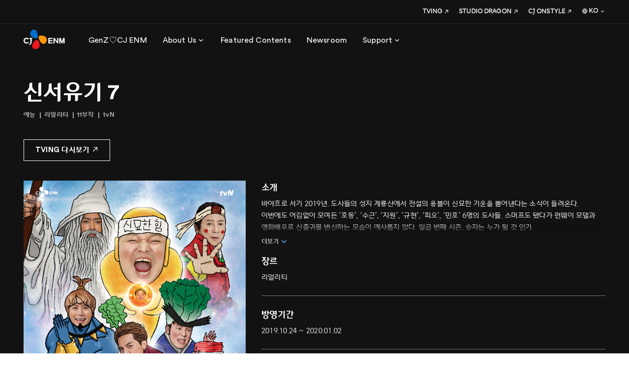

--- FILE ---
content_type: text/html; charset=utf-8
request_url: https://www.cjenm.com/ko/featured-contents/%EC%8B%A0%EC%84%9C%EC%9C%A0%EA%B8%B0-7/
body_size: 61317
content:
<!DOCTYPE html><html lang="ko" class="lang-ko"><head><meta charSet="utf-8"/><meta name="format-detection" content="telephone=no"/><link rel="shortcut icon" href="https://web-cf-image.cjenm.com/public/share/systemmng/site/sitemng/Favicon (3).ico"/><link rel="icon" sizes="152x152" href="https://web-cf-image.cjenm.com/crop/152x152/public/share/systemmng/site/sitemng/Favicon (3).ico"/><link rel="apple-touch-icon-precomposed" href="https://web-cf-image.cjenm.com/public/share/systemmng/site/sitemng/Favicon (3).ico"/><script type="application/ld+json">{"@context":"https://schema.org/","@type":"BreadcrumbList","itemListElement":[{"@type":"ListItem","position":1,"name":"HOME","item":"https://www.cjenm.com/ko/"},{"@type":"ListItem","position":2,"name":"Featured Contents","item":"https://www.cjenm.com/ko/featured-contents/"},{"@type":"ListItem","position":3,"name":"신서유기 7","item":"https://www.cjenm.com/ko/featured-contents/신서유기-7/"}]}</script><meta name="viewport" id="viewport" content="width=device-width,minimum-scale=1.0,maximum-scale=1.0,initial-scale=1.0"/><script type="application/ld+json">{"@context":"https://schema.org","@type":"TVSeries","name":"신서유기 7","image":["/share/metamng/programs/newjourneytothewest7-entertainmentshow-poster-ko-001-16.jpg?v=1739891196"],"dateCreated":"2019-10-25","actor":[{"@type":"Person","name":"강호동"},{"@type":"Person","name":" 이수근"},{"@type":"Person","name":" 은지원"},{"@type":"Person","name":" 규현"},{"@type":"Person","name":" 송민호"},{"@type":"Person","name":" 피오"}],"description":"바야흐로 서기 2019년. 도사들의 성지 계룡산에서 전설의 용볼이 신묘한 기운을 뿜어낸다는 소식이 들려온다. 이번에도 어김없이 모여든 ‘호동’, ‘수근’, ‘지원’, ‘규현’, ‘피오’, ‘민호’ 6명의 도사들. 스머프도 됐다가 런웨이 모델과 영화배우로 신출귀몰 변신하는 모습이 예사롭지 않다. 일곱 번째 시즌, 승자는 누가 될 것 인가.","director":[{"@type":"Person","name":"나영석"},{"@type":"Person","name":" 신효정"},{"@type":"Person","name":" 박현용"}]}</script><title>신서유기 7 | 예능 | CJ ENM</title><meta name="title" content="신서유기 7 | 예능 | CJ ENM"/><meta name="description" content="CJ ENM 예능 신서유기 7 관련 정보를 확인하세요."/><meta name="keywords"/><link rel="canonical" href="https://www.cjenm.com/ko/featured-contents/%EC%8B%A0%EC%84%9C%EC%9C%A0%EA%B8%B0-7/"/><meta property="og:url" content="https://www.cjenm.com/ko/featured-contents/%EC%8B%A0%EC%84%9C%EC%9C%A0%EA%B8%B0-7/"/><meta property="og:title" content="신서유기 7 | 예능 | CJ ENM"/><meta property="og:description" content="CJ ENM 예능 신서유기 7 관련 정보를 확인하세요."/><meta property="og:image" content="https://web-cf-image.cjenm.com/crop/1200x630/public/share/systemmng/site/sitemng/CJENM_SNS_1200x630.jpg"/><meta name="twitter:title" content="신서유기 7 | 예능 | CJ ENM"/><meta name="twitter:description" content="CJ ENM 예능 신서유기 7 관련 정보를 확인하세요."/><meta name="twitter:image" content="https://web-cf-image.cjenm.com/crop/1200x630/public/share/systemmng/site/sitemng/CJENM_SNS_1200x630.jpg"/><script></script><style></style><meta name="next-head-count" content="22"/><meta charSet="UTF-8"/><meta http-equiv="X-UA-Compatible" content="IE=edge"/><meta name="facebook-domain-verification" content="ed9cidifw3pu7b8jjph0apuf3bh9rg"/><script defer="" src="https://www.googletagmanager.com/gtag/js?id=G-Y44CBSGGLX"></script><script type="text/javascript" src="//wcs.naver.net/wcslog.js"></script><script async="" src="https://securepubads.g.doubleclick.net/tag/js/gpt.js"></script><link rel="stylesheet" href="https://web-cf-image.cjenm.com/public/resources/css/library/csslibrary.min.css?v=26012002"/><link rel="stylesheet" href="https://web-cf-image.cjenm.com/public/resources/css/common_pub.css?v=26012002"/><script src="https://web-cf-image.cjenm.com/public/resources/js/library/jquery.min.js?v=26012002"></script><script src="https://web-cf-image.cjenm.com/public/resources/js/library/jquerylibrary.min.js?v=26012002"></script><script src="https://web-cf-image.cjenm.com/public/resources/js/common_pub.min.js?v=26012002"></script><link rel="preload" href="/_next/static/css/9d5cf7d9d2cc08c4.css" as="style"/><link rel="stylesheet" href="/_next/static/css/9d5cf7d9d2cc08c4.css" data-n-p=""/><noscript data-n-css=""></noscript><script defer="" nomodule="" src="/_next/static/chunks/polyfills-78c92fac7aa8fdd8.js"></script><script src="/_next/static/chunks/webpack-1d30325f9ebb61a6.js" defer=""></script><script src="/_next/static/chunks/framework-0e8d27528ba61906.js" defer=""></script><script src="/_next/static/chunks/main-2713451e5ab4428f.js" defer=""></script><script src="/_next/static/chunks/pages/_app-4d37e38312f7f7ba.js" defer=""></script><script src="/_next/static/chunks/b637e9a5-ebfee6b48b492480.js" defer=""></script><script src="/_next/static/chunks/a53a333e-d249d21c28ed842e.js" defer=""></script><script src="/_next/static/chunks/d6e1aeb5-d31051edc92ce98e.js" defer=""></script><script src="/_next/static/chunks/632cba62-d3d00d3e07ff43fd.js" defer=""></script><script src="/_next/static/chunks/fec483df-41dc141f10540dcd.js" defer=""></script><script src="/_next/static/chunks/5fd563b6-f9f7a136a29480b7.js" defer=""></script><script src="/_next/static/chunks/1664-6c60f7de364c1f5f.js" defer=""></script><script src="/_next/static/chunks/1216-8bc119fe57250b6c.js" defer=""></script><script src="/_next/static/chunks/1494-bc0442295df63e95.js" defer=""></script><script src="/_next/static/chunks/129-b00e518e0877784c.js" defer=""></script><script src="/_next/static/chunks/5638-829e989f8772bf1b.js" defer=""></script><script src="/_next/static/chunks/7536-ed8748a10621073d.js" defer=""></script><script src="/_next/static/chunks/2077-e01534da0c1024e5.js" defer=""></script><script src="/_next/static/chunks/6841-d3be15e3b8432e68.js" defer=""></script><script src="/_next/static/chunks/3450-3909962fc2ce54e8.js" defer=""></script><script src="/_next/static/chunks/5830-2b5fa2526f979953.js" defer=""></script><script src="/_next/static/chunks/6494-6597cf9ac8da3c3c.js" defer=""></script><script src="/_next/static/chunks/7153-edbc7fe3400f6def.js" defer=""></script><script src="/_next/static/chunks/6508-9166d3917bce7210.js" defer=""></script><script src="/_next/static/chunks/9584-5592a33cbd06b052.js" defer=""></script><script src="/_next/static/chunks/73-3609a56263a66b46.js" defer=""></script><script src="/_next/static/chunks/4698-9590725427668127.js" defer=""></script><script src="/_next/static/chunks/pages/%5Bctg%5D/%5B...uri%5D-63d1d530f1db7bd7.js" defer=""></script><script src="/_next/static/cjenm/_buildManifest.js" defer=""></script><script src="/_next/static/cjenm/_ssgManifest.js" defer=""></script></head><body><div id="__next"><div class="wrapper"><div class="header_wrap"><div id="header" class=""><div class="inner"><div class="header_top"><div class="logo"><a href="/ko"><img src="https://web-cf-image.cjenm.com/public/share/systemmng/site/headermng/cj_enm_logo.svg" alt="씨제이이엔엠" id="" class=""/></a></div><div class="change_gnb type_pc"><nav class="gnb_box"><ul class="gnb_items"><li><a href="/ko/genz/genz-loves-cjenm-09_ko/" class="js-dep1_menu" target="_self" rel=""><span class="tb4">GenZ♡CJ ENM</span></a></li><li><a href="#" class="js-dep1_menu" style="cursor:pointer" rel=""><span class="tb4">About Us</span><i class="spf spf-nav-chevron_down"></i></a></li><li><a href="/ko/featured-contents/" class="js-dep1_menu" target="_self" rel=""><span class="tb4">Featured Contents</span></a></li><li><a href="/ko/news/" class="js-dep1_menu" target="_self" rel=""><span class="tb4">Newsroom</span></a></li><li><a href="#" class="js-dep1_menu" style="cursor:pointer" rel=""><span class="tb4">Support</span><i class="spf spf-nav-chevron_down"></i></a></li></ul><div class="sub_nav"><div class="in_box" id="24496" style="display:none"><p class="tite tt1">GenZ♡CJ ENM</p></div><div class="in_box" id="1004" style="display:none"><p class="tite tt1">About Us</p><div class="gnb_list"><dl class=""><dt><a href="#" class="js-dep2_menu" style="cursor:pointer" rel=""><span class="tt5">Our Story</span><i class="spf spf-nav-chevron_down"></i></a></dt><dd style="display:none"><ul class="sitemap-list"><li><a href="/ko/who-we-are/" class="tb3" target="_self" rel="">Who We Are</a></li><li><a href="/ko/visionary/" class="tb3" target="_self" rel="">Visionary</a></li><li><a href="/ko/culture/" class="tb3" target="_self" rel="">Culture</a></li><li><a href="/ko/history/" class="tb3" target="_self" rel="">History</a></li></ul></dd></dl><dl class="long_sell"><dt><a href="#" class="js-dep2_menu" style="cursor:pointer" rel=""><span class="tt5">Business</span><i class="spf spf-nav-chevron_down"></i></a></dt><dd style="display:none"><ul class="sitemap-list"><li><a href="/ko/tv-shows/" class="tb3" target="_self" rel="">TV Shows</a></li><li><a href="/ko/film/" class="tb3" target="_self" rel="">Film</a></li><li><a href="/ko/music/" class="tb3" target="_self" rel="">Music</a></li><li><a href="/ko/digital-business/" class="tb3" target="_self" rel="">Digital Business</a></li><li><a href="/ko/performing-arts/" class="tb3" target="_self" rel="">Performing Arts</a></li><li><a href="/ko/animation/" class="tb3" target="_self" rel="">Animation</a></li></ul></dd></dl></div></div><div class="in_box" id="1047" style="display:none"><p class="tite tt1">Featured Contents</p></div><div class="in_box" id="1052" style="display:none"><p class="tite tt1">Newsroom</p></div><div class="in_box" id="1059" style="display:none"><p class="tite tt1">Support</p><div class="gnb_list"><dl class=""><dt><a href="/ko/faq/" class="js-dep2_menu" target="_self" rel=""><span class="tt5">FAQ</span></a></dt><dd style="display:none"></dd></dl><dl class=""><dt><a href="/ko/download/" class="js-dep2_menu" target="_self" rel=""><span class="tt5">Download</span></a></dt><dd style="display:none"></dd></dl><dl class=""><dt><a href="/ko/contact-us/" class="js-dep2_menu" target="_self" rel=""><span class="tt5">Contact Us</span></a></dt><dd style="display:none"></dd></dl></div></div><a href="#none" class="sub_nav_close js-sub_nav_close">하위메뉴닫기<i class="spf spf-action-close"></i></a><a href="#none" class="sub_nav_back">뒤로가기<i class="spf spf-nav-chevron_left"></i></a></div></nav><div class="fix_menu"><ul class="sns-list"><li><a href="https://www.youtube.com/user/CJENMMEDIA" target="_blank"><i class="spf spf-social-youtube"></i></a></li><li><a href="https://www.facebook.com/CJENMofficial" target="_blank"><i class="spf spf-social-facebook"></i></a></li><li><a href="https://www.instagram.com/cjenm.ent/" target="_blank"><i class="spf spf-social-instagram"></i></a></li></ul><ul class="link_items"><li><a href="https://www.tving.com/onboarding" target="_blank"><span class="tb6">TVING</span><i class="spf spf-nav-outlink size18"></i></a><span class="icon_tooltip js-tooltip"></span></li><li><a href="https://www.studiodragon.net/ko/" target="_blank"><span class="tb6">STUDIO DRAGON</span><i class="spf spf-nav-outlink size18"></i></a><span class="icon_tooltip js-tooltip"></span></li><li><a href="https://company.cjonstyle.com/" target="_blank"><span class="tb6">CJ ONSTYLE</span><i class="spf spf-nav-outlink size18"></i></a><span class="icon_tooltip js-tooltip"></span></li><li class="language"><div class="select-box"><div class="custom_select js-language"><div class="select_value "><i class="spf spf-icon_global"></i><span class="select_text tb6">KO</span><i class="spf spf-nav-chevron_down size24"></i></div><div class="select_list"><div class="in_box"><ul class="list"><li class="active"><a href="/ko/" class="tb7">KO</a></li><li class=""><a href="/en/" class="tb7">EN</a></li></ul></div></div></div></div></li></ul></div><a href="#none" class="mb_gnb_layer_close js-mb_gnb_layer_close">모바일레이어닫기<i class="spf spf-action-close"></i></a></div><a href="#" class="btn-hamburger js-hamburger"><i class="spf spf-nav-menu"></i></a></div></div></div></div><div id="container"><div id="contents" class=""><section class="detailbanner-section mb0"><div class="section-inner"><div class="type-dark mainbanner-panel"><div class="p-header"><div class="title-box"><h1 class="title td2">신서유기 7</h1><div class="desc"><ul class="category-list"></ul></div></div><div class="btn_set"><a href="https://www.tving.com/contents/P001052050" class="btn btn_line-white tt5" role="button" target="_blank">TVING 다시보기<i class="spf spf-nav-outlink"></i></a><span class="sns_wrap"></span></div></div><div class="p-body"><div class="poster"><div class="img-area"><div class="poster_swiper-area"><div class="swiper-container swiper-wrapper"><div class="swiper-wrapper"></div></div></div></div><div class="typo-area"><ul class="block-list"></ul></div></div></div></div></div></section></div></div><div id="footer"><div class="inner"><div class="footer-panle"><div class="fp-header"><div class="location-area"><div class="location-box new-type"><ul><li><span class="tb4 ">HOME</span></li><li><span class="tb4 "><a href="/ko/featured-contents/" class="" target="_self" rel="">Featured Contents</a></span></li><li><span class="tb4"><a href="https://www.cjenm.com/ko/featured-contents/%EC%8B%A0%EC%84%9C%EC%9C%A0%EA%B8%B0-7/">신서유기 7</a></span></li></ul></div></div></div><div class="fp-body">
                        <div class="sitemap-area mobile-sample">
                            <div class="sitemap-inner">
                                <dl class="sitemap_de-list">
                                    <dt>
                                        <span class="tb1"><a href="/ko/genz/genz-loves-cjenm-09_ko/" class="">GenZ♡CJ ENM</a></span>
                                    </dt>  
                                </dl>

                                <dl class="sitemap_de-list">
                                    <dt>
                                        <span class="tb1">About Us</span>
                                        <span class="open"><i class="spf spf-nav-chevron_down"></i></span>
                                    </dt>
                                    <dd>
                                        <ul class="sitemap-list">
                                            <li><a href="/ko/who-we-are/" class="tb4">Who We Are</a></li>
                                            <li><a href="/ko/visionary/" class="tb4">Visionary</a></li>
                                            <li><a href="/ko/culture/" class="tb4">Culture</a></li>
                                            <li><a href="/ko/history/" class="tb4">History</a></li>
                                        </ul>
                                    </dd>
                                </dl>
                                <dl class="sitemap_de-list">
                                    <dt>
                                        <span class="tb1">Business</span>
                                        <span class="open"><i class="spf spf-nav-chevron_down"></i></span>
                                    </dt>
                                    <dd>
                                        <ul class="sitemap-list">
                                            <li><a href="/ko/tv-shows/" class="tb4">TV Shows</a></li>
                                            <li><a href="/ko/film/" class="tb4">Film</a></li>
                                            <li><a href="/ko/music/" class="tb4">Music</a></li>
                                            <li><a href="/ko/digital-business/" class="tb4">Digital Business</a></li>
                                            <li><a href="/ko/performing-arts/" class="tb4">Performing Arts</a></li>
                                            <li><a href="/ko/animation/" class="tb4">Animation</a></li>
                                            <!-- -->
                                            <li><a href="/ko/ad-sales/" class="tb4">Ad Sales</a></li>
                                        </ul>
                                    </dd>
                                </dl>
                                <dl class="sitemap_de-list">
                                    <dt>
                                        <span class="tb1">Values</span>
                                        <span class="open"><i class="spf spf-nav-chevron_down"></i></span>
                                    </dt>
                                    <dd>
                                        <ul class="sitemap-list">
                                            <li><a href="/ko/esg/" class="tb4">ESG</a></li>
                                            <li><a href="/ko/compliance/" class="tb4">윤리경영</a></li>
                                            <!-- -->
                                        </ul>
                                    </dd>
                                </dl>
                                <dl class="sitemap_de-list">
                                    <dt>
                                        <span class="tb1">Investors</span>
                                        <span class="open"><i class="spf spf-nav-chevron_down"></i></span>
                                    </dt>
                                    <dd>
                                        <ul class="sitemap-list ko">
                                            <li><a href="/ko/investors/" class="tb4">주요 정보</a></li>
                                            <li><a href="/ko/investors/ir/" class="tb4">IR 활동 및 자료</a></li>
                                            <li><a href="/ko/investors/disclosure/" class="tb4">공시</a></li>
                                            <li><a href="/ko/investors/announcement/" class="tb4">공고</a></li>
                                            <li><a href="/ko/investors/stock/" class="tb4">주식 및 주주정보</a></li>
                                            <li><a href="/ko/investors/financial/" class="tb4">재무정보</a></li>
                                            <li><a href="/ko/investors/corporate-governance/" class="tb4">기업지배구조</a></li>
                                        </ul>
                                    </dd>
                                </dl>
                                <p class="sitemap_de-list">
                                    <a href="https://recruit.cj.net/recruit/ko/main/main/main.fo" target="_blank"><span class="tb1">Careers</span><i class="spf spf-nav-outlink"></i> </a>
                                </p>
                                <!-- -->
                            </div>
                        </div>
                    </div>

                    <div class="fp-footer">
                        <div class="footer-aera">
                            <!-- -->
                            <div class="link-list ko">
                                <ul class="">
                                    <li><a href="/ko/contact-us/" class="txt tb7">문의하기</a></li>
                                    <li><a href="https://ethics.cj.net/whistles/information?cpc=J10BA&amp;" class="txt tb7" target="_blank">온라인 제보</a></li>
                                    <li><a href="/ko/compliance/audience/" class="txt tb7">시청자위원회</a></li>
                                    <li><a href="/ko/legal-notice-and-disclaimer/" class="txt tb7">법적고지</a></li>
                                    <li><a href="/ko/image-information-processing-equipment-operation-and-management-policy/" class="txt tb7 nth4">영상정보처리기기운영/관리방침</a></li>
                                    <li><a href="/ko/prohibition-of-unauthorized-collection-of-email-addresses/" class="txt tb7">이메일무단수집거부</a></li>
                                    <li><a href="/ko/privacy-policy/" class="txt tb7"><b>개인정보처리방침</b></a></li>
                                </ul>
                            </div>

                            <!-- -->
                            <ul class="sns-list">
                                <li><a href="https://www.youtube.com/user/CJENMMEDIA" target="_blank"><i class="spf spf-social-youtube"></i></a></li>
                                <li><a href="https://www.facebook.com/CJENMofficial" target="_blank"><i class="spf spf-social-facebook"></i></a></li>
                                <li><a href="https://www.instagram.com/cjenm.official" target="_blank"><i class="spf spf-social-instagram"></i></a></li>
                            </ul>

                            <!-- -->
                            <div class="family_site ko">
                                <a href="#none" class="family_tit js-family_open"><span class="tb3">Family Site</span><i class="spf spf-action-plus size16"></i></a>

                                <div class="famliy_wrap">
                                    <p class="tit"><span class="tt1">Family Site</span></p>
                                    <a href="#none" class="family_close js-family_close"><span class="spf spf-action-close">닫기</span></a>
                                    <div class="inner mCustomScrollbar">
                                        <dl>
                                            <dt class="tb3">CJ 그룹</dt>
                                            <dd><a href="http://www.cj.net/" target="_blank" title="new page" class="tb7">CJ주식회사</a></dd>
                                        </dl>
                                        <dl>
                                            <dt class="tb3">식품 &amp; 식품 서비스</dt>
                                            <dd><a href="https://www.cj.co.kr/kr/index" target="_blank" title="new page" class="tb7">CJ제일제당 식품사업부문</a></dd>
                                            <dd><a href="http://www.cjfoodville.co.kr/main.asp" target="_blank" title="new page" class="tb7">CJ푸드빌</a></dd>
                                            <dd><a href="http://www.cjfreshway.com/index.jsp" target="_blank" title="new page" class="tb7">CJ프레시웨이</a></dd>
                                        </dl>
                                        <dl>
                                            <dt class="tb3">생명공학</dt>
                                            <dd><a href="https://www.cj.co.kr/kr/aboutus/business/bio" target="_blank" title="new page" class="tb7">CJ제일제당 BIO사업부문</a></dd>
                                            <dd><a href="https://www.cj.co.kr/kr/aboutus/business/cjfeedncare" target="_blank" title="new page" class="tb7">CJ Feed&amp;Care</a></dd>
                                        </dl>
                                        <dl>
                                            <dt class="tb3">물류 &amp; 신유통</dt>
                                            <dd><a href="https://www.cjlogistics.com/ko/main" target="_blank" title="new page" class="tb7">CJ대한통운</a></dd>
                                            <dd><a href="http://www.cjenc.co.kr/kr/Default.asp" target="_blank" title="new page" class="tb7">CJ대한통운 건설부문</a></dd>
                                            <dd><a href="https://www.oliveyoung.co.kr/store/company/brandStory.do" target="_blank" title="new page" class="tb7">CJ올리브영</a></dd>
                                            <dd><a href="https://www.cjolivenetworks.co.kr/" target="_blank" title="new page" class="tb7">CJ올리브네트웍스</a></dd>
                                            <dd><a href="https://company.cjonstyle.com/index.asp" target="_blank" title="new page" class="tb7">CJ ENM 커머스부문</a></dd>
                                        </dl>
                                        <dl>
                                            <dt class="tb3">엔터테인먼트 &amp; 미디어</dt>
                                            <dd><a href="https://www.cjenm.com/ko" target="_blank" title="new page" class="tb7">CJ ENM 엔터테인먼트부문</a></dd>
                                            
                                            <dd><a href="https://corp.cgv.co.kr/?lang=kr" target="_blank" title="new page" class="tb7">CJ CGV</a></dd>
                                            <dd><a href="https://www.tving.com/" target="_blank" title="new page" class="tb7">TVING</a></dd>
                                            <dd><a href="https://www.studiodragon.net/ko/" target="_blank" title="new page" class="tb7">STUDIO DRAGON</a></dd>
                                        </dl>


                                        <dl>
                                            <dt class="tb3">글로벌 법인</dt>
                                            <dd><a href="https://cjamerica.com/" target="_blank" title="new page" class="tb7">CJ America</a></dd>
                                            <dd><a href="https://www.cjchina.net/index.html" target="_blank" title="new page" class="tb7">CJ China</a></dd>
                                            <dd><a href="https://cjjapan.net/" target="_blank" title="new page" class="tb7">CJ Japan</a></dd>
                                            <dd><a href="https://cjvietnam.vn/" target="_blank" title="new page" class="tb7">CJ vietnam</a></dd>
                                        </dl>

                                    </div>
                                </div>
                            </div>

                            <!-- -->
                            <div class="family_site ko subsidiaries">
                                <a href="#none" class="family_tit js-subsidiaries_open"><span class="tb3">Subsidiaries</span><i class="spf spf-action-plus size16"></i></a>
                            
                                <div class="famliy_wrap">
                                    <p class="tit"><span class="tt1">Subsidiaries</span></p>
                                    <a href="#none" class="family_close js-subsidiaries_close"><span class="spf spf-action-close">닫기</span></a>
                                    <div class="inner mCustomScrollbar">
                                        
                                        <dl>
                                            <dd><a href="https://www.mezzomedia.co.kr/" target="_blank" title="new page" class="tb4">메조미디어</a></dd>
                                            <dd><a href="http://bepc.co.kr/" target="_blank" title="new page" class="tb4">비이피씨탄젠트</a></dd>
                                            <dd><a href="http://www.studiodragon.net/front/kr/main/main" target="_blank" title="new page" class="tb4">스튜디오드래곤</a></dd>
                                            <dd><span title="new page" class="tb4">스튜디오테이크원</span></dd>
                                            <dd><span title="new page" class="tb4">씨제이라이브시티</span></dd>
                                            <dd><a href="https://www.cjenmstudios-contest.co.kr/ko/" target="_blank" title="new page" class="tb4">씨제이이엔엠스튜디오스</a></dd>
                                            <dd><a href="https://www.amoebaculture.com/" target="_blank" title="new page" class="tb4">아메바컬쳐</a></dd>
                                            <dd><a href="https://www.aomgofficial.com/" target="_blank" title="new page" class="tb4">에이오엠지</a></dd>
                                            <dd><a href="https://wake-one.com/" target="_blank" title="new page" class="tb4">웨이크원</a></dd>
                                            <dd><a href="http://jspictures.tv/" target="_blank" title="new page" class="tb4">제이에스픽쳐스</a></dd>
                                            <dd><a href="https://www.tving.com/onboarding" target="_blank" title="new page" class="tb4">티빙</a></dd>
                                            <dd><a href="https://www.youtube.com/channel/UC6TJkBRLMFJ-9c7pXehoZwg" target="_blank" title="new page" class="tb4">하이어뮤직레코즈</a></dd>
                                        </dl>
                                        
                                    </div>
                                </div>


                            </div>
                            <!-- -->
                            <div class="footer-box">
                                <div class="div_list">
                                    <span class="txt tb7">(주)씨제이이엔엠</span>
                                    <span class="txt tb7">대표이사 : 윤상현</span>
                                </div>
                                <div class="div_list">
                                    <address><span class="txt tb7">주소 : (03926) 서울시 마포구 상암산로 66</span></address>
                                </div>
                                <div class="div_list">
                                    <span class="txt tb7">사업자 등록번호 : 106-81-51510 </span>
                                    <span class="txt tb7">개인정보 보호책임자 : 김지훈</span>
                                </div>
                                <div class="copyright"><span class="txt tb7">© CJ ENM. All Rights Reserved.</span></div>
                            </div>

                            <!-- -->
                            
                    
                        </div>
                    </div></div></div></div></div></div><script id="__NEXT_DATA__" type="application/json">{"props":{"pageProps":{"thisUri":"featured-contents/신서유기-7","thisFullUri":"/ST000001/ko/featured-contents/신서유기-7/","buildTime":"2026.01.20 02:10:57","pageInfo":{"menuSeq":"1047","svcCd":"SV001","siteCd":"ST000001","ctgCd":"MC010003","menuCd":"MN00001047","menuNm":"Featured Contents","menuDescp":"Featured Contents","scheBtnFunc":{"funcNm":"설정 - 방송알림신청","funcCd":"MC020790"},"dtlYn":"Y","dtlFgCd":"MC020393","reqUrlAddr":"featured-contents/","templateAjaxUrl":"/apis/v1/conts/detail?pgmSeq=7436","redirectYn":"N","redirectUrl":null,"cacheVal":180,"pageInfo":{"additionalClass":null,"menuTpCd":"MC010006","titDmainUseYn":"Y","titYn":"N","mainYn":"N","titDmainFgCd":"MC010079","menuPathDispYn":"Y","menuPathTitDispYn":"Y","textColorCd":"FFFFFF","htmlCnts":"","titScriptCnts":"","imgFileSeq":null,"mobImgFileSeq":null,"bgColorCd":"#000000","menuTitNm":"Featured Contents","menuTitDescp":"","repImgSeq":null,"repUrl":"/ko/featured-contents/","tagScriptCnts":"","refScriptCnts":null,"menuTitTagCnts":"Featured Contents - 전체 콘텐츠 | CJ ENM","menuDescpTagCnts":"CJ ENM 엔터테인먼트부문의 모든 콘텐츠들을 확인하세요. 드라마, 예능, 영화, 뮤지컬 등 4개 분야의 주요 콘텐츠를 알아보세요.","srchKwdCnts":"cj enm, cj enm 엔터테인먼트, 씨제이이엔엠, 씨제이이엔엠 엔터테인먼트, 드라마, 예능, 영화, 뮤지컬","snsTitTagCnts":"Featured Contents - 전체 콘텐츠 | CJ ENM","snsDescpTagCnts":"CJ ENM 엔터테인먼트부문의 모든 콘텐츠들을 확인하세요. 드라마, 예능, 영화, 뮤지컬 등 4개 분야의 주요 콘텐츠를 알아보세요.","popupYn":"N","tabYn":null,"metaInfoUseYn":"Y","titImgInfo":null,"mobTitImgInfo":null,"repImgInfo":null},"useYn":null,"prevewYn":null},"fallback":{"/ST000001/KR/useTransrator":[{"msgKindCd":"MC010288","msgCd":"MM00000001","msgCnts":"예"},{"msgKindCd":"MC010288","msgCd":"MM00000002","msgCnts":"아니오"},{"msgKindCd":"MC010288","msgCd":"MM00000003","msgCnts":"메인으로"},{"msgKindCd":"MC010288","msgCd":"MM00000004","msgCnts":"닫기"},{"msgKindCd":"MC010288","msgCd":"MM00000005","msgCnts":"바로가기"},{"msgKindCd":"MC010288","msgCd":"MM00000006","msgCnts":"* 표시는 필수 입력 항목입니다."},{"msgKindCd":"MC010288","msgCd":"MM00000007","msgCnts":"동의합니다."},{"msgKindCd":"MC010288","msgCd":"MM00000008","msgCnts":"오늘 하루 보지 않기"},{"msgKindCd":"MC010288","msgCd":"MM00000009","msgCnts":"페이지를 찾을 수 없습니다."},{"msgKindCd":"MC010288","msgCd":"MM00000010","msgCnts":"이 주소의 페이지는 존재하지 않거나,\u003ci class=\"only-mb\"\u003e\u003c/i\u003e 변경 또는 삭제되었습니다.\u003cbr /\u003e주소를 다시 확인해주세요."},{"msgKindCd":"MC010288","msgCd":"MM00000011","msgCnts":"죄송합니다"},{"msgKindCd":"MC010288","msgCd":"MM00000012","msgCnts":"일시적인 오류로 인해 서비스 이용이 원활하지 않습니다."},{"msgKindCd":"MC010288","msgCd":"MM00000013","msgCnts":"검색어를 입력하세요."},{"msgKindCd":"MC010288","msgCd":"MM00000014","msgCnts":"검색조건과 일치하는 결과가 없습니다"},{"msgKindCd":"MC010289","msgCd":"MM00000015","msgCnts":"이름"},{"msgKindCd":"MC010289","msgCd":"MM00000016","msgCnts":"성"},{"msgKindCd":"MC010289","msgCd":"MM00000017","msgCnts":"이메일주소"},{"msgKindCd":"MC010289","msgCd":"MM00000018","msgCnts":"소속(회사)"},{"msgKindCd":"MC010289","msgCd":"MM00000019","msgCnts":"직종"},{"msgKindCd":"MC010289","msgCd":"MM00000020","msgCnts":"국가"},{"msgKindCd":"MC010289","msgCd":"MM00000021","msgCnts":"국가번호"},{"msgKindCd":"MC010289","msgCd":"MM00000022","msgCnts":"휴대폰 번호"},{"msgKindCd":"MC010289","msgCd":"MM00000023","msgCnts":"문의유형"},{"msgKindCd":"MC010289","msgCd":"MM00000024","msgCnts":"주제"},{"msgKindCd":"MC010289","msgCd":"MM00000025","msgCnts":"문의 제목"},{"msgKindCd":"MC010289","msgCd":"MM00000026","msgCnts":"문의 내용"},{"msgKindCd":"MC010289","msgCd":"MM00000027","msgCnts":"Learn more"},{"msgKindCd":"MC010289","msgCd":"MM00000028","msgCnts":"Latest News"},{"msgKindCd":"MC010289","msgCd":"MM00000029","msgCnts":"Filter"},{"msgKindCd":"MC010289","msgCd":"MM00000030","msgCnts":"Search result for “$searchKeyword$” ($totalCount$)"},{"msgKindCd":"MC010289","msgCd":"MM00000031","msgCnts":"전체목록보기"},{"msgKindCd":"MC010289","msgCd":"MM00000032","msgCnts":"추천순"},{"msgKindCd":"MC010289","msgCd":"MM00000033","msgCnts":"최신순"},{"msgKindCd":"MC010289","msgCd":"MM00000034","msgCnts":"가나다순"},{"msgKindCd":"MC010289","msgCd":"MM00000035","msgCnts":"All"},{"msgKindCd":"MC010289","msgCd":"MM00000036","msgCnts":"Category"},{"msgKindCd":"MC010289","msgCd":"MM00000037","msgCnts":"Type"},{"msgKindCd":"MC010289","msgCd":"MM00000038","msgCnts":"Apply"},{"msgKindCd":"MC010289","msgCd":"MM00000039","msgCnts":"목록보기"},{"msgKindCd":"MC010289","msgCd":"MM00000040","msgCnts":"소개"},{"msgKindCd":"MC010289","msgCd":"MM00000041","msgCnts":"장르"},{"msgKindCd":"MC010289","msgCd":"MM00000042","msgCnts":"심의등급"},{"msgKindCd":"MC010289","msgCd":"MM00000043","msgCnts":"극본"},{"msgKindCd":"MC010289","msgCd":"MM00000044","msgCnts":"프로듀서"},{"msgKindCd":"MC010289","msgCd":"MM00000045","msgCnts":"CP"},{"msgKindCd":"MC010289","msgCd":"MM00000046","msgCnts":"출연진"},{"msgKindCd":"MC010289","msgCd":"MM00000047","msgCnts":"특이사항"},{"msgKindCd":"MC010289","msgCd":"MM00000048","msgCnts":"방영기간"},{"msgKindCd":"MC010289","msgCd":"MM00000049","msgCnts":"제작사"},{"msgKindCd":"MC010289","msgCd":"MM00000050","msgCnts":"Photos"},{"msgKindCd":"MC010289","msgCd":"MM00000051","msgCnts":"Related News"},{"msgKindCd":"MC010289","msgCd":"MM00000052","msgCnts":"Related Contents"},{"msgKindCd":"MC010289","msgCd":"MM00000053","msgCnts":"Genre"},{"msgKindCd":"MC010289","msgCd":"MM00000054","msgCnts":"There are no results matching your filter term."},{"msgKindCd":"MC010289","msgCd":"MM00000055","msgCnts":"더보기"},{"msgKindCd":"MC010289","msgCd":"MM00000056","msgCnts":"접기"},{"msgKindCd":"MC010289","msgCd":"MM00000057","msgCnts":"공연장"},{"msgKindCd":"MC010289","msgCd":"MM00000058","msgCnts":"공연기간"},{"msgKindCd":"MC010289","msgCd":"MM00000059","msgCnts":"감독"},{"msgKindCd":"MC010289","msgCd":"MM00000060","msgCnts":"Q"},{"msgKindCd":"MC010289","msgCd":"MM00000061","msgCnts":"A"},{"msgKindCd":"MC010289","msgCd":"MM00000062","msgCnts":"Search results for “$searchKeyword$” ($totalCount$)"},{"msgKindCd":"MC010289","msgCd":"MM00000063","msgCnts":"개봉일"},{"msgKindCd":"MC010289","msgCd":"MM00000064","msgCnts":"CJ ENM 엔터테인먼트부문"},{"msgKindCd":"MC010289","msgCd":"MM00000065","msgCnts":"부작"},{"msgKindCd":"MC010289","msgCd":"MM00000067","msgCnts":"러닝타임"},{"msgKindCd":"MC010289","msgCd":"MM00000068","msgCnts":"세부장르"},{"msgKindCd":"MC010289","msgCd":"MM00000069","msgCnts":"연출"},{"msgKindCd":"MC010289","msgCd":"MM00000070","msgCnts":"줄거리"},{"msgKindCd":"MC010289","msgCd":"MM00000071","msgCnts":"채널"},{"msgKindCd":"MC010289","msgCd":"MM00000072","msgCnts":"분"},{"msgKindCd":"MC010289","msgCd":"MM00000073","msgCnts":"작사/작곡"},{"msgKindCd":"MC010289","msgCd":"MM00000074","msgCnts":"이름을 입력해 주세요."},{"msgKindCd":"MC010289","msgCd":"MM00000075","msgCnts":"성을 입력해 주세요."},{"msgKindCd":"MC010289","msgCd":"MM00000076","msgCnts":"이메일을 형식에 맞게 입력해 주세요."},{"msgKindCd":"MC010289","msgCd":"MM00000077","msgCnts":"소속(회사)을 입력해 주세요."},{"msgKindCd":"MC010289","msgCd":"MM00000078","msgCnts":"직종을 선택해 주세요."},{"msgKindCd":"MC010289","msgCd":"MM00000079","msgCnts":"문의유형을 선택해 주세요."},{"msgKindCd":"MC010289","msgCd":"MM00000080","msgCnts":"제목을 입력해 주세요."},{"msgKindCd":"MC010289","msgCd":"MM00000081","msgCnts":"내용을 입력해 주세요."},{"msgKindCd":"MC010289","msgCd":"MM00000082","msgCnts":"국가를 선택해 주세요."},{"msgKindCd":"MC010289","msgCd":"MM00000083","msgCnts":"개인정보 수집 및 이용 동의 여부를 확인해주세요."},{"msgKindCd":"MC010289","msgCd":"MM00000084","msgCnts":"동의하지 않습니다."},{"msgKindCd":"MC010289","msgCd":"MM00000085","msgCnts":"약관 동의 여부를 체크해 주세요."},{"msgKindCd":"MC010289","msgCd":"MM00000086","msgCnts":"필수항목에 동의하지 않을 경우 서비스 이용이 불가합니다."},{"msgKindCd":"MC010289","msgCd":"MM00000087","msgCnts":"휴대폰 번호를 형식에 맞게 입력해 주세요."},{"msgKindCd":"MC010289","msgCd":"MM00000088","msgCnts":"주제를 선택해 주세요."},{"msgKindCd":"MC010289","msgCd":"MM00000089","msgCnts":"마케팅 동의 여부를 선택해 주세요."},{"msgKindCd":"MC010289","msgCd":"MM00000090","msgCnts":"Videos"},{"msgKindCd":"MC010289","msgCd":"MM00000091","msgCnts":"로그라인"},{"msgKindCd":"MC010289","msgCd":"MM00000092","msgCnts":"자체언어"},{"msgKindCd":"MC010289","msgCd":"MM00000093","msgCnts":"추천 검색어"},{"msgKindCd":"MC010289","msgCd":"MM00000094","msgCnts":"클립영상"},{"msgKindCd":"MC010289","msgCd":"MM00000095","msgCnts":"회차별 재생 목록"},{"msgKindCd":"MC010289","msgCd":"MM00000096","msgCnts":"재생"},{"msgKindCd":"MC010289","msgCd":"MM00000097","msgCnts":"방송 편성표 안내"},{"msgKindCd":"MC010289","msgCd":"MM00000099","msgCnts":"오늘 보기"},{"msgKindCd":"MC010289","msgCd":"MM00000100","msgCnts":"자"},{"msgKindCd":"MC010289","msgCd":"MM00000101","msgCnts":"수"},{"msgKindCd":"MC010289","msgCd":"MM00000102","msgCnts":"해"},{"msgKindCd":"MC010289","msgCd":"MM00000103","msgCnts":"채널 더보기"},{"msgKindCd":"MC010289","msgCd":"MM00000104","msgCnts":"알림 취소"},{"msgKindCd":"MC010289","msgCd":"MM00000105","msgCnts":"아직 편성 정보가 \u003ci class=\"only-mb\"\u003e\u003c/i\u003e존재하지 않습니다."},{"msgKindCd":"MC010289","msgCd":"MM00000106","msgCnts":"이후 편성 프로그램에 대한 알림을 받길 원하시면\u003cbr /\u003e아래의 \u003cspan\u003e다음 편성 알림(1회)\u003c/span\u003e을 이용해주세요."},{"msgKindCd":"MC010289","msgCd":"MM00000107","msgCnts":"이름을 입력하세요."},{"msgKindCd":"MC010289","msgCd":"MM00000108","msgCnts":"유효한 휴대폰 번호를 입력해주세요."},{"msgKindCd":"MC010289","msgCd":"MM00000109","msgCnts":"유효한 인증번호를 입력해주세요."},{"msgKindCd":"MC010289","msgCd":"MM00000110","msgCnts":"신청자 정보"},{"msgKindCd":"MC010289","msgCd":"MM00000111","msgCnts":"신청자 정보 확인"},{"msgKindCd":"MC010289","msgCd":"MM00000112","msgCnts":"이름 입력"},{"msgKindCd":"MC010289","msgCd":"MM00000113","msgCnts":"휴대폰 번호 입력"},{"msgKindCd":"MC010289","msgCd":"MM00000114","msgCnts":"인증번호 받기"},{"msgKindCd":"MC010289","msgCd":"MM00000115","msgCnts":"인증번호 입력"},{"msgKindCd":"MC010289","msgCd":"MM00000116","msgCnts":"확인"},{"msgKindCd":"MC010289","msgCd":"MM00000117","msgCnts":"\u003cli\u003e신청 시간 기준 1시간 이내의 방송은 알림 신청이 되지 않습니다.\u003c/li\u003e\r\n\u003cli\u003e방송 알림은 신청일로부터 최대 1개월 이내 편성 시 알림이 발송됩니다.\u003c/li\u003e\r\n\u003cli\u003e방송 알림 시간은 당사의 방송 편성에 따라 변경 될 수 있습니다.\u003c/li\u003e\r\n\u003cli\u003e방송 알림은 방송 30분 전 발송되며, 심야/새벽 시간에도 동일하게 방송 알림이 발송됩니다.\u003c/li\u003e\r\n\u003cli\u003e방송 알림은 카카오 알림톡으로 발송됩니다. (알림톡 수신 불가 시, SMS로 발송 됩니다.)\u003c/li\u003e"},{"msgKindCd":"MC010289","msgCd":"MM00000118","msgCnts":"방송 알림 신청"},{"msgKindCd":"MC010289","msgCd":"MM00000119","msgCnts":"신청 내역 확인"},{"msgKindCd":"MC010289","msgCd":"MM00000120","msgCnts":"편성정보"},{"msgKindCd":"MC010289","msgCd":"MM00000121","msgCnts":"방송 알림"},{"msgKindCd":"MC010289","msgCd":"MM00000122","msgCnts":"알림신청"},{"msgKindCd":"MC010289","msgCd":"MM00000123","msgCnts":"신청취소"},{"msgKindCd":"MC010289","msgCd":"MM00000124","msgCnts":"다음 편성 알림(1회)"},{"msgKindCd":"MC010289","msgCd":"MM00000125","msgCnts":"신청자정보"},{"msgKindCd":"MC010289","msgCd":"MM00000126","msgCnts":"방송알림 신청 내역이\u003ci class=\"only-mb\"\u003e\u003c/i\u003e 존재하지 않습니다."},{"msgKindCd":"MC010289","msgCd":"MM00000127","msgCnts":"취소불가"},{"msgKindCd":"MC010289","msgCd":"MM00000128","msgCnts":"오늘"},{"msgKindCd":"MC010289","msgCd":"MM00000129","msgCnts":"SMS 인증을 완료했습니다."},{"msgKindCd":"MC010289","msgCd":"MM00000130","msgCnts":"인증번호 유효시간이 종료되었습니다."},{"msgKindCd":"MC010289","msgCd":"MM00000131","msgCnts":"알람신청 대상이 없습니다."},{"msgKindCd":"MC010289","msgCd":"MM00000132","msgCnts":"인물 관계도 보기"},{"msgKindCd":"MC010289","msgCd":"MM00000133","msgCnts":"인물소개"},{"msgKindCd":"MC010289","msgCd":"MM00000134","msgCnts":"인물관계도"},{"msgKindCd":"MC010289","msgCd":"MM00000135","msgCnts":"필수"},{"msgKindCd":"MC010289","msgCd":"MM00000136","msgCnts":"개인정보 수집 및 이용에 동의합니다."},{"msgKindCd":"MC010289","msgCd":"MM00000137","msgCnts":"만 14세 이상입니다."},{"msgKindCd":"MC010289","msgCd":"MM00000138","msgCnts":"야간마케팅정보수신동의여부"},{"msgKindCd":"MC010289","msgCd":"MM00000139","msgCnts":"방송알림이 성공적으로 신청되었습니다."},{"msgKindCd":"MC010289","msgCd":"MM00000140","msgCnts":"취소"},{"msgKindCd":"MC010289","msgCd":"MM00000141","msgCnts":"21시부터 08시까지 프로그램에 대한 알림 수신을 받으시려면, 심야 마케팅 정보(광고) 수신 동의를 하셔야 합니다.\r\n동의 하시겠습니까?"},{"msgKindCd":"MC010289","msgCd":"MM00000142","msgCnts":"미리보기"},{"msgKindCd":"MC010289","msgCd":"MM00000143","msgCnts":"현장포토"},{"msgKindCd":"MC010289","msgCd":"MM00000144","msgCnts":"회차별 목록"},{"msgKindCd":"MC010289","msgCd":"MM00000145","msgCnts":"\u003cspan class=\"searchResult-searchWord\"\u003e$searchWord$\u003c/span\u003e에 대한 \u003ci class=\"only-mb\"\u003e\u003c/i\u003e 검색결과 입니다."},{"msgKindCd":"MC010289","msgCd":"MM00000146","msgCnts":"\u003cspan class=\"searchResult-searchWord\"\u003e$searchWord$\u003c/span\u003e에 대한 검색결과입니다."},{"msgKindCd":"MC010289","msgCd":"MM00000147","msgCnts":"\u003cli\u003e입력하신 검색어의 철자가 정확한지 확인해 보세요.\u003c/li\u003e\r\n\u003cli\u003e검색어의 단어 수를 줄여서 다시 검색해 보세요.\u003c/li\u003e\r\n\u003cli\u003e검색어가 두 단어 이상인 경우, 띄어쓰기를 확인해보세요.\u003c/li\u003e"},{"msgKindCd":"MC010289","msgCd":"MM00000148","msgCnts":"이런 검색어는 어때요?"},{"msgKindCd":"MC010289","msgCd":"MM00000149","msgCnts":"\u003cem\u003e\"$searchWord$\"\u003c/em\u003e에 대한 검색결과가 없습니다."},{"msgKindCd":"MC010289","msgCd":"MM00000150","msgCnts":"\u003cem\u003e\"$searchWord$\"\u003c/em\u003e에 대한 검색결과 입니다."},{"msgKindCd":"MC010289","msgCd":"MM00000151","msgCnts":"\u003cli\u003e입력하신 검색어의 철자가 정확한지 확인해 보세요.\u003c/li\u003e\r\n\u003cli\u003e검색어의 단어 수를 줄여서 다시 검색해 보세요.\u003c/li\u003e\r\n\u003cli\u003e검색어가 두 단어 이상인 경우, 띄어쓰기를 확인해보세요.\u003c/li\u003e"},{"msgKindCd":"MC010289","msgCd":"MM00000152","msgCnts":"추천 검색어"},{"msgKindCd":"MC010289","msgCd":"MM00000153","msgCnts":"프로그램 소개"},{"msgKindCd":"MC010289","msgCd":"MM00000154","msgCnts":"ABOUT STORY"},{"msgKindCd":"MC010289","msgCd":"MM00000155","msgCnts":"방송 편성보기"},{"msgKindCd":"MC010289","msgCd":"MM00000156","msgCnts":"포토 이미지"},{"msgKindCd":"MC010289","msgCd":"MM00000157","msgCnts":"최신 동영상"},{"msgKindCd":"MC010289","msgCd":"MM00000158","msgCnts":"연관뉴스"},{"msgKindCd":"MC010289","msgCd":"MM00000159","msgCnts":"연관 컨텐츠"},{"msgKindCd":"MC010289","msgCd":"MM00000160","msgCnts":"프로그램 정보"},{"msgKindCd":"MC010289","msgCd":"MM00000161","msgCnts":"\u003cspan class=\"searchResult-searchWord\"\u003e$searchWord$\u003c/span\u003e에 대한 검색결과가 없습니다"},{"msgKindCd":"MC010289","msgCd":"MM00000162","msgCnts":"\u003cspan class=\"searchResult-searchWord\"\u003e$searchWord$\u003c/span\u003e에 대한 \u003ci class=\"only-mb\"\u003e\u003c/i\u003e 검색결과가 없습니다."},{"msgKindCd":"MC010289","msgCd":"MM00000163","msgCnts":"대표이미지"},{"msgKindCd":"MC010289","msgCd":"MM00000164","msgCnts":"대표이미지 목록"},{"msgKindCd":"MC010289","msgCd":"MM00000165","msgCnts":"전체 듣기"},{"msgKindCd":"MC010289","msgCd":"MM00000166","msgCnts":"OST 목록"},{"msgKindCd":"MC010289","msgCd":"MM00000167","msgCnts":"OST"},{"msgKindCd":"MC010289","msgCd":"MM00000168","msgCnts":"입력하신 특수문자는 검색에서 사용할 수 없습니다."},{"msgKindCd":"MC010289","msgCd":"MM00000169","msgCnts":"문의자 정보"},{"msgKindCd":"MC010289","msgCd":"MM00000170","msgCnts":"\u003ci class=\"required\"\u003e*\u003c/i\u003e 표는 필수입력 항목입니다."},{"msgKindCd":"MC010289","msgCd":"MM00000171","msgCnts":"[필수] 개인정보 수집 이용 동의"},{"msgKindCd":"MC010289","msgCd":"MM00000172","msgCnts":"Character"},{"msgKindCd":"MC010289","msgCd":"MM00000173","msgCnts":"통합 회원가입"},{"msgKindCd":"MC010289","msgCd":"MM00000174","msgCnts":"회원가입 완료대기"},{"msgKindCd":"MC010289","msgCd":"MM00000175","msgCnts":"입력하신 연락처 이메일로 \u003cbr class=\"only-mb\" /\u003e인증 메일을 발송하였습니다."},{"msgKindCd":"MC010289","msgCd":"MM00000176","msgCnts":"\u003cstrong class=\"c-red\"\u003e24시간 내\u003c/strong\u003e에 이메일 내 \u003cstrong class=\"c-red\"\u003e인증 버튼을 클릭\u003c/strong\u003e해주시면, 회원가입이 완료됩니다."},{"msgKindCd":"MC010289","msgCd":"MM00000177","msgCnts":"이메일 인증 대기"},{"msgKindCd":"MC010289","msgCd":"MM00000178","msgCnts":"회원가입 완료를 위해 \u003cbr class=\"only-mb\" /\u003e이메일 인증을 진행해 주세요."},{"msgKindCd":"MC010289","msgCd":"MM00000179","msgCnts":"\u003cstrong class=\"c-red\"\u003e이메일 인증을 진행해야 회원가입\u003c/strong\u003e이 완료됩니다."},{"msgKindCd":"MC010289","msgCd":"MM00000180","msgCnts":"이메일을 수신 받지 못하셨다면, 아래 이메일 재발송을 통해 이메일 인증을 다시 요청하시기 바랍니다."},{"msgKindCd":"MC010289","msgCd":"MM00000181","msgCnts":"이메일 재발송"},{"msgKindCd":"MC010289","msgCd":"MM00000182","msgCnts":"중복확인"},{"msgKindCd":"MC010289","msgCd":"MM00000183","msgCnts":"입력하신 $typeDesc$는 \u003cem class=\"c-red\"\u003e이미 회원으로 등록\u003c/em\u003e되어 있습니다."},{"msgKindCd":"MC010289","msgCd":"MM00000184","msgCnts":"로그인을 하시거나 아이디 찾기를 진행해주세요."},{"msgKindCd":"MC010289","msgCd":"MM00000185","msgCnts":"이메일 아이디 통합안내"},{"msgKindCd":"MC010289","msgCd":"MM00000186","msgCnts":"입력하신 이메일 아이디는 \u003cem class=\"c-red\"\u003e이미 등록\u003c/em\u003e되어 있습니다."},{"msgKindCd":"MC010289","msgCd":"MM00000187","msgCnts":"해당 계정으로 통합하여 사용하시려면 \u003cstrong\u003e아이디 통합\u003c/strong\u003e을 선택해주세요."},{"msgKindCd":"MC010289","msgCd":"MM00000188","msgCnts":"다른 이메일로 가입"},{"msgKindCd":"MC010289","msgCd":"MM00000189","msgCnts":"아이디 통합"},{"msgKindCd":"MC010289","msgCd":"MM00000190","msgCnts":"메인으로"},{"msgKindCd":"MC010289","msgCd":"MM00000191","msgCnts":"안녕하세요!\u003cbr /\u003e회원가입 할 방법을 선택해주세요."},{"msgKindCd":"MC010289","msgCd":"MM00000192","msgCnts":"로그인에 실패했습니다."},{"msgKindCd":"MC010289","msgCd":"MM00000193","msgCnts":"(이메일) 아이디 또는 비밀번호를 잘못 입력했습니다. 입력하신 내용을 다시 확인해주세요."},{"msgKindCd":"MC010289","msgCd":"MM00000194","msgCnts":"계정으로 로그인하기"},{"msgKindCd":"MC010289","msgCd":"MM00000195","msgCnts":"$targetName$ 입력"},{"msgKindCd":"MC010289","msgCd":"MM00000196","msgCnts":"아이디저장"},{"msgKindCd":"MC010289","msgCd":"MM00000197","msgCnts":"로그인"},{"msgKindCd":"MC010289","msgCd":"MM00000198","msgCnts":"아이디 찾기"},{"msgKindCd":"MC010289","msgCd":"MM00000199","msgCnts":"비밀번호 찾기"},{"msgKindCd":"MC010289","msgCd":"MM00000200","msgCnts":"회원가입"},{"msgKindCd":"MC010289","msgCd":"MM00000201","msgCnts":"아이디 찾기"},{"msgKindCd":"MC010289","msgCd":"MM00000202","msgCnts":"비밀번호 찾기"},{"msgKindCd":"MC010289","msgCd":"MM00000203","msgCnts":"관련 문의사항이 있을 경우, $link$로 문의해주세요."},{"msgKindCd":"MC010289","msgCd":"MM00000204","msgCnts":"1:1문의관리"},{"msgKindCd":"MC010289","msgCd":"MM00000205","msgCnts":"회원가입 시 입력한 정보로 아이디를 확인하실 수 있습니다."},{"msgKindCd":"MC010289","msgCd":"MM00000206","msgCnts":"생년월일 8자리 입력 (예:19800105)"},{"msgKindCd":"MC010289","msgCd":"MM00000207","msgCnts":"찾기"},{"msgKindCd":"MC010289","msgCd":"MM00000208","msgCnts":"회원가입 시 입력한 아이디를 입력해주세요. \u003cbr class=\"only-pc\" /\u003e SNS를 통한 회원가입은 비밀번호 찾기를 제공하지 않습니다."},{"msgKindCd":"MC010289","msgCd":"MM00000209","msgCnts":"아이디 입력"},{"msgKindCd":"MC010289","msgCd":"MM00000210","msgCnts":"먼저 이메일 아이디 또는 아이디를 입력해주세요."},{"msgKindCd":"MC010289","msgCd":"MM00000211","msgCnts":"아래 이메일 주소로 \u003cstrong class=\"c-red\"\u003e비밀번호 재설정 URL\u003c/strong\u003e을 발송합니다. \u003cbr class=\"only-pc\" /\u003e\u003cstrong class=\"c-red\"\u003e1시간 내\u003c/strong\u003e에 비밀번호 재설정 해주셔야 합니다."},{"msgKindCd":"MC010289","msgCd":"MM00000212","msgCnts":"위 이메일 주소로 메일을 발송하시겠습니까?"},{"msgKindCd":"MC010289","msgCd":"MM00000213","msgCnts":"다시 비밀번호 찾기"},{"msgKindCd":"MC010289","msgCd":"MM00000214","msgCnts":"이메일 발송"},{"msgKindCd":"MC010289","msgCd":"MM00000215","msgCnts":"아래 (이메일) 아이디는 비밀번호를 찾을 수 없습니다."},{"msgKindCd":"MC010289","msgCd":"MM00000216","msgCnts":"SNS로 회원가입을 하여, \u003cem class=\"c-red\"\u003e비밀번호를 설정하지 않으셨습니다.\u003c/em\u003e \u003cbr class=\"only-pc\" /\u003e해당 SNS에서 로그인을 해주세요."},{"msgKindCd":"MC010289","msgCd":"MM00000217","msgCnts":"현재 회원님은 휴면 상태입니다."},{"msgKindCd":"MC010289","msgCd":"MM00000218","msgCnts":"휴면 상태에서는 정상적으로 서비스를 이용하실 수 없습니다."},{"msgKindCd":"MC010289","msgCd":"MM00000219","msgCnts":"회원정보에 입력된 \u003cstrong class=\"c-red\"\u003e생년월일\u003c/strong\u003e 확인을 통해휴면 상태를 해제하시겠습니까?"},{"msgKindCd":"MC010289","msgCd":"MM00000220","msgCnts":"비밀번호"},{"msgKindCd":"MC010289","msgCd":"MM00000221","msgCnts":"비밀번호를 입력해주세요."},{"msgKindCd":"MC010289","msgCd":"MM00000222","msgCnts":"비밀번호 재설정"},{"msgKindCd":"MC010289","msgCd":"MM00000223","msgCnts":"새로운 비밀번호를 입력해주세요."},{"msgKindCd":"MC010289","msgCd":"MM00000224","msgCnts":"새로운 비밀번호"},{"msgKindCd":"MC010289","msgCd":"MM00000225","msgCnts":"새로운 비밀번호 확인"},{"msgKindCd":"MC010289","msgCd":"MM00000226","msgCnts":"비밀번호를 한번 더 입력해주세요."},{"msgKindCd":"MC010289","msgCd":"MM00000227","msgCnts":"새로운 비밀번호 확인을 다시 입력해주세요. 입력한 새로운 비밀번호와 다릅니다."},{"msgKindCd":"MC010289","msgCd":"MM00000228","msgCnts":"재설정"},{"msgKindCd":"MC010289","msgCd":"MM00000229","msgCnts":"$targetName$의 중복확인을 먼저 해주세요."},{"msgKindCd":"MC010289","msgCd":"MM00000230","msgCnts":"$targetName$를 입력해주세요."},{"msgKindCd":"MC010289","msgCd":"MM00000231","msgCnts":"만 $age$세 미만은 회원가입이 불가합니다."},{"msgKindCd":"MC010289","msgCd":"MM00000232","msgCnts":"회원가입에 실패했습니다."},{"msgKindCd":"MC010289","msgCd":"MM00000233","msgCnts":"회원가입이 완료되었습니다.\u003cbr/\u003e로그인 후 서비스 이용이 가능합니다."},{"msgKindCd":"MC010289","msgCd":"MM00000234","msgCnts":"가입 정보를 입력해주세요"},{"msgKindCd":"MC010289","msgCd":"MM00000235","msgCnts":"회원가입 후 CJ ENM의 다양한 방송 채널과 함께해요."},{"msgKindCd":"MC010289","msgCd":"MM00000236","msgCnts":"회원가입 정보"},{"msgKindCd":"MC010289","msgCd":"MM00000237","msgCnts":"표는 필수입력 항목입니다."},{"msgKindCd":"MC010289","msgCd":"MM00000238","msgCnts":"이메일 아이디"},{"msgKindCd":"MC010289","msgCd":"MM00000239","msgCnts":"아이디"},{"msgKindCd":"MC010289","msgCd":"MM00000240","msgCnts":"아이디 입력 후 반드시 중복확인 필수"},{"msgKindCd":"MC010289","msgCd":"MM00000241","msgCnts":"5자~20자의 영문 소문자, 숫자 사용"},{"msgKindCd":"MC010289","msgCd":"MM00000242","msgCnts":"[$targetName$] 입력해주세요."},{"msgKindCd":"MC010289","msgCd":"MM00000243","msgCnts":"$targetName$ 형식이 맞지 않습니다. 다시 한번 확인해주세요."},{"msgKindCd":"MC010289","msgCd":"MM00000244","msgCnts":"$length$자 이상 입력해주세요."},{"msgKindCd":"MC010289","msgCd":"MM00000245","msgCnts":"$length$자 이하 입력해주세요."},{"msgKindCd":"MC010289","msgCd":"MM00000246","msgCnts":"오류가 발생했습니다."},{"msgKindCd":"MC010289","msgCd":"MM00000247","msgCnts":"중복확인"},{"msgKindCd":"MC010289","msgCd":"MM00000248","msgCnts":"$targetName$의 중복확인을 먼저 해주세요."},{"msgKindCd":"MC010289","msgCd":"MM00000249","msgCnts":"비밀번호"},{"msgKindCd":"MC010289","msgCd":"MM00000250","msgCnts":"8~12자의 영문 소문자, 숫자, 특수문자 조합"},{"msgKindCd":"MC010289","msgCd":"MM00000251","msgCnts":"ID가 포함되어있습니다. 다시 한번 확인해주세요."},{"msgKindCd":"MC010289","msgCd":"MM00000252","msgCnts":"연속 또는 반복되는 문자나 숫자가 포함되어있습니다. 다시 한번 확인해주세요."},{"msgKindCd":"MC010289","msgCd":"MM00000253","msgCnts":"비밀번호 확인"},{"msgKindCd":"MC010289","msgCd":"MM00000254","msgCnts":"비밀번호를 한번 더 입력"},{"msgKindCd":"MC010289","msgCd":"MM00000255","msgCnts":"비밀번호 확인에서 입력한 비밀번호가 맞지 않습니다. 다시 한번 확인해주세요."},{"msgKindCd":"MC010289","msgCd":"MM00000256","msgCnts":"성/이름"},{"msgKindCd":"MC010289","msgCd":"MM00000257","msgCnts":"국문/영문만 입력가능합니다."},{"msgKindCd":"MC010289","msgCd":"MM00000258","msgCnts":"국적"},{"msgKindCd":"MC010289","msgCd":"MM00000259","msgCnts":"[$targetName$] 선택해주세요."},{"msgKindCd":"MC010289","msgCd":"MM00000260","msgCnts":"국적선택"},{"msgKindCd":"MC010289","msgCd":"MM00000261","msgCnts":"주 단위 선택"},{"msgKindCd":"MC010289","msgCd":"MM00000262","msgCnts":"생년월일"},{"msgKindCd":"MC010289","msgCd":"MM00000263","msgCnts":"$length$자로 입력해주세요."},{"msgKindCd":"MC010289","msgCd":"MM00000264","msgCnts":"이메일"},{"msgKindCd":"MC010289","msgCd":"MM00000265","msgCnts":"휴대전화번호"},{"msgKindCd":"MC010289","msgCd":"MM00000266","msgCnts":"새로운 인증번호를 재발송하였습니다. 인증번호를 다시 입력해주세요."},{"msgKindCd":"MC010289","msgCd":"MM00000267","msgCnts":"인증번호 입력 시간이 초과되었습니다. 인증번호발송 버튼을 클릭 후 다시 인증번호를 입력해주세요."},{"msgKindCd":"MC010289","msgCd":"MM00000268","msgCnts":"인증에 실패했습니다."},{"msgKindCd":"MC010289","msgCd":"MM00000269","msgCnts":"인증하기"},{"msgKindCd":"MC010289","msgCd":"MM00000270","msgCnts":"성별"},{"msgKindCd":"MC010289","msgCd":"MM00000271","msgCnts":"남성"},{"msgKindCd":"MC010289","msgCd":"MM00000272","msgCnts":"여성"},{"msgKindCd":"MC010289","msgCd":"MM00000273","msgCnts":"선택안함"},{"msgKindCd":"MC010289","msgCd":"MM00000274","msgCnts":"닉네임"},{"msgKindCd":"MC010289","msgCd":"MM00000275","msgCnts":"띄어쓰기 없이 3자~12자까지"},{"msgKindCd":"MC010289","msgCd":"MM00000276","msgCnts":"국문/영문/숫자(띄어쓰기 없이 3~12자)만 입력가능합니다."},{"msgKindCd":"MC010289","msgCd":"MM00000277","msgCnts":"국문/영문 혼합사용은 불가능합니다."},{"msgKindCd":"MC010289","msgCd":"MM00000278","msgCnts":"숫자만 사용은 불가능합니다."},{"msgKindCd":"MC010289","msgCd":"MM00000279","msgCnts":"사용할 수 없는 $targetName$입니다."},{"msgKindCd":"MC010289","msgCd":"MM00000280","msgCnts":"사용가능한 $targetName$입니다."},{"msgKindCd":"MC010289","msgCd":"MM00000281","msgCnts":"약관동의"},{"msgKindCd":"MC010289","msgCd":"MM00000282","msgCnts":"전체 동의합니다."},{"msgKindCd":"MC010289","msgCd":"MM00000283","msgCnts":"필수"},{"msgKindCd":"MC010289","msgCd":"MM00000284","msgCnts":"선택"},{"msgKindCd":"MC010289","msgCd":"MM00000285","msgCnts":"필수 약관에 동의하셔야 합니다."},{"msgKindCd":"MC010289","msgCd":"MM00000286","msgCnts":"약관동의여부를 선택해주세요."},{"msgKindCd":"MC010289","msgCd":"MM00000287","msgCnts":"동의합니다."},{"msgKindCd":"MC010289","msgCd":"MM00000288","msgCnts":"동의하지 않습니다."},{"msgKindCd":"MC010289","msgCd":"MM00000289","msgCnts":"심야 마케팅 정보 (광고) 수신 동의 (21~08시)"},{"msgKindCd":"MC010289","msgCd":"MM00000290","msgCnts":"CJ ENM 방송채널 홈페이지의 \u003cspan\u003e평생회원\u003c/span\u003e으로 가입하시겠습니까?"},{"msgKindCd":"MC010289","msgCd":"MM00000291","msgCnts":"예, 가입합니다."},{"msgKindCd":"MC010289","msgCd":"MM00000292","msgCnts":"가입하기"},{"msgKindCd":"MC010289","msgCd":"MM00000293","msgCnts":"재발송"},{"msgKindCd":"MC010289","msgCd":"MM00000294","msgCnts":"인증번호 발송"},{"msgKindCd":"MC010289","msgCd":"MM00000295","msgCnts":"회원가입 완료"},{"msgKindCd":"MC010289","msgCd":"MM00000296","msgCnts":"회원이 되신 것을 \u003cbr class=\"only-mb\" /\u003e진심으로 환영합니다."},{"msgKindCd":"MC010289","msgCd":"MM00000297","msgCnts":"\u003cstrong class=\"c-black\"\u003e로그인\u003c/strong\u003e을 하시면 더 다양한 서비스를 이용하실 수 있습니다."},{"msgKindCd":"MC010289","msgCd":"MM00000298","msgCnts":"숫자만 입력"},{"msgKindCd":"MC010289","msgCd":"MM00000299","msgCnts":"인증번호"},{"msgKindCd":"MC010289","msgCd":"MM00000300","msgCnts":"주"},{"msgKindCd":"MC010289","msgCd":"MM00000301","msgCnts":"인증메일을 재발송 하였습니다.\u003cbr/\u003e이메일을 확인해 주세요."},{"msgKindCd":"MC010289","msgCd":"MM00000302","msgCnts":"이메일 재인증 요청 실패 하였습니다."},{"msgKindCd":"MC010289","msgCd":"MM00000303","msgCnts":"회원정보가 존재하지 않습니다."},{"msgKindCd":"MC010289","msgCd":"MM00000304","msgCnts":"19세 이상"},{"msgKindCd":"MC010289","msgCd":"MM00000305","msgCnts":"본 클립은 19세 미만은 시청할 수 없습니다."},{"msgKindCd":"MC010289","msgCd":"MM00000306","msgCnts":"19세 이상 시청 가능한 클립으로\u003cbr /\u003e본인 인증 이후 이용이 가능합니다."},{"msgKindCd":"MC010289","msgCd":"MM00000307","msgCnts":"본인인증"},{"msgKindCd":"MC010289","msgCd":"MM00000308","msgCnts":"메일이 발송되었습니다. 메일을 확인해주세요."},{"msgKindCd":"MC010289","msgCd":"MM00000309","msgCnts":"이메일 인증 실패"},{"msgKindCd":"MC010289","msgCd":"MM00000310","msgCnts":"잘못된 접근 또는 인증시간 초과로 \u003ci class=\"only-mb\"\u003e\u003c/i\u003e이메일 인증에 실패했습니다."},{"msgKindCd":"MC010289","msgCd":"MM00000311","msgCnts":"다시 \u003cstrong className=\"c-black\"\u003e[비밀번호 찾기]버튼\u003c/strong\u003e을 눌러 인증 이메일 재발송 해주세요."},{"msgKindCd":"MC010289","msgCd":"MM00000312","msgCnts":"입력하신 정보와 맞지 않습니다. 다시 확인해주세요."},{"msgKindCd":"MC010289","msgCd":"MM00000313","msgCnts":"휴면계정이 해제되었습니다.\u003cbr/\u003e로그인 후 서비스 이용이 가능합니다."},{"msgKindCd":"MC010289","msgCd":"MM00000314","msgCnts":"캡챠 인증이 필요합니다."},{"msgKindCd":"MC010289","msgCd":"MM00000315","msgCnts":"입력하신 비밀번호로 재설정 완료되었습니다.\u003cbr/\u003e새로운 비밀번호로 로그인 해주세요."},{"msgKindCd":"MC010289","msgCd":"MM00000316","msgCnts":"이전에 사용한 비밀번호는 사용할 수 없습니다."},{"msgKindCd":"MC010289","msgCd":"MM00000317","msgCnts":"이메일 아이디 휴면안내"},{"msgKindCd":"MC010289","msgCd":"MM00000318","msgCnts":"입력하신 이메일 아이디는 \u003cem class=\"c-red\"\u003e휴면 상태\u003c/em\u003e에 있습니다."},{"msgKindCd":"MC010289","msgCd":"MM00000319","msgCnts":"해당 계정의 휴면 상태를 해제 하시려면, \u003cstrong\u003e[로그인]\u003c/strong\u003e하여 절차에 따라 해제해주세요."},{"msgKindCd":"MC010289","msgCd":"MM00000320","msgCnts":"$targetName$ 사용 불가 안내"},{"msgKindCd":"MC010289","msgCd":"MM00000321","msgCnts":"최근 탈퇴한 $targetName$입니다"},{"msgKindCd":"MC010289","msgCd":"MM00000322","msgCnts":"탈퇴 후 7일간 동일한 $targetName$로 가입할 수 없습니다."},{"msgKindCd":"MC010289","msgCd":"MM00000323","msgCnts":"회원정보 변경"},{"msgKindCd":"MC010289","msgCd":"MM00000324","msgCnts":"님, 안녕하세요."},{"msgKindCd":"MC010289","msgCd":"MM00000325","msgCnts":"프로필 정보"},{"msgKindCd":"MC010289","msgCd":"MM00000326","msgCnts":"연락 이메일"},{"msgKindCd":"MC010289","msgCd":"MM00000327","msgCnts":"현재 이용하시는 이메일 주소를 입력해주세요."},{"msgKindCd":"MC010289","msgCd":"MM00000328","msgCnts":"\u003cem\u003e당첨 시 경품 발송을\u003c/em\u003e 위한 주소 입니다. 정확하게 입력해주세요."},{"msgKindCd":"MC010289","msgCd":"MM00000329","msgCnts":"약관동의 변경"},{"msgKindCd":"MC010289","msgCd":"MM00000330","msgCnts":"상세"},{"msgKindCd":"MC010289","msgCd":"MM00000331","msgCnts":"CJ ENM 방송채널 홈페이지의 \u003cstrong\u003e평생회원으로 가입\u003c/strong\u003e"},{"msgKindCd":"MC010289","msgCd":"MM00000332","msgCnts":"연동된 SNS"},{"msgKindCd":"MC010289","msgCd":"MM00000333","msgCnts":"연동된 SNS가 없습니다."},{"msgKindCd":"MC010289","msgCd":"MM00000334","msgCnts":"연결해제"},{"msgKindCd":"MC010289","msgCd":"MM00000335","msgCnts":"CJ 일반회원이 회원탈퇴를 하시려면?"},{"msgKindCd":"MC010289","msgCd":"MM00000336","msgCnts":"회원정보변경에 실패했습니다."},{"msgKindCd":"MC010289","msgCd":"MM00000337","msgCnts":"주소"},{"msgKindCd":"MC010289","msgCd":"MM00000338","msgCnts":"저장"},{"msgKindCd":"MC010289","msgCd":"MM00000339","msgCnts":"1:1 문의"},{"msgKindCd":"MC010289","msgCd":"MM00000340","msgCnts":"1:1 문의하기"},{"msgKindCd":"MC010289","msgCd":"MM00000341","msgCnts":"더 궁금하신 점이 있으시면, 1:1문의를 이용해주세요."},{"msgKindCd":"MC010289","msgCd":"MM00000342","msgCnts":"전체"},{"msgKindCd":"MC010289","msgCd":"MM00000343","msgCnts":"건"},{"msgKindCd":"MC010289","msgCd":"MM00000344","msgCnts":"접수일"},{"msgKindCd":"MC010289","msgCd":"MM00000345","msgCnts":"답변일"},{"msgKindCd":"MC010289","msgCd":"MM00000346","msgCnts":"1:1문의 내역이 없습니다."},{"msgKindCd":"MC010289","msgCd":"MM00000347","msgCnts":"문의내용"},{"msgKindCd":"MC010289","msgCd":"MM00000348","msgCnts":"등록된 답변이 없습니다."},{"msgKindCd":"MC010289","msgCd":"MM00000349","msgCnts":"답변 내용"},{"msgKindCd":"MC010289","msgCd":"MM00000350","msgCnts":"답변대기"},{"msgKindCd":"MC010289","msgCd":"MM00000351","msgCnts":"파일다운로드 중 오류가 발생했습니다."},{"msgKindCd":"MC010289","msgCd":"MM00000352","msgCnts":"회원탈퇴"},{"msgKindCd":"MC010289","msgCd":"MM00000353","msgCnts":"회원탈퇴를 하시면, 아래 사이트의 \u003cstrong class=\"c-red\"\u003e이벤트 참여, 방청신청, 설문응모\u003c/strong\u003e등의 \u003cbr class=\"only-pc\" /\u003e다양한 혜택을 받으실 수 없습니다."},{"msgKindCd":"MC010289","msgCd":"MM00000354","msgCnts":"회원탈퇴 시 개인정보처리 방침에 따라 회원 정보를 보유하는 경우를 제외하고, \u003cspan class=\"txt_underline\"\u003e회원의 개인정보는 모두 소멸\u003c/span\u003e됩니다. 회원탈퇴 시 로그인 및 탈퇴 취소를 불가합니다."},{"msgKindCd":"MC010289","msgCd":"MM00000355","msgCnts":"회원탈퇴 시 연동 된 SNS아이디는 \u003cspan class=\"txt_underline\"\u003e자동 탈퇴\u003c/span\u003e됩니다."},{"msgKindCd":"MC010289","msgCd":"MM00000356","msgCnts":"통합회원 탈퇴 시 \u003cspan class=\"txt_underline\"\u003e동일 계정으로 재가입이 불가\u003c/span\u003e합니다."},{"msgKindCd":"MC010289","msgCd":"MM00000357","msgCnts":"SNS회원 탈퇴 시 \u003cspan class=\"txt_underline\"\u003e동일 SNS로 7일간 재가입이 제한\u003c/span\u003e됩니다."},{"msgKindCd":"MC010289","msgCd":"MM00000358","msgCnts":"위 내용에 모두 동의하고, 회원탈퇴를 진행하시겠습니까?"},{"msgKindCd":"MC010289","msgCd":"MM00000359","msgCnts":"예, 진행하겠습니다."},{"msgKindCd":"MC010289","msgCd":"MM00000360","msgCnts":"회원탈퇴 안내"},{"msgKindCd":"MC010289","msgCd":"MM00000361","msgCnts":"회원탈퇴 완료"},{"msgKindCd":"MC010289","msgCd":"MM00000362","msgCnts":"정상적으로 \u003cbr class=\"only-mb\" /\u003e회원 탈퇴 되었습니다."},{"msgKindCd":"MC010289","msgCd":"MM00000363","msgCnts":"회원탈퇴에 실패했습니다."},{"msgKindCd":"MC010289","msgCd":"MM00000364","msgCnts":"고객님께서 \u003cstrong class=\"c-red\"\u003e회원을 탈퇴하는 사유를 꼭!\u003c/strong\u003e 입력해주세요. \u003cbr class=\"only-pc\" /\u003e앞으로 더 나은 서비스를 할 수 있도록 노력하겠습니다."},{"msgKindCd":"MC010289","msgCd":"MM00000365","msgCnts":"회원탈퇴사유"},{"msgKindCd":"MC010289","msgCd":"MM00000366","msgCnts":"내용을 입력해주세요."},{"msgKindCd":"MC010289","msgCd":"MM00000367","msgCnts":"비밀번호 검증에 실패했습니다."},{"msgKindCd":"MC010289","msgCd":"MM00000368","msgCnts":"마이페이지"},{"msgKindCd":"MC010289","msgCd":"MM00000374","msgCnts":"로그아웃"},{"msgKindCd":"MC010289","msgCd":"MM00000369","msgCnts":"검색"},{"msgKindCd":"MC010289","msgCd":"MM00000370","msgCnts":"비밀번호 변경"},{"msgKindCd":"MC010289","msgCd":"MM00000371","msgCnts":"1:1문의 관리"},{"msgKindCd":"MC010289","msgCd":"MM00000372","msgCnts":"설문 관리"},{"msgKindCd":"MC010289","msgCd":"MM00000373","msgCnts":"이벤트 관리"},{"msgKindCd":"MC010289","msgCd":"MM00000375","msgCnts":"비밀번호 변경 안내"},{"msgKindCd":"MC010289","msgCd":"MM00000376","msgCnts":"비밀번호를 변경한지 \u003cstrong class=\"c-red\"\u003e6개월\u003c/strong\u003e이 지났습니다."},{"msgKindCd":"MC010289","msgCd":"MM00000377","msgCnts":"고객님의 소중한 개인정보 보호를 위해\u003ci class=\"only-pc\"\u003e\u003c/i\u003e 비밀번호를 변경하시기를 바랍니다."},{"msgKindCd":"MC010289","msgCd":"MM00000378","msgCnts":"다음에 변경"},{"msgKindCd":"MC010289","msgCd":"MM00000379","msgCnts":"약관보기"},{"msgKindCd":"MC010289","msgCd":"MM00000380","msgCnts":"정상적으로 처리 되었습니다."},{"msgKindCd":"MC010289","msgCd":"MM00000381","msgCnts":"로봇이 아닙니다."},{"msgKindCd":"MC010289","msgCd":"MM00000382","msgCnts":"개인정보 보호"},{"msgKindCd":"MC010289","msgCd":"MM00000383","msgCnts":"약관"},{"msgKindCd":"MC010289","msgCd":"MM00000384","msgCnts":"로봇이 아닙니다."},{"msgKindCd":"MC010289","msgCd":"MM00000385","msgCnts":"인증이 만료되었습니다. 체크박스를 다시 선택하세요."},{"msgKindCd":"MC010289","msgCd":"MM00000386","msgCnts":"캡챠검증에 실패했습니다."},{"msgKindCd":"MC010289","msgCd":"MM00000387","msgCnts":"현재 비밀번호"},{"msgKindCd":"MC010289","msgCd":"MM00000388","msgCnts":"입력하신 비밀번호가 다릅니다. 다시 확인해주세요."},{"msgKindCd":"MC010289","msgCd":"MM00000389","msgCnts":"문의 접수가 완료되었습니다."},{"msgKindCd":"MC010289","msgCd":"MM00000390","msgCnts":"국가번호를 선택해주세요."},{"msgKindCd":"MC010289","msgCd":"MM00000391","msgCnts":"파일 첨부"},{"msgKindCd":"MC010289","msgCd":"MM00000392","msgCnts":"파일을 첨부해 주세요."},{"msgKindCd":"MC010289","msgCd":"MM00000393","msgCnts":"로그인 후 이용 가능합니다."},{"msgKindCd":"MC010289","msgCd":"MM00000394","msgCnts":"※ 첨부 가능한 이미지 파일 확장자 : \u003cem\u003ejp(e)g, gif, png\u003c/em\u003e (최대 \u003cspan\u003e5개\u003c/span\u003e / 파일 용량 : \u003cspan\u003e5MB\u003c/span\u003e)"},{"msgKindCd":"MC010289","msgCd":"MM00000395","msgCnts":"※ 첨부 가능한 문서 파일 확장자 : \u003cem\u003exls(x), doc(x), ppt(x), pdf, txt\u003c/em\u003e (최대 \u003cspan\u003e5개\u003c/span\u003e / 파일 용량 : \u003cspan\u003e5MB\u003c/span\u003e)"},{"msgKindCd":"MC010289","msgCd":"MM00000396","msgCnts":"파일 첨부 용량은 5MB 입니다."},{"msgKindCd":"MC010289","msgCd":"MM00000397","msgCnts":"최대 첨부 개수는 5개 입니다."},{"msgKindCd":"MC010289","msgCd":"MM00000398","msgCnts":"입력한 인증번호가 맞지 않습니다. 다시 한번 확인해주세요."},{"msgKindCd":"MC010289","msgCd":"MM00000399","msgCnts":"$targetName$은 해당 기능을 사용할 수 없습니다."},{"msgKindCd":"MC010289","msgCd":"MM00000400","msgCnts":"정지회원"},{"msgKindCd":"MC010289","msgCd":"MM00000401","msgCnts":"이미 사용중이거나 탈퇴한 아이디입니다."},{"msgKindCd":"MC010289","msgCd":"MM00000402","msgCnts":"새로운 $targetName$를 입력해주세요."},{"msgKindCd":"MC010289","msgCd":"MM00000403","msgCnts":"광고정보 더보기"},{"msgKindCd":"MC010289","msgCd":"MM00000404","msgCnts":"광고"},{"msgKindCd":"MC010289","msgCd":"MM00000405","msgCnts":"초 후"},{"msgKindCd":"MC010289","msgCd":"MM00000406","msgCnts":"광고중"},{"msgKindCd":"MC010289","msgCd":"MM00000407","msgCnts":"클릭하여"},{"msgKindCd":"MC010289","msgCd":"MM00000408","msgCnts":"소리켜기"},{"msgKindCd":"MC010289","msgCd":"MM00000409","msgCnts":"소리끄기"},{"msgKindCd":"MC010289","msgCd":"MM00000410","msgCnts":"표시할 영상이 없습니다."},{"msgKindCd":"MC010289","msgCd":"MM00000411","msgCnts":"표시할 프로그램이 없습니다."},{"msgKindCd":"MC010289","msgCd":"MM00000412","msgCnts":"첨부 가능한 파일 유형이 아닙니다."},{"msgKindCd":"MC010289","msgCd":"MM00000413","msgCnts":"성우"},{"msgKindCd":"MC010289","msgCd":"MM00000414","msgCnts":"회원정보가 없습니다.\u003cbr/\u003e다시 확인해주세요."},{"msgKindCd":"MC010289","msgCd":"MM00000415","msgCnts":"서비스에 접속할 수 없습니다."},{"msgKindCd":"MC010289","msgCd":"MM00000416","msgCnts":"일시적인 문제로 서비스가 원활하지 않습니다.\u003cbr /\u003e잠시 후 다시 이용해주세요.\u003ci class=\"only-mb\"\u003e\u003c/i\u003e 이용에 불편을 드려 죄송합니다."},{"msgKindCd":"MC010289","msgCd":"MM00000417","msgCnts":"이전페이지"},{"msgKindCd":"MC010289","msgCd":"MM00000418","msgCnts":"이벤트명을 검색해보세요."},{"msgKindCd":"MC010289","msgCd":"MM00000419","msgCnts":"전체\u003cem class=\"count\"\u003e$totalCount$\u003c/em\u003e건"},{"msgKindCd":"MC010289","msgCd":"MM00000420","msgCnts":"당첨발표일"},{"msgKindCd":"MC010289","msgCd":"MM00000421","msgCnts":"기간"},{"msgKindCd":"MC010289","msgCd":"MM00000422","msgCnts":"이벤트 정보"},{"msgKindCd":"MC010289","msgCd":"MM00000423","msgCnts":"표시할 이벤트가 없습니다."},{"msgKindCd":"MC010289","msgCd":"MM00000424","msgCnts":"대상"},{"msgKindCd":"MC010289","msgCd":"MM00000425","msgCnts":"조회"},{"msgKindCd":"MC010289","msgCd":"MM00000426","msgCnts":"참여"},{"msgKindCd":"MC010289","msgCd":"MM00000427","msgCnts":"전체 이벤트 보기"},{"msgKindCd":"MC010289","msgCd":"MM00000428","msgCnts":"진행중"},{"msgKindCd":"MC010289","msgCd":"MM00000429","msgCnts":"종료"},{"msgKindCd":"MC010289","msgCd":"MM00000430","msgCnts":"오픈예정"},{"msgKindCd":"MC010289","msgCd":"MM00000431","msgCnts":"$strAge$대"},{"msgKindCd":"MC010289","msgCd":"MM00000432","msgCnts":"$strAge$~$endAge$대 이상"},{"msgKindCd":"MC010289","msgCd":"MM00000433","msgCnts":"전체"},{"msgKindCd":"MC010289","msgCd":"MM00000434","msgCnts":"검색결과\u003cem class=\"count\"\u003e$totalCount$\u003c/em\u003e건"},{"msgKindCd":"MC010289","msgCd":"MM00000435","msgCnts":"이벤트 참여기간이 아닙니다."},{"msgKindCd":"MC010289","msgCd":"MM00000436","msgCnts":"회원가입 후 참여해주세요."},{"msgKindCd":"MC010289","msgCd":"MM00000437","msgCnts":"이벤트 참여대상이 아닙니다."},{"msgKindCd":"MC010289","msgCd":"MM00000438","msgCnts":"이벤트 참여대상이 아닙니다."},{"msgKindCd":"MC010289","msgCd":"MM00000439","msgCnts":"이벤트 참여대상이 아닙니다."},{"msgKindCd":"MC010289","msgCd":"MM00000440","msgCnts":"이미 이벤트에 참여하셨습니다."},{"msgKindCd":"MC010289","msgCd":"MM00000441","msgCnts":"신청 가능한 동반자 수가 마감되었습니다."},{"msgKindCd":"MC010289","msgCd":"MM00000442","msgCnts":"이벤트가 종료 되었습니다."},{"msgKindCd":"MC010289","msgCd":"MM00000443","msgCnts":"회원가입 후 참여해주세요."},{"msgKindCd":"MC010289","msgCd":"MM00000444","msgCnts":"이벤트 참여대상이 아닙니다."},{"msgKindCd":"MC010289","msgCd":"MM00000445","msgCnts":"이미 이벤트에 참여하셨습니다."},{"msgKindCd":"MC010289","msgCd":"MM00000446","msgCnts":"참여가능"},{"msgKindCd":"MC010289","msgCd":"MM00000447","msgCnts":"이벤트기간"},{"msgKindCd":"MC010289","msgCd":"MM00000448","msgCnts":"응모횟수"},{"msgKindCd":"MC010289","msgCd":"MM00000449","msgCnts":"응모대상"},{"msgKindCd":"MC010289","msgCd":"MM00000450","msgCnts":"참여건수"},{"msgKindCd":"MC010289","msgCd":"MM00000451","msgCnts":"조회수"},{"msgKindCd":"MC010289","msgCd":"MM00000452","msgCnts":"댓글 내용은 $commentCntLimit$자 이하로 작성해 주시기 바랍니다."},{"msgKindCd":"MC010289","msgCd":"MM00000453","msgCnts":"첨부 용량은 $attachSizeLimit$MB이상 첨부 할 수 없습니다."},{"msgKindCd":"MC010289","msgCd":"MM00000454","msgCnts":"최대 첨부 개수는 $attachCntLimit$개 입니다."},{"msgKindCd":"MC010289","msgCd":"MM00000455","msgCnts":"댓글을 작성해주세요."},{"msgKindCd":"MC010289","msgCd":"MM00000456","msgCnts":"스크립트를 입력 할 수 없습니다."},{"msgKindCd":"MC010289","msgCd":"MM00000457","msgCnts":"원본이 삭제되었습니다."},{"msgKindCd":"MC010289","msgCd":"MM00000458","msgCnts":"신고에 의해 블라인드 처리되었습니다."},{"msgKindCd":"MC010289","msgCd":"MM00000459","msgCnts":"신고하기"},{"msgKindCd":"MC010289","msgCd":"MM00000460","msgCnts":"수정하기"},{"msgKindCd":"MC010289","msgCd":"MM00000461","msgCnts":"삭제하기"},{"msgKindCd":"MC010289","msgCd":"MM00000462","msgCnts":"답글쓰기"},{"msgKindCd":"MC010289","msgCd":"MM00000463","msgCnts":"회차를 선택 하세요."},{"msgKindCd":"MC010289","msgCd":"MM00000464","msgCnts":"이벤트 회차를 선택해주세요."},{"msgKindCd":"MC010289","msgCd":"MM00000465","msgCnts":"회차선택"},{"msgKindCd":"MC010289","msgCd":"MM00000466","msgCnts":"신청하기"},{"msgKindCd":"MC010289","msgCd":"MM00000467","msgCnts":"응모하기"},{"msgKindCd":"MC010289","msgCd":"MM00000468","msgCnts":"이벤트기간"},{"msgKindCd":"MC010289","msgCd":"MM00000469","msgCnts":"당첨자 발표일"},{"msgKindCd":"MC010289","msgCd":"MM00000470","msgCnts":"검색 결과가 없습니다."},{"msgKindCd":"MC010289","msgCd":"MM00000471","msgCnts":"당첨자가 없습니다."},{"msgKindCd":"MC010289","msgCd":"MM00000472","msgCnts":"입장"},{"msgKindCd":"MC010289","msgCd":"MM00000473","msgCnts":"비회원"},{"msgKindCd":"MC010289","msgCd":"MM00000474","msgCnts":"당첨되신 분들은 아래 \u003cstrong\u003e'경품 수령 정보 등록' 버튼\u003c/strong\u003e 을 통해 \u003cstrong\u003e'경품 수령 정보'\u003c/strong\u003e를 입력해주세요!"},{"msgKindCd":"MC010289","msgCd":"MM00000475","msgCnts":"당첨되신 분들은 아래 \u003cstrong\u003e경품 수령 정보 등록 버튼\u003c/strong\u003e 을 통해 \u003cstrong\u003e경품 수령 정보\u003c/strong\u003e를 입력해주세요!"},{"msgKindCd":"MC010289","msgCd":"MM00000476","msgCnts":"이벤트 경품 배송은 작성하여 주신 '경품 수령 정보 (받는 분, 연락처, 주소)' 기준으로 진행되며 배송 외에는 이용되지 않습니다. 부정확한 '경품 수령 정보' 에 따른 상품 미 수령 및 반송 시 재발송되지 않습니다."},{"msgKindCd":"MC010289","msgCd":"MM00000477","msgCnts":"경품 수령 정보 등록"},{"msgKindCd":"MC010289","msgCd":"MM00000478","msgCnts":"주의사항 및 이벤트 안내 사항"},{"msgKindCd":"MC010289","msgCd":"MM00000479","msgCnts":"선택하세요."},{"msgKindCd":"MC010289","msgCd":"MM00000480","msgCnts":"본인인증을 해주세요"},{"msgKindCd":"MC010289","msgCd":"MM00000481","msgCnts":"태그를 입력할 수 없습니다."},{"msgKindCd":"MC010289","msgCd":"MM00000482","msgCnts":"생년월일과 만 14세 미만 체크가 맞지 않습니다."},{"msgKindCd":"MC010289","msgCd":"MM00000483","msgCnts":"이벤트 참여가 완료되었습니다."},{"msgKindCd":"MC010289","msgCd":"MM00000484","msgCnts":"이벤트 응모 동의"},{"msgKindCd":"MC010289","msgCd":"MM00000485","msgCnts":"이벤트 참여자의 만 14세 미만 여부 확인"},{"msgKindCd":"MC010289","msgCd":"MM00000486","msgCnts":"개인정보보호법에 의해 만 14세 미만의 경우 법정대리인의 동의가 있어야 본 이벤트에 참여 가능합니다. 출생년도 및 만 14세 여부에 대한 정보를 거짓으로 작성하는 경우 이벤트 참여 및 당첨자에서 제외되며, 모든 문제 발생은 회사의 책임이 아닌 작성자 본인에게 있음을 말씀드립니다."},{"msgKindCd":"MC010289","msgCd":"MM00000487","msgCnts":"신청자 정보"},{"msgKindCd":"MC010289","msgCd":"MM00000488","msgCnts":"신청자 성명"},{"msgKindCd":"MC010289","msgCd":"MM00000489","msgCnts":"만 14세 미만 여부를 체크해 주세요."},{"msgKindCd":"MC010289","msgCd":"MM00000490","msgCnts":"만 14세 미만 체크"},{"msgKindCd":"MC010289","msgCd":"MM00000491","msgCnts":"본인은 만 14세 이상입니다."},{"msgKindCd":"MC010289","msgCd":"MM00000492","msgCnts":"본인은 만 14세 미만입니다."},{"msgKindCd":"MC010289","msgCd":"MM00000493","msgCnts":"거주지역"},{"msgKindCd":"MC010289","msgCd":"MM00000494","msgCnts":"본인과 같이 참석할 인원"},{"msgKindCd":"MC010289","msgCd":"MM00000495","msgCnts":"동반자 인원수"},{"msgKindCd":"MC010289","msgCd":"MM00000496","msgCnts":"본인만 참석"},{"msgKindCd":"MC010289","msgCd":"MM00000497","msgCnts":"$psnHcnt$명"},{"msgKindCd":"MC010289","msgCd":"MM00000498","msgCnts":"\u003cli\u003e\u003cstrong\u003e본인 이외에\u003c/strong\u003e 같이 가실 인원 수를 선택해주세요.\u003c/li\u003e\u003cli\u003e동반자 선택 시 동반자도 방청 약관동의를 해야만, 응모 완료됩니다.\u003c/li\u003e"},{"msgKindCd":"MC010289","msgCd":"MM00000499","msgCnts":"만 14세 미만 아동의 법정대리인 정보 기입"},{"msgKindCd":"MC010289","msgCd":"MM00000500","msgCnts":"개인정보보호법에 의해 만 14세 미만의 경우 법정대리인의 동의를 의해 정보를 수집하고 있으며, 동의 확인 목적 외 사용되지 않습니다."},{"msgKindCd":"MC010289","msgCd":"MM00000501","msgCnts":"법정대리인 성명"},{"msgKindCd":"MC010289","msgCd":"MM00000502","msgCnts":"만 14세미만 아동과의 관계"},{"msgKindCd":"MC010289","msgCd":"MM00000503","msgCnts":"만 14세미만 아동과의 관계를 선택해 주세요."},{"msgKindCd":"MC010289","msgCd":"MM00000504","msgCnts":"부"},{"msgKindCd":"MC010289","msgCd":"MM00000505","msgCnts":"모"},{"msgKindCd":"MC010289","msgCd":"MM00000506","msgCnts":"기타"},{"msgKindCd":"MC010289","msgCd":"MM00000507","msgCnts":"법정대리인 휴대전화번호"},{"msgKindCd":"MC010289","msgCd":"MM00000508","msgCnts":"응모자 정보 등록 및 수집/이용 동의를 하고, \u003cstrong\u003e 이벤트에 응모하시겠습니까?\u003c/strong\u003e"},{"msgKindCd":"MC010289","msgCd":"MM00000509","msgCnts":"이전으로"},{"msgKindCd":"MC010289","msgCd":"MM00000510","msgCnts":"아니오"},{"msgKindCd":"MC010289","msgCd":"MM00000511","msgCnts":"네, 응모 합니다."},{"msgKindCd":"MC010289","msgCd":"MM00000512","msgCnts":"항목을 모두 입력해주세요."},{"msgKindCd":"MC010289","msgCd":"MM00000513","msgCnts":"$popupTitle$ 방청신청"},{"msgKindCd":"MC010289","msgCd":"MM00000514","msgCnts":"이벤트 응모 시 입력한 \u003cspan class=\"txt_line\"\u003e신청자 정보와 동일\u003c/span\u003e 해야 합니다."},{"msgKindCd":"MC010289","msgCd":"MM00000515","msgCnts":"아이디와 4자이상 같을 경우, 사용할 수 없습니다."},{"msgKindCd":"MC010289","msgCd":"MM00000516","msgCnts":"이미 인증번호가 발송되었습니다. 잠시 후 시도하세요."},{"msgKindCd":"MC010289","msgCd":"MM00000517","msgCnts":"마케팅 활용 동의시 심야동의를 하셔야 합니다."},{"msgKindCd":"MC010289","msgCd":"MM00000518","msgCnts":"동의함"},{"msgKindCd":"MC010289","msgCd":"MM00000519","msgCnts":"동의안함"},{"msgKindCd":"MC010289","msgCd":"MM00000520","msgCnts":"약관보기"},{"msgKindCd":"MC010289","msgCd":"MM00000521","msgCnts":"처리 되었습니다."},{"msgKindCd":"MC010289","msgCd":"MM00000522","msgCnts":"신고 사유는 500자 이하로 작성해 주시기 바랍니다."},{"msgKindCd":"MC010289","msgCd":"MM00000523","msgCnts":"신고하기"},{"msgKindCd":"MC010289","msgCd":"MM00000524","msgCnts":"신고자"},{"msgKindCd":"MC010289","msgCd":"MM00000525","msgCnts":"회원"},{"msgKindCd":"MC010289","msgCd":"MM00000526","msgCnts":"제출"},{"msgKindCd":"MC010289","msgCd":"MM00000527","msgCnts":"이벤트 준비중입니다."},{"msgKindCd":"MC010289","msgCd":"MM00000528","msgCnts":"콘텐츠 준비중입니다."},{"msgKindCd":"MC010289","msgCd":"MM00000529","msgCnts":"글쓰기"},{"msgKindCd":"MC010289","msgCd":"MM00000530","msgCnts":"번호"},{"msgKindCd":"MC010289","msgCd":"MM00000531","msgCnts":"제목"},{"msgKindCd":"MC010289","msgCd":"MM00000532","msgCnts":"글쓴이"},{"msgKindCd":"MC010289","msgCd":"MM00000533","msgCnts":"작성일"},{"msgKindCd":"MC010289","msgCd":"MM00000534","msgCnts":"본인만 조회 가능 합니다."},{"msgKindCd":"MC010289","msgCd":"MM00000535","msgCnts":"읽기 권한이 없습니다."},{"msgKindCd":"MC010289","msgCd":"MM00000536","msgCnts":"공지"},{"msgKindCd":"MC010289","msgCd":"MM00000537","msgCnts":"제목 검색"},{"msgKindCd":"MC010289","msgCd":"MM00000538","msgCnts":"회원/비회원 전체"},{"msgKindCd":"MC010289","msgCd":"MM00000539","msgCnts":"등록된 게시물이 없습니다."},{"msgKindCd":"MC010289","msgCd":"MM00000540","msgCnts":"정말로 삭제하시겠습니까?"},{"msgKindCd":"MC010289","msgCd":"MM00000541","msgCnts":"이전"},{"msgKindCd":"MC010289","msgCd":"MM00000542","msgCnts":"다음"},{"msgKindCd":"MC010289","msgCd":"MM00000543","msgCnts":"내용을 입력해 주세요."},{"msgKindCd":"MC010289","msgCd":"MM00000544","msgCnts":"첨부 파일은 $attachCntLimit$개 까지만 등록할 수 있습니다."},{"msgKindCd":"MC010289","msgCd":"MM00000545","msgCnts":"썸네일은 $thumnailCntLimit$개만 등록할 수 있습니다."},{"msgKindCd":"MC010289","msgCd":"MM00000546","msgCnts":"제목은 $titleCntLimit$자 이하로 작성해 주시기 바랍니다."},{"msgKindCd":"MC010289","msgCd":"MM00000547","msgCnts":"취소 시 작성 내용이 삭제 됩니다.\n취소하시겠습니까?"},{"msgKindCd":"MC010289","msgCd":"MM00000548","msgCnts":"내용"},{"msgKindCd":"MC010289","msgCd":"MM00000549","msgCnts":"첨부 가능한 문서파일 확장자"},{"msgKindCd":"MC010289","msgCd":"MM00000550","msgCnts":"최대 $attachCntLimit$개 / 최대 첨부 용량 : $attachSizeLimit$MB"},{"msgKindCd":"MC010289","msgCd":"MM00000551","msgCnts":"※ 개인정보 또는 금융정보를 확인할 수 있는 파일을 첨부하지 마세요."},{"msgKindCd":"MC010289","msgCd":"MM00000552","msgCnts":"첨부하기"},{"msgKindCd":"MC010289","msgCd":"MM00000553","msgCnts":"썸네일"},{"msgKindCd":"MC010289","msgCd":"MM00000554","msgCnts":"썸네일 올리기"},{"msgKindCd":"MC010289","msgCd":"MM00000555","msgCnts":"등록"},{"msgKindCd":"MC010289","msgCd":"MM00000556","msgCnts":"수정"},{"msgKindCd":"MC010289","msgCd":"MM00000557","msgCnts":"$snsName$ 회원가입"},{"msgKindCd":"MC010289","msgCd":"MM00000558","msgCnts":"$snsName$ 로그인"},{"msgKindCd":"MC010289","msgCd":"MM00000559","msgCnts":"약관에 동의하지 않을 경우 이벤트 참여가 불가합니다."},{"msgKindCd":"MC010289","msgCd":"MM00000560","msgCnts":"설문을 제출하시겠습니까?"},{"msgKindCd":"MC010289","msgCd":"MM00000561","msgCnts":"네 제출하겠습니다."},{"msgKindCd":"MC010289","msgCd":"MM00000562","msgCnts":"성 입력(홍)"},{"msgKindCd":"MC010289","msgCd":"MM00000563","msgCnts":"성 입력 (예.홍길동의 '홍')"},{"msgKindCd":"MC010289","msgCd":"MM00000564","msgCnts":"이름 입력(길동)"},{"msgKindCd":"MC010289","msgCd":"MM00000565","msgCnts":"이름 입력 (예.홍길동의 '길동')"},{"msgKindCd":"MC010289","msgCd":"MM00000566","msgCnts":"법정대리인 성명을 입력해 주세요."},{"msgKindCd":"MC010289","msgCd":"MM00000567","msgCnts":"법정대리인 휴대전화번호를 입력해 주세요."},{"msgKindCd":"MC010289","msgCd":"MM00000568","msgCnts":"우편번호"},{"msgKindCd":"MC010289","msgCd":"MM00000569","msgCnts":"첨부파일"},{"msgKindCd":"MC010289","msgCd":"MM00000570","msgCnts":"당첨자 결과 확인"},{"msgKindCd":"MC010289","msgCd":"MM00000571","msgCnts":"회원 아이디 또는 이름 입력"},{"msgKindCd":"MC010289","msgCd":"MM00000572","msgCnts":"회원 아이디 또는 이름을 입력해 주세요."},{"msgKindCd":"MC010289","msgCd":"MM00000573","msgCnts":"이미지 첨부는 1개만 등록할 수 있습니다."},{"msgKindCd":"MC010289","msgCd":"MM00000574","msgCnts":"정상적으로 입력 완료 했습니다."},{"msgKindCd":"MC010289","msgCd":"MM00000575","msgCnts":"이미 경품 수령 정보를 등록하셨습니다."},{"msgKindCd":"MC010289","msgCd":"MM00000576","msgCnts":"경품 수령 정보"},{"msgKindCd":"MC010289","msgCd":"MM00000577","msgCnts":"\u003cspan class=\"txt_line\"\u003e경품 발송\u003c/span\u003e을 위한 주소 입니다. 정확하게 입력해주세요."},{"msgKindCd":"MC010289","msgCd":"MM00000578","msgCnts":"이미지 첨부"},{"msgKindCd":"MC010289","msgCd":"MM00000579","msgCnts":"첨부 가능한 이미지 파일 확장자"},{"msgKindCd":"MC010289","msgCd":"MM00000580","msgCnts":"개인정보 또는 금융정보를 확인할 수 있는 이미지를 첨부하지 마세요."},{"msgKindCd":"MC010289","msgCd":"MM00000581","msgCnts":"약관에 동의하지 않을 경우 신청이 불가합니다."},{"msgKindCd":"MC010289","msgCd":"MM00000582","msgCnts":"입력완료"},{"msgKindCd":"MC010289","msgCd":"MM00000583","msgCnts":"입력하신 신청자 정보가 당첨자 명단에 없습니다. 입력하신 정보를 다시 확인해주세요."},{"msgKindCd":"MC010289","msgCd":"MM00000584","msgCnts":"캐릭터 소개"},{"msgKindCd":"MC010289","msgCd":"MM00000585","msgCnts":"캐릭터 영상"},{"msgKindCd":"MC010289","msgCd":"MM00000586","msgCnts":"Best Case"},{"msgKindCd":"MC010289","msgCd":"MM00000587","msgCnts":"댓글 이미지"},{"msgKindCd":"MC010289","msgCd":"MM00000588","msgCnts":"댓글을 삭제하시겠습니까?"},{"msgKindCd":"MC010289","msgCd":"MM00000589","msgCnts":"사유를 입력해주세요."},{"msgKindCd":"MC010289","msgCd":"MM00000590","msgCnts":"처리 되었습니다."},{"msgKindCd":"MC010289","msgCd":"MM00000591","msgCnts":"신고 사유는 500자 이하로 작성해 주시기 바랍니다."},{"msgKindCd":"MC010289","msgCd":"MM00000592","msgCnts":"허용된 확장자가 아닙니다."},{"msgKindCd":"MC010289","msgCd":"MM00000593","msgCnts":"이미 신고되어있는 댓글입니다."},{"msgKindCd":"MC010289","msgCd":"MM00000594","msgCnts":"비상연락처"},{"msgKindCd":"MC010289","msgCd":"MM00000595","msgCnts":"비상연락처 입력"},{"msgKindCd":"MC010289","msgCd":"MM00000596","msgCnts":"로그인 후 이용해주세요."},{"msgKindCd":"MC010289","msgCd":"MM00000597","msgCnts":"소속회사 웹페이지"},{"msgKindCd":"MC010289","msgCd":"MM00000598","msgCnts":"소속회사 웹페이지를 입력해 주세요."},{"msgKindCd":"MC010289","msgCd":"MM00000599","msgCnts":"선택"},{"msgKindCd":"MC010289","msgCd":"MM00000600","msgCnts":"필명"},{"msgKindCd":"MC010289","msgCd":"MM00000601","msgCnts":"제작사명"},{"msgKindCd":"MC010289","msgCd":"MM00000602","msgCnts":"회사소개"},{"msgKindCd":"MC010289","msgCd":"MM00000603","msgCnts":"재직증명서"},{"msgKindCd":"MC010289","msgCd":"MM00000604","msgCnts":"파일 선택"},{"msgKindCd":"MC010289","msgCd":"MM00000605","msgCnts":"\u003cspan class=\"c-red\"\u003e반드시 주민등록번호가 포함되지 않은\u003c/span\u003e 3개월 이내 재직증명서를 첨부해주세요."},{"msgKindCd":"MC010289","msgCd":"MM00000606","msgCnts":"사업자등록증"},{"msgKindCd":"MC010289","msgCd":"MM00000607","msgCnts":"※ 개인정보가 포함된 파일은 첨부할 수 없습니다."},{"msgKindCd":"MC010289","msgCd":"MM00000608","msgCnts":"회원구분"},{"msgKindCd":"MC010289","msgCd":"MM00000609","msgCnts":"회원그룹"},{"msgKindCd":"MC010289","msgCd":"MM00000610","msgCnts":"비상시 연락 할 전화번호를 기재해주세요."},{"msgKindCd":"MC010289","msgCd":"MM00000611","msgCnts":"비상연락처 숫자만 입력"},{"msgKindCd":"MC010289","msgCd":"MM00000612","msgCnts":"작가/작곡가 정보"},{"msgKindCd":"MC010289","msgCd":"MM00000613","msgCnts":"작가/작곡가 정보를\u003cspan className=\"only-pc\"\u003e\u003c/span\u003e등록해 주세요!"},{"msgKindCd":"MC010289","msgCd":"MM00000614","msgCnts":"주력장르"},{"msgKindCd":"MC010289","msgCd":"MM00000615","msgCnts":"협회 회원 여부"},{"msgKindCd":"MC010289","msgCd":"MM00000616","msgCnts":"한국음악저작권협회"},{"msgKindCd":"MC010289","msgCd":"MM00000617","msgCnts":"회원번호를 입력해주세요"},{"msgKindCd":"MC010289","msgCd":"MM00000618","msgCnts":"함께하는 음악저작인협회"},{"msgKindCd":"MC010289","msgCd":"MM00000619","msgCnts":"회원번호를 입력해주세요"},{"msgKindCd":"MC010289","msgCd":"MM00000620","msgCnts":"해당 없음"},{"msgKindCd":"MC010289","msgCd":"MM00000621","msgCnts":"작가 한마디"},{"msgKindCd":"MC010289","msgCd":"MM00000622","msgCnts":"경력사항"},{"msgKindCd":"MC010289","msgCd":"MM00000623","msgCnts":"경력사항을 입력해주세요."},{"msgKindCd":"MC010289","msgCd":"MM00000624","msgCnts":"기획 및 집필 작품"},{"msgKindCd":"MC010289","msgCd":"MM00000625","msgCnts":"작품구분"},{"msgKindCd":"MC010289","msgCd":"MM00000626","msgCnts":"작품현황"},{"msgKindCd":"MC010289","msgCd":"MM00000627","msgCnts":"작품명"},{"msgKindCd":"MC010289","msgCd":"MM00000628","msgCnts":"작품명을 입력해주세요"},{"msgKindCd":"MC010289","msgCd":"MM00000629","msgCnts":"로그라인을 입력해주세요"},{"msgKindCd":"MC010289","msgCd":"MM00000630","msgCnts":"로그라인"},{"msgKindCd":"MC010289","msgCd":"MM00000631","msgCnts":"작품 추가"},{"msgKindCd":"MC010289","msgCd":"MM00000632","msgCnts":"오펜 당선작"},{"msgKindCd":"MC010289","msgCd":"MM00000633","msgCnts":"$cmptnCrdnlNo$기"},{"msgKindCd":"MC010289","msgCd":"MM00000634","msgCnts":"오펜작품 현황"},{"msgKindCd":"MC010289","msgCd":"MM00000635","msgCnts":"오프닝 제작 여부"},{"msgKindCd":"MC010289","msgCd":"MM00000636","msgCnts":"기 판매(집필) 여부"},{"msgKindCd":"MC010289","msgCd":"MM00000637","msgCnts":"작품 활용 의향"},{"msgKindCd":"MC010289","msgCd":"MM00000638","msgCnts":"활용 의향"},{"msgKindCd":"MC010289","msgCd":"MM00000639","msgCnts":"활용 의향을 알려주세요."},{"msgKindCd":"MC010289","msgCd":"MM00000640","msgCnts":"경력정보"},{"msgKindCd":"MC010289","msgCd":"MM00000641","msgCnts":"교육 이수 및 계약, 수상 이력이\u003cspan class=\"only-pc\"\u003e\u003c/span\u003e있는 경우 작성해 보세요!"},{"msgKindCd":"MC010289","msgCd":"MM00000642","msgCnts":"교육이수"},{"msgKindCd":"MC010289","msgCd":"MM00000643","msgCnts":"교육이수 추가"},{"msgKindCd":"MC010289","msgCd":"MM00000644","msgCnts":"계약/수상"},{"msgKindCd":"MC010289","msgCd":"MM00000645","msgCnts":"계약/수상 추가"},{"msgKindCd":"MC010289","msgCd":"MM00000646","msgCnts":"활동방향"},{"msgKindCd":"MC010289","msgCd":"MM00000647","msgCnts":"작가님의 활동 방향을 알려주세요!"},{"msgKindCd":"MC010289","msgCd":"MM00000648","msgCnts":"CCG 프로그램\u003cbr /\u003e선호도"},{"msgKindCd":"MC010289","msgCd":"MM00000649","msgCnts":"CCG 프로그램 선호도"},{"msgKindCd":"MC010289","msgCd":"MM00000650","msgCnts":"$rank$순위"},{"msgKindCd":"MC010289","msgCd":"MM00000651","msgCnts":"장르 선호도"},{"msgKindCd":"MC010289","msgCd":"MM00000652","msgCnts":"강점"},{"msgKindCd":"MC010289","msgCd":"MM00000653","msgCnts":"강점을 입력해주세요"},{"msgKindCd":"MC010289","msgCd":"MM00000654","msgCnts":"희망하는 방향성"},{"msgKindCd":"MC010289","msgCd":"MM00000655","msgCnts":"방향성을 입력해주세요"},{"msgKindCd":"MC010289","msgCd":"MM00000656","msgCnts":"삭제"},{"msgKindCd":"MC010289","msgCd":"MM00000657","msgCnts":"문의 내역"},{"msgKindCd":"MC010289","msgCd":"MM00000658","msgCnts":"공모전 지원 내역"},{"msgKindCd":"MC010289","msgCd":"MM00000659","msgCnts":"작품 관리"},{"msgKindCd":"MC010289","msgCd":"MM00000660","msgCnts":"시작년월"},{"msgKindCd":"MC010289","msgCd":"MM00000661","msgCnts":"종료년월"},{"msgKindCd":"MC010289","msgCd":"MM00000662","msgCnts":"학교/기관명"},{"msgKindCd":"MC010289","msgCd":"MM00000663","msgCnts":"전공/교육과정"},{"msgKindCd":"MC010289","msgCd":"MM00000664","msgCnts":"비고"},{"msgKindCd":"MC010289","msgCd":"MM00000665","msgCnts":"회사/공모전명"},{"msgKindCd":"MC010289","msgCd":"MM00000666","msgCnts":"작품명"},{"msgKindCd":"MC010289","msgCd":"MM00000667","msgCnts":"비고(계약조건)"},{"msgKindCd":"MC010289","msgCd":"MM00000668","msgCnts":"지원 내역 관리"},{"msgKindCd":"MC010289","msgCd":"MM00000669","msgCnts":"지원일시"},{"msgKindCd":"MC010289","msgCd":"MM00000670","msgCnts":"공모전 기간"},{"msgKindCd":"MC010289","msgCd":"MM00000671","msgCnts":"지원서 수정"},{"msgKindCd":"MC010289","msgCd":"MM00000672","msgCnts":"지원서 제출 완료"},{"msgKindCd":"MC010289","msgCd":"MM00000673","msgCnts":"합격자 발표"},{"msgKindCd":"MC010289","msgCd":"MM00000674","msgCnts":"지원한 내역이 없습니다"},{"msgKindCd":"MC010289","msgCd":"MM00000675","msgCnts":"모집요강 보기"},{"msgKindCd":"MC010289","msgCd":"MM00000676","msgCnts":"모집요강 닫기"},{"msgKindCd":"MC010289","msgCd":"MM00000677","msgCnts":"접수기간"},{"msgKindCd":"MC010289","msgCd":"MM00000678","msgCnts":"참가 지원서 작성"},{"msgKindCd":"MC010289","msgCd":"MM00000679","msgCnts":"회원 정보"},{"msgKindCd":"MC010289","msgCd":"MM00000680","msgCnts":"참가 지원서에 정확한 회원 정보를 기재해주세요."},{"msgKindCd":"MC010289","msgCd":"MM00000681","msgCnts":"마이페이지 바로가기 "},{"msgKindCd":"MC010289","msgCd":"MM00000682","msgCnts":"바로가기"},{"msgKindCd":"MC010289","msgCd":"MM00000683","msgCnts":"지원 정보 입력"},{"msgKindCd":"MC010289","msgCd":"MM00000684","msgCnts":"작곡가 이력을 작성해주세요"},{"msgKindCd":"MC010289","msgCd":"MM00000685","msgCnts":"1000자 이하로 입력해 주세요."},{"msgKindCd":"MC010289","msgCd":"MM00000686","msgCnts":"지원동기"},{"msgKindCd":"MC010289","msgCd":"MM00000687","msgCnts":"지원동기를 작성해주세요"},{"msgKindCd":"MC010289","msgCd":"MM00000688","msgCnts":"향후계획"},{"msgKindCd":"MC010289","msgCd":"MM00000689","msgCnts":"향후계획을 작성해주세요"},{"msgKindCd":"MC010289","msgCd":"MM00000690","msgCnts":"작품 파일 첨부"},{"msgKindCd":"MC010289","msgCd":"MM00000691","msgCnts":"음원작품"},{"msgKindCd":"MC010289","msgCd":"MM00000692","msgCnts":"시나리오"},{"msgKindCd":"MC010289","msgCd":"MM00000693","msgCnts":"파일을 첨부하시면, 자동으로 작품명이 입력됩니다."},{"msgKindCd":"MC010289","msgCd":"MM00000694","msgCnts":"작품 유형"},{"msgKindCd":"MC010289","msgCd":"MM00000695","msgCnts":"작품 유형을 선택해주세요"},{"msgKindCd":"MC010289","msgCd":"MM00000696","msgCnts":"파일을 첨부하시면, 자동으로 작품명이 입력됩니다."},{"msgKindCd":"MC010289","msgCd":"MM00000697","msgCnts":"$maxLength$자 이하로 입력해 주세요."},{"msgKindCd":"MC010289","msgCd":"MM00000698","msgCnts":"작품 추가"},{"msgKindCd":"MC010289","msgCd":"MM00000699","msgCnts":"임시저장"},{"msgKindCd":"MC010289","msgCd":"MM00000700","msgCnts":"최종제출"},{"msgKindCd":"MC010289","msgCd":"MM00000701","msgCnts":"제출하시겠습니까? \n최종 제출이 완료되면 수정 및 변경이 불가합니다."},{"msgKindCd":"MC010289","msgCd":"MM00000702","msgCnts":"최종 제출이 완료되었습니다.\u003cbr/\u003e지원해 주셔서 감사합니다."},{"msgKindCd":"MC010289","msgCd":"MM00000703","msgCnts":"공모전 지원에 실패했습니다."},{"msgKindCd":"MC010289","msgCd":"MM00000704","msgCnts":"공모전 기간이 아닙니다."},{"msgKindCd":"MC010289","msgCd":"MM00000705","msgCnts":"뮤직 공모전은 일반회원, 일반작곡가만 지원 가능합니다."},{"msgKindCd":"MC010289","msgCd":"MM00000706","msgCnts":"임시 저장된 공모전입니다. 수정하시려면 마이페이지 \u003e 지원내역에서 진행해주세요."},{"msgKindCd":"MC010289","msgCd":"MM00000707","msgCnts":"이미 지원한 공모전 입니다."},{"msgKindCd":"MC010289","msgCd":"MM00000708","msgCnts":"필수 약관에 동의해주세요."},{"msgKindCd":"MC010289","msgCd":"MM00000709","msgCnts":"스토리 공모전은 일반회원, 일반작가만 지원 가능합니다."},{"msgKindCd":"MC010289","msgCd":"MM00000710","msgCnts":"국문으로 띄어쓰기 없이 최대 5자까지 입력할 수 있습니다."},{"msgKindCd":"MC010289","msgCd":"MM00000711","msgCnts":"\u003cli\u003e네이버 블로그에서는 24종의 즐밍이를 보실 수 있습니다.\u003c/li\u003e"},{"msgKindCd":"MC010289","msgCd":"MM00000712","msgCnts":"회원번호는 8자입니다."},{"msgKindCd":"MC010289","msgCd":"MM00000713","msgCnts":"작가 한마디를 입력해주세요"},{"msgKindCd":"MC010289","msgCd":"MM00000714","msgCnts":"만 14세 이상 여부를 확인해주세요."},{"msgKindCd":"MC010289","msgCd":"MM00000715","msgCnts":"오펜 서비스를 편리하게 이용해 보세요."},{"msgKindCd":"MC010289","msgCd":"MM00000716","msgCnts":"선택항목 입력 시 선택동의가 필요합니다"},{"msgKindCd":"MC010289","msgCd":"MM00000717","msgCnts":"필수 회원정보를 입력하셔야 지원이 가능합니다. 마이페이지에서 회원정보를 입력해주세요!"},{"msgKindCd":"MC010289","msgCd":"MM00000718","msgCnts":"[$fileTypeNm$] 업로드 해주세요."},{"msgKindCd":"MC010289","msgCd":"MM00000719","msgCnts":"약관에 동의하지 않을 경우 회원 정보 수정이 불가합니다."},{"msgKindCd":"MC010289","msgCd":"MM00000720","msgCnts":"약관 동의 여부를 선택해 주세요."},{"msgKindCd":"MC010289","msgCd":"MM00000721","msgCnts":"당첨자 발표 페이지에서 경품수령정보 입력을 완료 해야 경품을 수령할 수 있습니다."},{"msgKindCd":"MC010289","msgCd":"MM00000722","msgCnts":"당첨자 발표"},{"msgKindCd":"MC010289","msgCd":"MM00000723","msgCnts":"음원 요청 관리"},{"msgKindCd":"MC010289","msgCd":"MM00000724","msgCnts":"작곡가님에게 요청 온 음원을 업로드하고 관리해보세요"},{"msgKindCd":"MC010289","msgCd":"MM00000725","msgCnts":"요청 내역이 없습니다."},{"msgKindCd":"MC010289","msgCd":"MM00000726","msgCnts":"제출기간"},{"msgKindCd":"MC010289","msgCd":"MM00000727","msgCnts":"마감기간"},{"msgKindCd":"MC010289","msgCd":"MM00000728","msgCnts":"작업대기중"},{"msgKindCd":"MC010289","msgCd":"MM00000729","msgCnts":"작업중"},{"msgKindCd":"MC010289","msgCd":"MM00000730","msgCnts":"작업완료"},{"msgKindCd":"MC010289","msgCd":"MM00000731","msgCnts":"요청일자"},{"msgKindCd":"MC010289","msgCd":"MM00000732","msgCnts":"완료"},{"msgKindCd":"MC010289","msgCd":"MM00000733","msgCnts":"종료"},{"msgKindCd":"MC010289","msgCd":"MM00000734","msgCnts":"요청번호"},{"msgKindCd":"MC010289","msgCd":"MM00000735","msgCnts":"요청유형"},{"msgKindCd":"MC010289","msgCd":"MM00000736","msgCnts":"발매여부"},{"msgKindCd":"MC010289","msgCd":"MM00000737","msgCnts":"채널"},{"msgKindCd":"MC010289","msgCd":"MM00000738","msgCnts":"프로그램명"},{"msgKindCd":"MC010289","msgCd":"MM00000739","msgCnts":"편성예정일"},{"msgKindCd":"MC010289","msgCd":"MM00000740","msgCnts":"태그/키워드"},{"msgKindCd":"MC010289","msgCd":"MM00000741","msgCnts":"줄거리/기획의도/컨셉"},{"msgKindCd":"MC010289","msgCd":"MM00000742","msgCnts":"출연진"},{"msgKindCd":"MC010289","msgCd":"MM00000743","msgCnts":"사용장면(용도)"},{"msgKindCd":"MC010289","msgCd":"MM00000744","msgCnts":"요청사항(레퍼런스)"},{"msgKindCd":"MC010289","msgCd":"MM00000745","msgCnts":"첨부파일 다운로드"},{"msgKindCd":"MC010289","msgCd":"MM00000746","msgCnts":"상세 내용보기"},{"msgKindCd":"MC010289","msgCd":"MM00000747","msgCnts":"요청목록"},{"msgKindCd":"MC010289","msgCd":"MM00000748","msgCnts":"음원 목록"},{"msgKindCd":"MC010289","msgCd":"MM00000749","msgCnts":"작업제출"},{"msgKindCd":"MC010289","msgCd":"MM00000750","msgCnts":"전송완료"},{"msgKindCd":"MC010289","msgCd":"MM00000751","msgCnts":"\u003cli\u003e제출한 음원을 수정하시려면 삭제 후 재 업로드하셔야 합니다. 삭제는 작업 제출 상태일때만 가능합니다.\u003c/li\u003e"},{"msgKindCd":"MC010289","msgCd":"MM00000752","msgCnts":"제출일"},{"msgKindCd":"MC010289","msgCd":"MM00000753","msgCnts":"키"},{"msgKindCd":"MC010289","msgCd":"MM00000754","msgCnts":"BPM"},{"msgKindCd":"MC010289","msgCd":"MM00000755","msgCnts":"AI 음원"},{"msgKindCd":"MC010289","msgCd":"MM00000756","msgCnts":"사용"},{"msgKindCd":"MC010289","msgCd":"MM00000757","msgCnts":"사용안함"},{"msgKindCd":"MC010289","msgCd":"MM00000758","msgCnts":"마감기간이 지나 음원 제출이 불가능합니다."},{"msgKindCd":"MC010289","msgCd":"MM00000759","msgCnts":"피드백 보기"},{"msgKindCd":"MC010289","msgCd":"MM00000760","msgCnts":"제출 하시겠습니까?"},{"msgKindCd":"MC010289","msgCd":"MM00000761","msgCnts":"음원이 정상적으로 업로드 되었습니다."},{"msgKindCd":"MC010289","msgCd":"MM00000762","msgCnts":"음원 업로드에 실패 했습니다."},{"msgKindCd":"MC010289","msgCd":"MM00000763","msgCnts":"음원 제출하기"},{"msgKindCd":"MC010289","msgCd":"MM00000764","msgCnts":"\u003cli\u003e첨부 가능한 문서 파일 확장자 : \u003cstrong\u003emp3 (파일 당 최대 첨부 용량 : 15MB)\u003c/strong\u003e\u003c/li\u003e"},{"msgKindCd":"MC010289","msgCd":"MM00000765","msgCnts":"음원 수정 상태"},{"msgKindCd":"MC010289","msgCd":"MM00000766","msgCnts":"수정중 음원"},{"msgKindCd":"MC010289","msgCd":"MM00000767","msgCnts":"최종완료 음원"},{"msgKindCd":"MC010289","msgCd":"MM00000768","msgCnts":"음원 설명"},{"msgKindCd":"MC010289","msgCd":"MM00000769","msgCnts":"음원에 대해서 설명해주세요"},{"msgKindCd":"MC010289","msgCd":"MM00000770","msgCnts":"텍스트 최대 입력 제한수를 초과하였습니다."},{"msgKindCd":"MC010289","msgCd":"MM00000771","msgCnts":"제출 기간이 지난 요청입니다. 음원파일을 제출할 수 없습니다."},{"msgKindCd":"MC010289","msgCd":"MM00000772","msgCnts":"요청음원 제출"},{"msgKindCd":"MC010289","msgCd":"MM00000773","msgCnts":"\u003cli\u003e첨부 가능한 문서 파일 확장자 : \u003cstrong\u003emp3 (파일 당 최대 첨부 용량 : 15MB)\u003c/strong\u003e\u003c/li\u003e\u003cli\u003e첨부하신 파일명이 음원명으로 입력됩니다.\u003c/li\u003e"},{"msgKindCd":"MC010289","msgCd":"MM00000774","msgCnts":"음원 파일"},{"msgKindCd":"MC010289","msgCd":"MM00000775","msgCnts":"파일을 첨부해주세요"},{"msgKindCd":"MC010289","msgCd":"MM00000776","msgCnts":"음원키를 입력 해주세요"},{"msgKindCd":"MC010289","msgCd":"MM00000777","msgCnts":"음원 키"},{"msgKindCd":"MC010289","msgCd":"MM00000778","msgCnts":"BPM을 입력해주세요"},{"msgKindCd":"MC010289","msgCd":"MM00000779","msgCnts":"사용하지 않음"},{"msgKindCd":"MC010289","msgCd":"MM00000780","msgCnts":"음원을 재생할 수 없습니다."},{"msgKindCd":"MC010289","msgCd":"MM00000781","msgCnts":"음원을 다운로드할 수 없습니다."},{"msgKindCd":"MC010289","msgCd":"MM00000782","msgCnts":"음원 삭제에 실패 했습니다."},{"msgKindCd":"MC010289","msgCd":"MM00000783","msgCnts":"음원을 재생할 수 없습니다."},{"msgKindCd":"MC010289","msgCd":"MM00000784","msgCnts":"음원을 삭제하시겠습니까?"},{"msgKindCd":"MC010289","msgCd":"MM00000785","msgCnts":"AI 음원 사용 여부"},{"msgKindCd":"MC010289","msgCd":"MM00000786","msgCnts":"사용함"},{"msgKindCd":"MC010289","msgCd":"MM00000787","msgCnts":"음원 추가"},{"msgKindCd":"MC010289","msgCd":"MM00000788","msgCnts":"피드백 접기"},{"msgKindCd":"MC010289","msgCd":"MM00000789","msgCnts":"전체\u003cspan\u003e$totalCount$\u003c/span\u003e건"},{"msgKindCd":"MC010289","msgCd":"MM00000790","msgCnts":"최종"},{"msgKindCd":"MC010289","msgCd":"MM00000791","msgCnts":"$tcnt$차"},{"msgKindCd":"MC010289","msgCd":"MM00000792","msgCnts":"최종완료 음원은 피드백 및 수정이 불가합니다.\u003cbr/\u003e요청자와 최종으로 논의된 경우에만 \u003cbr/\u003e선택해주세요."},{"msgKindCd":"MC010289","msgCd":"MM00000793","msgCnts":"앨범명"},{"msgKindCd":"MC010289","msgCd":"MM00000794","msgCnts":"출시예정일"},{"msgKindCd":"MC010289","msgCd":"MM00000795","msgCnts":"프로젝트명"},{"msgKindCd":"MC010289","msgCd":"MM00000796","msgCnts":"아티스트"},{"msgKindCd":"MC010289","msgCd":"MM00000797","msgCnts":"음원 파일명은 $fileNameLengthLimit$자 이내로 등록 가능합니다."},{"msgKindCd":"MC010289","msgCd":"MM00000798","msgCnts":"첨부 파일명은 영문, 한글, 숫자, 한자, 특수문자(!@$^\u0026 ( ) [ ] - _ . ,)만 사용 가능합니다."},{"msgKindCd":"MC010289","msgCd":"MM00000799","msgCnts":"작품 관리"},{"msgKindCd":"MC010289","msgCd":"MM00000800","msgCnts":"작가님의 작품을 관리하고 제작사와의 미팅을 확인해보세요."},{"msgKindCd":"MC010289","msgCd":"MM00000801","msgCnts":"작품 등록"},{"msgKindCd":"MC010289","msgCd":"MM00000802","msgCnts":"등록된 작품이 없습니다."},{"msgKindCd":"MC010289","msgCd":"MM00000803","msgCnts":"펜미팅 예약"},{"msgKindCd":"MC010289","msgCd":"MM00000804","msgCnts":"펜미팅"},{"msgKindCd":"MC010289","msgCd":"MM00000805","msgCnts":"펜미팅 목록"},{"msgKindCd":"MC010289","msgCd":"MM00000806","msgCnts":"$prdctNm$에 접수된 펜미팅이 \u003cspan\u003e$penMeetResrvCnt$\u003c/span\u003e건 있어요!"},{"msgKindCd":"MC010289","msgCd":"MM00000807","msgCnts":"전체작품 펜미팅 목록"},{"msgKindCd":"MC010289","msgCd":"MM00000808","msgCnts":"성과 이름을 각각 입력해주세요."},{"msgKindCd":"MC010289","msgCd":"MM00000809","msgCnts":"신청자 정보와 동일"},{"msgKindCd":"MC010289","msgCd":"MM00000810","msgCnts":"시놉시스"},{"msgKindCd":"MC010289","msgCd":"MM00000811","msgCnts":"작품이 정상적으로 등록되었습니다."},{"msgKindCd":"MC010289","msgCd":"MM00000812","msgCnts":"작품 등록에 실패 했습니다."},{"msgKindCd":"MC010289","msgCd":"MM00000813","msgCnts":"작품은 펜미팅 기간 동안에만 등록하실 수 있습니다."},{"msgKindCd":"MC010289","msgCd":"MM00000814","msgCnts":"장르 (최소 1개)"},{"msgKindCd":"MC010289","msgCd":"MM00000815","msgCnts":"첨부 가능한 문서파일 확장자 : \u003cspan\u003ePDF (최대 1개 / 최대 첨부 용량 : 15MB)\u003c/span\u003e"},{"msgKindCd":"MC010289","msgCd":"MM00000816","msgCnts":"작가님이 등록한 작품은 오펜에서 승인 후 수정이 절대 불가합니다."},{"msgKindCd":"MC010289","msgCd":"MM00000817","msgCnts":"승인된 작품은 펜미팅 메인 화면 및 마이페이지에서 확인할 수 있으며 제작사와 미팅이 가능합니다."},{"msgKindCd":"MC010289","msgCd":"MM00000818","msgCnts":"계약 가능한 작품만 제작사와 미팅할 수 있습니다."},{"msgKindCd":"MC010289","msgCd":"MM00000819","msgCnts":"입력하신 정보는 저장되지 않습니다.\n입력을 취소하시겠습니까?"},{"msgKindCd":"MC010289","msgCd":"MM00000820","msgCnts":"첨부 가능한 이미지파일 확장자 : \u003cspan\u003ejpg, jpeg, png (최대 첨부 용량 : 5MB)\u003c/span\u003e"},{"msgKindCd":"MC010289","msgCd":"MM00000821","msgCnts":"이미지 권장 사이즈 : \u003cspan\u003e492 X 648px\u003c/span\u003e"},{"msgKindCd":"MC010289","msgCd":"MM00000822","msgCnts":"장르는 $limitCnt$개까지 선택 가능합니다."},{"msgKindCd":"MC010289","msgCd":"MM00000823","msgCnts":"현재 비밀번호를 입력해주세요."},{"msgKindCd":"MC010289","msgCd":"MM00000824","msgCnts":"카테고리 선택"},{"msgKindCd":"MC010289","msgCd":"MM00000825","msgCnts":"장르 선택"},{"msgKindCd":"MC010289","msgCd":"MM00000826","msgCnts":"작가명 또는 작품명을 입력하세요."},{"msgKindCd":"MC010289","msgCd":"MM00000827","msgCnts":"펜미팅 예약 마감"},{"msgKindCd":"MC010289","msgCd":"MM00000828","msgCnts":"펜미팅 신청"},{"msgKindCd":"MC010289","msgCd":"MM00000829","msgCnts":"\u003cspan\u003e$writrNm$\u003c/span\u003e 작가의 다른 작품"},{"msgKindCd":"MC010289","msgCd":"MM00000830","msgCnts":"작가 소개"},{"msgKindCd":"MC010289","msgCd":"MM00000831","msgCnts":"펜미팅 신청이 완료 되었습니다."},{"msgKindCd":"MC010289","msgCd":"MM00000832","msgCnts":"펜미팅 신청에 실패 했습니다."},{"msgKindCd":"MC010289","msgCd":"MM00000833","msgCnts":"제작사당 펜미팅 신청은 최대 7회까지 가능 합니다. 7회를 초과하여 더 이상 신청이 불가능 합니다."},{"msgKindCd":"MC010289","msgCd":"MM00000834","msgCnts":"날짜 선택"},{"msgKindCd":"MC010289","msgCd":"MM00000835","msgCnts":"날짜"},{"msgKindCd":"MC010289","msgCd":"MM00000836","msgCnts":"날짜를 선택해 주세요"},{"msgKindCd":"MC010289","msgCd":"MM00000837","msgCnts":"시간 선택"},{"msgKindCd":"MC010289","msgCd":"MM00000838","msgCnts":"시간"},{"msgKindCd":"MC010289","msgCd":"MM00000839","msgCnts":"신청"},{"msgKindCd":"MC010289","msgCd":"MM00000840","msgCnts":"펜미팅 목록"},{"msgKindCd":"MC010289","msgCd":"MM00000841","msgCnts":"펜미팅 내역이 없습니다."},{"msgKindCd":"MC010289","msgCd":"MM00000842","msgCnts":"펜미팅 일자"},{"msgKindCd":"MC010289","msgCd":"MM00000843","msgCnts":"펜미팅 시간"},{"msgKindCd":"MC010289","msgCd":"MM00000844","msgCnts":"\u003cspan\u003e$totalCount$\u003c/span\u003e건"},{"msgKindCd":"MC010289","msgCd":"MM00000845","msgCnts":"일"},{"msgKindCd":"MC010289","msgCd":"MM00000846","msgCnts":"월"},{"msgKindCd":"MC010289","msgCd":"MM00000847","msgCnts":"화"},{"msgKindCd":"MC010289","msgCd":"MM00000848","msgCnts":"수"},{"msgKindCd":"MC010289","msgCd":"MM00000849","msgCnts":"목"},{"msgKindCd":"MC010289","msgCd":"MM00000850","msgCnts":"금"},{"msgKindCd":"MC010289","msgCd":"MM00000851","msgCnts":"토"},{"msgKindCd":"MC010289","msgCd":"MM00000852","msgCnts":"대표 작품 여부"},{"msgKindCd":"MC010289","msgCd":"MM00000853","msgCnts":"대표 작품으로 등록하시겠습니까?"},{"msgKindCd":"MC010289","msgCd":"MM00000854","msgCnts":"이미 대표 작품이 등록되어 있습니다."},{"msgKindCd":"MC010289","msgCd":"MM00000855","msgCnts":"이미 해당 작품 펜미팅을 신청하셨습니다."},{"msgKindCd":"MC010289","msgCd":"MM00000856","msgCnts":"펜미팅을 신청하시겠습니까?"},{"msgKindCd":"MC010289","msgCd":"MM00000857","msgCnts":"작가이력"},{"msgKindCd":"MC010289","msgCd":"MM00000858","msgCnts":"선택불가"},{"msgKindCd":"MC010289","msgCd":"MM00000859","msgCnts":"작품을 등록할 수 있는 회원이 아닙니다."},{"msgKindCd":"MC010289","msgCd":"MM00000860","msgCnts":"펜미팅 기간이 아닙니다."},{"msgKindCd":"MC010289","msgCd":"MM00000861","msgCnts":"펜미팅 접근 대상자가 아닙니다."},{"msgKindCd":"MC010289","msgCd":"MM00000862","msgCnts":"작품등록 기간이 아닙니다."},{"msgKindCd":"MC010289","msgCd":"MM00000863","msgCnts":"작품관리 기간이 아닙니다."},{"msgKindCd":"MC010289","msgCd":"MM00000864","msgCnts":"작품관리 접근 대상자가 아닙니다."},{"msgKindCd":"MC010289","msgCd":"MM00000865","msgCnts":"$limitCnt$자까지 입력할 수 있습니다."},{"msgKindCd":"MC010289","msgCd":"MM00000866","msgCnts":"내용을 입력해주세요!"},{"msgKindCd":"MC010289","msgCd":"MM00000867","msgCnts":"글자수 $currCnt$ / $limitCnt$"},{"msgKindCd":"MC010289","msgCd":"MM00000868","msgCnts":"가나다\u003cbr/\u003eAa"},{"msgKindCd":"MC010289","msgCd":"MM00000869","msgCnts":"1일 1회 작성이 가능하며\n한 번 등록시 수정 및 삭제 불가합니다.\n\n부적절한 댓글은 관리자에 의해\n사전 고지 없이 삭제 조치 될 수 있습니다.\n\n등록하시겠습니까?"},{"msgKindCd":"MC010289","msgCd":"MM00000870","msgCnts":"1일 1회 댓글 작성 기회를 모두 사용하셨습니다.\u003cbr/\u003e내일 다시 작성해주세요."},{"msgKindCd":"MC010289","msgCd":"MM00000871","msgCnts":"나만의 즐거움 결산이\u003cbr/\u003e완료되었습니다!"},{"msgKindCd":"MC010289","msgCd":"MM00000872","msgCnts":"오펜 서비스 \u003cspan\u003e평생회원\u003c/span\u003e으로 가입하시겠습니까?"},{"msgKindCd":"MC010289","msgCd":"MM00000873","msgCnts":"오펜 서비스 \u003cstrong\u003e평생회원으로 가입\u003c/strong\u003e"},{"msgKindCd":"MC010289","msgCd":"MM00000874","msgCnts":"오펜 회원탈퇴를 하시려면?"},{"msgKindCd":"MC010289","msgCd":"MM00000875","msgCnts":"[$propName$] 입력하였습니다.\u003cbr/\u003e[$termsTit$] 약관을 동의해주세요."},{"msgKindCd":"MC010289","msgCd":"MM00000876","msgCnts":"건 정산 중"},{"msgKindCd":"MC010289","msgCd":"MM00000877","msgCnts":"최소 $minLength$자 이상 입력해주세요."},{"msgKindCd":"MC010289","msgCd":"MM00000878","msgCnts":"대표작품"},{"msgKindCd":"MC010289","msgCd":"MM00000879","msgCnts":"(현 계약사항 포함)"},{"msgKindCd":"MC010289","msgCd":"MM00000880","msgCnts":"프로필 사진"},{"msgKindCd":"MC010289","msgCd":"MM00000881","msgCnts":"지원 작품"},{"msgKindCd":"MC010289","msgCd":"MM00000882","msgCnts":"임시 저장이 되었습니다.\u003cbr/\u003e수정 및 최종 제출은 마이페이지 \u003e 지원내역에서 진행해주세요."},{"msgKindCd":"MC010289","msgCd":"MM00000883","msgCnts":"이메일 수신"},{"msgKindCd":"MC010289","msgCd":"MM00000884","msgCnts":"SMS 수신"},{"msgKindCd":"MC010289","msgCd":"MM00000885","msgCnts":"[$termsTit$] 이메일, SMS 수신을 선택해 주세요."},{"msgKindCd":"MC010289","msgCd":"MM00000886","msgCnts":"[$emptyPrdctNm$]의 파일 용량이 0byte입니다. 해당 파일로 저장/제출하시겠습니까?"},{"msgKindCd":"MC010289","msgCd":"MM00000887","msgCnts":"파일 사이즈가 0Kb 입니다."},{"msgKindCd":"MC010289","msgCd":"MM00000888","msgCnts":"첨부 가능한 파일 유형은 $availableExts$ 입니다."},{"msgKindCd":"MC010289","msgCd":"MM00000889","msgCnts":"목록으로"},{"msgKindCd":"MC010289","msgCd":"MM00000890","msgCnts":"한글로 $targetName$ 입력"},{"msgKindCd":"MC010289","msgCd":"MM00000891","msgCnts":"실명을 한글로 기입해주세요."},{"msgKindCd":"MC010289","msgCd":"MM00000892","msgCnts":"저장/제출 이력이 있는 공모전입니다. 마이페이지\u003e지원 내역에서 확인해주세요."},{"msgKindCd":"MC010289","msgCd":"MM00000893","msgCnts":"성은 두 글자 까지만 입력할 수 있습니다."},{"msgKindCd":"MC010289","msgCd":"MM00000894","msgCnts":"회원탈퇴를 하시면, 오펜 사이트의 다양한 서비스 및 혜택을 받으실 수 없습니다."},{"msgKindCd":"MC010289","msgCd":"MM00000895","msgCnts":"음원작품 장르"},{"msgKindCd":"MC010289","msgCd":"MM00000896","msgCnts":"참여정보"},{"msgKindCd":"MC010289","msgCd":"MM00000897","msgCnts":"본인"},{"msgKindCd":"MC010289","msgCd":"MM00000898","msgCnts":"타인"},{"msgKindCd":"MC010289","msgCd":"MM00000899","msgCnts":"지원동기 및 향후 계획"},{"msgKindCd":"MC010289","msgCd":"MM00000900","msgCnts":"저작권 보증 확인"},{"msgKindCd":"MC010289","msgCd":"MM00000901","msgCnts":"지원하는 저작물은 \u003cspan class=\"c-red\"\u003e발매되지 않은\u003c/span\u003e 응모자 본인의 순수 창작물로 표절 등 이의 제기가 발생할 시 응모자가 모든 법적 책임을 지겠습니다."},{"msgKindCd":"MC010289","msgCd":"MM00000902","msgCnts":"저작권 보증 확인에 동의해주세요."},{"msgKindCd":"MC010289","msgCd":"MM00000903","msgCnts":"공모전 기간이 아닙니다. 지원내역을 확인하시려면 마이페이지 \u003e 지원내역에서 확인해주세요."},{"msgKindCd":"MC010289","msgCd":"MM00000904","msgCnts":"지원동기 및 향후 계획은 최소 $minLength$자 이상 입력해주세요."},{"msgKindCd":"MC010289","msgCd":"MM00000905","msgCnts":"지원동기 및 향후 계획을 입력해 주세요."},{"msgKindCd":"MC010289","msgCd":"MM00000906","msgCnts":"음악관련 활동사항"},{"msgKindCd":"MC010289","msgCd":"MM00000907","msgCnts":"음악관련 활동사항을 입력해 주세요."},{"msgKindCd":"MC010289","msgCd":"MM00000908","msgCnts":"제출하시겠습니까? \n최종 제출이 완료되면 수정 및 변경이 불가합니다."},{"msgKindCd":"MC010289","msgCd":"MM00000909","msgCnts":"방송시간"},{"msgKindCd":"MC010289","msgCd":"MM00000910","msgCnts":"$fileTypeNm$ ($availExts$ / 최대 $fileMaxSize$Mb)"},{"msgKindCd":"MC010289","msgCd":"MM00000911","msgCnts":"$fileTypeNm$ 첨부해주세요"},{"msgKindCd":"MC010289","msgCd":"MM00000912","msgCnts":"지원자 정보 저장이 되었습니다."},{"msgKindCd":"MC010289","msgCd":"MM00000913","msgCnts":"공모전은 일반회원만 지원 가능합니다."},{"msgKindCd":"MC010289","msgCd":"MM00000914","msgCnts":"수상 및 당선 내역"},{"msgKindCd":"MC010289","msgCd":"MM00000915","msgCnts":"제출작 수상/당선 내역을 입력해 주세요."},{"msgKindCd":"MC010289","msgCd":"MM00000916","msgCnts":"'XX공모전 0000 년도 당선작' 과 같이 공모전 또는 지원사업명과 당선년도를 명확하게 기입하지 않아 영상화에 제한이 있을 경우, 수상이 취소될 수 있습니다."},{"msgKindCd":"MC010289","msgCd":"MM00000917","msgCnts":"응모 부분"},{"msgKindCd":"MC010289","msgCd":"MM00000918","msgCnts":"응모 부분을 변경하면 첨부 파일 및 내용을 다시 입력해야 합니다."},{"msgKindCd":"MC010289","msgCd":"MM00000919","msgCnts":"시나리오 파일을 첨부하시면, 자동으로 작품명이 입력됩니다."},{"msgKindCd":"MC010289","msgCd":"MM00000920","msgCnts":"작품 저장"},{"msgKindCd":"MC010289","msgCd":"MM00000921","msgCnts":"작품 저장 후 작품 추가 가능합니다."},{"msgKindCd":"MC010289","msgCd":"MM00000922","msgCnts":"등록된 해당 작품을 삭제 하시겠습니까?"},{"msgKindCd":"MC010289","msgCd":"MM00000923","msgCnts":"작품 삭제"},{"msgKindCd":"MC010289","msgCd":"MM00000924","msgCnts":"지원자 정보 저장"},{"msgKindCd":"MC010289","msgCd":"MM00000925","msgCnts":"지원자 정보 저장을 해주세요."},{"msgKindCd":"MC010289","msgCd":"MM00000926","msgCnts":"작품 등록/수정"},{"msgKindCd":"MC010289","msgCd":"MM00000927","msgCnts":"제출하시겠습니까? \n최종 제출이 완료되면 수정 및 변경이 불가합니다."},{"msgKindCd":"MC010289","msgCd":"MM00000928","msgCnts":"지원자 정보 수정"},{"msgKindCd":"MC010289","msgCd":"MM00000929","msgCnts":"작품 수정 저장"},{"msgKindCd":"MC010289","msgCd":"MM00000930","msgCnts":"공모전 제출을 취소 하시겠습니까?"},{"msgKindCd":"MC010289","msgCd":"MM00000931","msgCnts":"최종 제출이 완료되었습니다.\u003cbr/\u003e지원해 주셔서 감사합니다."},{"msgKindCd":"MC010289","msgCd":"MM00000932","msgCnts":"작품 저장 후 최종 제출을 해주세요."},{"msgKindCd":"MC010289","msgCd":"MM00000933","msgCnts":"이미지"},{"msgKindCd":"MC010289","msgCd":"MM00000934","msgCnts":"기획안"},{"msgKindCd":"MC010289","msgCd":"MM00000935","msgCnts":"스튜디오스 서비스를 편리하게 이용해 보세요."},{"msgKindCd":"MC010289","msgCd":"MM00000936","msgCnts":"회원탈퇴를 하시면, 스튜디오스 사이트의 다양한 서비스 및 혜택을 받으실 수 없습니다."},{"msgKindCd":"MC010289","msgCd":"MM00000937","msgCnts":"스튜디오스 회원탈퇴를 하시려면?"},{"msgKindCd":"MC010289","msgCd":"MM00000938","msgCnts":"작품영상"},{"msgKindCd":"MC010289","msgCd":"MM00000939","msgCnts":"웹툰 이미지 - 3화까지의 그림원고, 콘티 / 캐릭터시트"},{"msgKindCd":"MC010289","msgCd":"MM00000940","msgCnts":"소속"},{"msgKindCd":"MC010289","msgCd":"MM00000941","msgCnts":"심사 파트"},{"msgKindCd":"MC010289","msgCd":"MM00000942","msgCnts":"심사 내역"},{"msgKindCd":"MC010289","msgCd":"MM00000943","msgCnts":"심사방법 안내"},{"msgKindCd":"MC010289","msgCd":"MM00000944","msgCnts":"심사여부 선택"},{"msgKindCd":"MC010289","msgCd":"MM00000945","msgCnts":"2차심사 대상작/후보작 확정"},{"msgKindCd":"MC010289","msgCd":"MM00000946","msgCnts":"$targetName$ \u003cem class=\"count\" style=\"color: #F90228\"\u003e$count$\u003c/em\u003e건"},{"msgKindCd":"MC010289","msgCd":"MM00000947","msgCnts":"심사 대기"},{"msgKindCd":"MC010289","msgCd":"MM00000948","msgCnts":"심사 완료"},{"msgKindCd":"MC010289","msgCd":"MM00000949","msgCnts":"2차심사 대상작"},{"msgKindCd":"MC010289","msgCd":"MM00000950","msgCnts":"2차심사 후보작"},{"msgKindCd":"MC010289","msgCd":"MM00000951","msgCnts":"심사평 등록"},{"msgKindCd":"MC010289","msgCd":"MM00000952","msgCnts":"2차 대상작"},{"msgKindCd":"MC010289","msgCd":"MM00000953","msgCnts":"2차 후보작"},{"msgKindCd":"MC010289","msgCd":"MM00000954","msgCnts":"심사평을 수정 하시겠습니까?"},{"msgKindCd":"MC010289","msgCd":"MM00000955","msgCnts":"심사평 등록에 실패했습니다."},{"msgKindCd":"MC010289","msgCd":"MM00000956","msgCnts":"심사기간이 아닙니다."},{"msgKindCd":"MC010289","msgCd":"MM00000957","msgCnts":"[$targetName$] $minLength$자 이상 작성해주세요."},{"msgKindCd":"MC010289","msgCd":"MM00000958","msgCnts":"심사평"},{"msgKindCd":"MC010289","msgCd":"MM00000959","msgCnts":"심사평 등록 완료"},{"msgKindCd":"MC010289","msgCd":"MM00000960","msgCnts":"2차심사 대상작/후보작을 확정 하시겠습니까? 확정 후 변경은 불가능 합니다."},{"msgKindCd":"MC010289","msgCd":"MM00000961","msgCnts":"2차심사 대상작을 3편 선택해 주시기 바랍니다."},{"msgKindCd":"MC010289","msgCd":"MM00000962","msgCnts":"2차심사 후보작은 2편 이하 선택해 주시기 바랍니다."},{"msgKindCd":"MC010289","msgCd":"MM00000963","msgCnts":"해당 시간에 이미 다른 작품을 신청하셨습니다. 펜미팅 내역에서 확인 하시기 바랍니다."},{"msgKindCd":"MC010289","msgCd":"MM00000964","msgCnts":"해당 시간은 다른 제작사가 이미 신청하여 신청이 불가능 합니다."},{"msgKindCd":"MC010289","msgCd":"MM00000965","msgCnts":"정답을 입력 또는 선택해 주세요."},{"msgKindCd":"MC010289","msgCd":"MM00000966","msgCnts":"오답입니다.\u003cbr/\u003e다시 한번 생각해볼까요?"},{"msgKindCd":"MC010289","msgCd":"MM00000967","msgCnts":"퀴즈 결과 확인"},{"msgKindCd":"MC010289","msgCd":"MM00000968","msgCnts":"재도전"},{"msgKindCd":"MC010289","msgCd":"MM00000969","msgCnts":"퀴즈를 $playingTime$초 만에 풀었습니다!"},{"msgKindCd":"MC010289","msgCd":"MM00000970","msgCnts":"퀴즈 제한시간을 초과하였습니다."},{"msgKindCd":"MC010289","msgCd":"MM00000971","msgCnts":"'응모하기' 버튼을 누르면 현재 기록으로 응모됩니다.\u003cbr /\u003e더 나은 기록에 도전하고 싶다면 '재도전'을 눌러보세요!"},{"msgKindCd":"MC010289","msgCd":"MM00000972","msgCnts":"결과 보기"},{"msgKindCd":"MC010289","msgCd":"MM00000973","msgCnts":"제한시간\u003cspan\u003e\u003cem\u003e$remainTime$\u003c/em\u003e초\u003c/span\u003e남았습니다!"},{"msgKindCd":"MC010289","msgCd":"MM00000974","msgCnts":"퀴즈 제한시간이 종료되었습니다."},{"msgKindCd":"MC010289","msgCd":"MM00000975","msgCnts":"웹툰"},{"msgKindCd":"MC010289","msgCd":"MM00000976","msgCnts":"제출작 정보 입력"},{"msgKindCd":"MC010289","msgCd":"MM00000977","msgCnts":"제출작 수상/당선 내역"},{"msgKindCd":"MC010289","msgCd":"MM00000978","msgCnts":"제출서류-대본"},{"msgKindCd":"MC010289","msgCd":"MM00000979","msgCnts":"제출서류-시나리오"},{"msgKindCd":"MC010289","msgCd":"MM00000980","msgCnts":"제출서류-작품영상,포트폴리오,무드릴"},{"msgKindCd":"MC010289","msgCd":"MM00000981","msgCnts":"제출서류-대표이미지 / *완성원고, 콘티, 캐릭터시트는 3월 18일 자정까지 이메일 접수 (cjenmstudios.contest@cj.net) (ZIP / 최대 100Mb) / 대표이미지"},{"msgKindCd":"MC010289","msgCd":"MM00000982","msgCnts":"$fileTypeNm$ 파일을 첨부하시면, 자동으로 작품명이 입력됩니다."},{"msgKindCd":"MC010289","msgCd":"MM00000983","msgCnts":"\u003cp class=\"top-description mark_dot\"\u003e제출작이 타 공모전에서 수상하였거나 당선된 적이 있는 경우 해당 내용을 작성 해 주십시오.\u003c/p\u003e\u003cp class=\"top-description mark_dot\"\u003e여러 분야 출품 시, 모든 제출작의 수상 및 당선 내용을 작성 해 주십시오.\u003c/p\u003e\u003cp class=\"top-description mark_dot\"\u003e수상 및 당선 내용 작성 시, 공모전명 또는 지원사업명과 당선년도를 명확하게 기입하지 않아 영상화에 제한이 있을 경우, 수상이 취소 될 수 있습니다.\u003c/p\u003e\u003cp class=\"top-description mark_dot\"\u003e수상 및 당선 내역이 없다면 '없음'으로 작성 해 주시기 바랍니다.\u003c/p\u003e"},{"msgKindCd":"MC010289","msgCd":"MM00000984","msgCnts":"PD"},{"msgKindCd":"MC010289","msgCd":"MM00000985","msgCnts":"주력 장르 (중복 선택 가능)"},{"msgKindCd":"MC010289","msgCd":"MM00000986","msgCnts":"작품 수정"},{"msgKindCd":"MC010289","msgCd":"MM00000987","msgCnts":"미지정"},{"msgKindCd":"MC010289","msgCd":"MM00000988","msgCnts":"작품이 정상적으로 수정되었습니다."},{"msgKindCd":"MC010289","msgCd":"MM00000989","msgCnts":"작품 수정에 실패 했습니다."},{"msgKindCd":"MC010289","msgCd":"MM00000990","msgCnts":"설문에 참여해 주셔서 감사합니다!"},{"msgKindCd":"MC010289","msgCd":"MM00000991","msgCnts":"\u003cp class=\"top-description mark_dot\"\u003e\u003cspan class=\"c-red\"\u003e오펜 작가에게 전달되는 자료입니다. 최대한 자세히 작성 부탁드립니다.\u003c/span\u003e\u003c/p\u003e"},{"msgKindCd":"MC010289","msgCd":"MM00000992","msgCnts":"기간"},{"msgKindCd":"MC010289","msgCd":"MM00000993","msgCnts":"대상"},{"msgKindCd":"MC010289","msgCd":"MM00000994","msgCnts":"※ 팬시 모바일 상품권은 카카오톡으로 전송됩니다."},{"msgKindCd":"MC010289","msgCd":"MM00000995","msgCnts":"제출하기"},{"msgKindCd":"MC010289","msgCd":"MM00000996","msgCnts":"펜미팅 내역"},{"msgKindCd":"MC010289","msgCd":"MM00000997","msgCnts":"신청하신 펜미팅을 취소하시겠습니까? \n취소 시 펜미팅 내역에서 삭제 됩니다."},{"msgKindCd":"MC010289","msgCd":"MM00000998","msgCnts":"정상 처리 되었습니다."},{"msgKindCd":"MC010289","msgCd":"MM00000999","msgCnts":"펜미팅 취소"},{"msgKindCd":"MC010289","msgCd":"MM00001000","msgCnts":"방영기간"},{"msgKindCd":"MC010289","msgCd":"MM00001001","msgCnts":"2차심사 대상작/후보작 확정은 전체 리스트에서 처리 가능합니다."},{"msgKindCd":"MC010289","msgCd":"MM00001002","msgCnts":"2차심사 대상작을 3편 선택해 주시기 바랍니다."},{"msgKindCd":"MC010289","msgCd":"MM00001003","msgCnts":"2차심사 후보작은 2편 이하 선택해 주시기 바랍니다."},{"msgKindCd":"MC010289","msgCd":"MM00001004","msgCnts":"2차심사 대상작/후보작을 확정 하시겠습니까?\u003cbr/\u003e확정 후 변경은 불가능 합니다."},{"msgKindCd":"MC010289","msgCd":"MM00001005","msgCnts":"2차심사 대상작/후보작이 확정 되었습니다."},{"msgKindCd":"MC010289","msgCd":"MM00001006","msgCnts":"\u003cstrong\u003e1. 각 작품별 기획안과 시나리오/대본 검토 후 [심사평 등록]을 \u003cbr class=\"only-mb\" /\u003e해야 심사가 완료되며, 2차 진출작을 선택 하실 수 있습니다.\u003cbr /\u003e\u003c/strong\u003e\u003cstrong\u003e2. 전체 작품 중, 2차 심사 대상작 3편(필수), 2차 심사 후보작 \u003cbr class=\"only-mb\" /\u003e2편을 선택 하시고, [2차 심사 대상작/후보작 확정] 버튼을 \u003cbr class=\"only-mb\" /\u003e누르면 심사가 완료 됩니다.\u003c/strong\u003e\u003cbr /\u003e\u003cspan class=\"pl15\"\u003e\u003cstrong\u003e: 2차 심사 후보작이 없는 경우는 선택 하지 않으셔도 됩니다.\u003cbr /\u003e\u003c/strong\u003e\u003c/span\u003e\u003cspan class=\"pl15\"\u003e\u003cstrong\u003e: [2차 심사 대상작/후보작 확정] 버튼을 누르면 변경이 \u003cbr class=\"only-mb\" /\u003e불가하니 신중한 선택 후 확정하여 주시기 바랍니다.\u003c/strong\u003e\u003c/span\u003e\u003cbr /\u003e\u003cstrong\u003e3. 심사평이 등록되면 심사평 확인 및 수정이 불가합니다.\u003c/strong\u003e\u003cbr /\u003e\u003cstrong\u003e4. 심사평까지 등록된 작품은 심사완료 상태로 전환되어 \u003cbr class=\"only-mb\" /\u003e자동으로 저장됩니다.\u003c/strong\u003e\u003cbr /\u003e\u003cstrong\u003e5. 심사 예정 및 심사 중인 작품을 조회하시려면 검색창에서 \u003cbr class=\"only-mb\" /\u003e[심사 대기]로 변경 후 돋보기 버튼을 누르시면 됩니다.\u003cbr /\u003e"},{"msgKindCd":"MC010289","msgCd":"MM00001007","msgCnts":"작품명을 입력하세요."},{"msgKindCd":"MC010289","msgCd":"MM00001008","msgCnts":"\u003cp class=\"tit\"\u003e[영화/드라마] 심사 평가 기준 및 심사평\u003c/p\u003e\u003cul class=\"mark_dot-list\"\u003e\u003cli\u003e소재나 스토리가 새로운가? 대중적 소구가 가능한가?\u003c/li\u003e\u003cli\u003e캐릭터가 확실한 매력을 지녔는가?\u003c/li\u003e\u003cli\u003e스토리에서 몰입감이 느껴지는가?\u003c/li\u003e\u003cli\u003e그 외, 작품에서 돋보이는 특장점이 있는가? (작가 필력, 새로운 접근 방식 등)\u003c/li\u003e\u003c/ul\u003e"},{"msgKindCd":"MC010289","msgCd":"MM00001009","msgCnts":"\u003cp class=\"tit\"\u003e[다큐멘터리] 심사 평가 기준 및 심사평\u003c/p\u003e\u003cul class=\"mark_dot-list\"\u003e\u003cli\u003e소재 또는 구성 방식이 흥미로운가?\u003c/li\u003e\u003cli\u003e검증 가능한 사실을 기반으로 하고 있는가?\u003c/li\u003e\u003cli\u003e다큐멘터리를 통해 전하고자 하는 화두 또는 메시지가 있는가?\u003c/li\u003e\u003cli\u003e그 외, 작품에서 돋보이는 특장점이 있는가?\u003c/li\u003e\u003c/ul\u003e"},{"msgKindCd":"MC010289","msgCd":"MM00001010","msgCnts":"\u003cp class=\"tit\"\u003e[웹툰] 심사 평가 기준 및 심사평\u003c/p\u003e\u003cul class=\"mark_dot-list\"\u003e\u003cli\u003e소재, 설정이 새롭거나 흥미로운가?\u003c/li\u003e\u003cli\u003e주인공이 확실한 매력을 지녔는가?\u003c/li\u003e\u003cli\u003e에피소드별 강렬한 시각적 시퀀스나 확실한 재미 요소가 있는가?\u003c/li\u003e\u003cli\u003e다음 에피소드가 궁금해 지는가?\u003c/li\u003e\u003cli\u003e그림에서 상황의 묘사, 인물의 감정선이 구체적으로 드러나는가?\u003c/li\u003e\u003cli\u003e그 외, 작품에서 돋보이는 특장점이 있는가?\u003c/li\u003e\u003c/ul\u003e"},{"msgKindCd":"MC010289","msgCd":"MM00001011","msgCnts":"모든 작품의 심사평을 등록하셔야\u003cbr/\u003e 2차심사 대상작/후보작 확정이 가능합니다."},{"msgKindCd":"MC010289","msgCd":"MM00001012","msgCnts":"위 심사 평가 기준을 참고해 \u003cbr class=\"only-mb\" /\u003e'작품'의 장•단점 과 '작가'의 가능성을 \u003cbr class=\"only-mb\" /\u003e전반적으로 평가해 주시기 바랍니다."},{"msgKindCd":"MC010289","msgCd":"MM00001013","msgCnts":"회원님의 정보를 안전하게 보호하기 위해 \u003cstrong\u003e비밀번호를 다시 한 번 확인\u003c/strong\u003e합니다."},{"msgKindCd":"MC010289","msgCd":"MM00001014","msgCnts":"회원님의 정보를 안전하게 보호하기 위해 \u003cstrong\u003e다시 한번 로그인 인증\u003c/strong\u003e해 주시기 바랍니다."},{"msgKindCd":"MC010289","msgCd":"MM00001015","msgCnts":"비밀번호를 입력해 주세요."},{"msgKindCd":"MC010289","msgCd":"MM00001016","msgCnts":"웹툰 이미지 확인은 별도로 전달드린 파일로 확인 바랍니다."},{"msgKindCd":"MC010289","msgCd":"MM00001017","msgCnts":"요청이 많아 지연이 되고 있습니다. 잠시 후 다시 시도해 주세요."},{"msgKindCd":"MC010289","msgCd":"MM00001018","msgCnts":"심사평 수정"},{"msgKindCd":"MC010289","msgCd":"MM00001019","msgCnts":"심사평을 등록 하시겠습니까?"},{"msgKindCd":"MC010289","msgCd":"MM00001020","msgCnts":"심사평 수정에 실패했습니다."},{"msgKindCd":"MC010289","msgCd":"MM00001021","msgCnts":"최신뉴스"},{"msgKindCd":"MC010289","msgCd":"MM00001022","msgCnts":"Latest Contents"},{"msgKindCd":"MC010289","msgCd":"MM00001023","msgCnts":"최신 컨텐츠"},{"msgKindCd":"MC010289","msgCd":"MM00001024","msgCnts":"$targetName$ 입력해주세요."},{"msgKindCd":"MC010289","msgCd":"MM00001025","msgCnts":"문서 첨부"},{"msgKindCd":"MC010289","msgCd":"MM00001026","msgCnts":"첨부 가능한 파일 확장자 : \u003cspan\u003e$attachFileExts$\u003c/span\u003e (첨부 용량 : $attachSizeLimit$MB 이하) \u003cbr /\u003e첨부에 본인의 개인정보나 금융정보를 확인할 수 있는 정보가 포함되지 않게 유의해주세요."},{"msgKindCd":"MC010289","msgCd":"MM00001027","msgCnts":"회사소개서"},{"msgKindCd":"MC010289","msgCd":"MM00001028","msgCnts":"\u003cli\u003e첨부 가능한 문서 파일 확장자 : \u003cspan\u003e$attachFileExts$ (최대 첨부 용량 : $attachSizeLimit$MB 이하)\u003c/span\u003e\u003c/li\u003e\u003cli\u003e첨부파일은 $attachQtyLimit$개까지 선택 후 업로드 가능합니다.\u003c/li\u003e\u003cli\u003e첨부파일에 본인의 개인정보나 금융정보를 확인할 수 있는 정보가 포함되지 않게 유의해주세요.\u003c/li\u003e"},{"msgKindCd":"MC010289","msgCd":"MM00001029","msgCnts":"\u003cspan\u003e참신한 스토리의\u003c/span\u003e\u003cp\u003eCCG작가를 만나보세요.\u003c/p\u003e"},{"msgKindCd":"MC010289","msgCd":"MM00001030","msgCnts":"비즈매칭 요청서를 등록해 주세요."},{"msgKindCd":"MC010289","msgCd":"MM00001031","msgCnts":"비즈매칭 요청서 등록"},{"msgKindCd":"MC010289","msgCd":"MM00001032","msgCnts":"요청서 등록"},{"msgKindCd":"MC010289","msgCd":"MM00001033","msgCnts":"비즈매칭 프로세스를 시작하세요!"},{"msgKindCd":"MC010289","msgCd":"MM00001034","msgCnts":"승인 상태"},{"msgKindCd":"MC010289","msgCd":"MM00001035","msgCnts":"진행 단계"},{"msgKindCd":"MC010289","msgCd":"MM00001036","msgCnts":"제목을 입력하세요."},{"msgKindCd":"MC010289","msgCd":"MM00001037","msgCnts":"검색된 결과가 없습니다."},{"msgKindCd":"MC010289","msgCd":"MM00001038","msgCnts":"승인 대기"},{"msgKindCd":"MC010289","msgCd":"MM00001039","msgCnts":"승인 완료"},{"msgKindCd":"MC010289","msgCd":"MM00001040","msgCnts":"요청 반려"},{"msgKindCd":"MC010289","msgCd":"MM00001041","msgCnts":"요청서 검토"},{"msgKindCd":"MC010289","msgCd":"MM00001042","msgCnts":"작가 지원"},{"msgKindCd":"MC010289","msgCd":"MM00001043","msgCnts":"작가 검토"},{"msgKindCd":"MC010289","msgCd":"MM00001044","msgCnts":"미팅"},{"msgKindCd":"MC010289","msgCd":"MM00001045","msgCnts":"제작 형태"},{"msgKindCd":"MC010289","msgCd":"MM00001046","msgCnts":"작가 지원 기간"},{"msgKindCd":"MC010289","msgCd":"MM00001047","msgCnts":"작가 검토 기간"},{"msgKindCd":"MC010289","msgCd":"MM00001048","msgCnts":"작가 미팅 기간"},{"msgKindCd":"MC010289","msgCd":"MM00001049","msgCnts":"요청서 검토 중"},{"msgKindCd":"MC010289","msgCd":"MM00001050","msgCnts":"등록하신 요청서 검토 중입니다.\u003cbr /\u003e검토가 완료되면 비즈매칭 작가 지원이 시작 됩니다."},{"msgKindCd":"MC010289","msgCd":"MM00001051","msgCnts":"요청서 반려 사유"},{"msgKindCd":"MC010289","msgCd":"MM00001052","msgCnts":"모집기간에 중복되어 신청한 내용이 있으므로\u003cbr /\u003e해당 요청서를 반려합니다."},{"msgKindCd":"MC010289","msgCd":"MM00001053","msgCnts":"마감 일자"},{"msgKindCd":"MC010289","msgCd":"MM00001054","msgCnts":"입력하신 정보로\u003cbr /\u003e비즈매칭 요청서 내용을 등록합니다."},{"msgKindCd":"MC010289","msgCd":"MM00001055","msgCnts":"CCG 비즈매칭"},{"msgKindCd":"MC010289","msgCd":"MM00001056","msgCnts":"비즈매칭 요청서"},{"msgKindCd":"MC010289","msgCd":"MM00001057","msgCnts":"작품의 제목(가제)를 입력해 주세요."},{"msgKindCd":"MC010289","msgCd":"MM00001058","msgCnts":"제작사 홈페이지 정보(URL)을 입력해 주세요."},{"msgKindCd":"MC010289","msgCd":"MM00001059","msgCnts":"추가 정보를 입력해 주세요. (예 : 50분 8부작)"},{"msgKindCd":"MC010289","msgCd":"MM00001060","msgCnts":"추가 정보"},{"msgKindCd":"MC010289","msgCd":"MM00001061","msgCnts":"작품 장르"},{"msgKindCd":"MC010289","msgCd":"MM00001062","msgCnts":"특이사항 내용을 입력해 주세요."},{"msgKindCd":"MC010289","msgCd":"MM00001063","msgCnts":"선호 작가 유형이나 기타 요청 사항 등을 기입해 주세요."},{"msgKindCd":"MC010289","msgCd":"MM00001064","msgCnts":"참고사항"},{"msgKindCd":"MC010289","msgCd":"MM00001065","msgCnts":"레퍼런스 작품 등 작품 개발시 참고할 사항을 기입해 주세요."},{"msgKindCd":"MC010289","msgCd":"MM00001066","msgCnts":"원작 유무"},{"msgKindCd":"MC010289","msgCd":"MM00001067","msgCnts":"원작 형태"},{"msgKindCd":"MC010289","msgCd":"MM00001068","msgCnts":"원작 정보를 입력해 주세요. (예: 도서이름, URL)"},{"msgKindCd":"MC010289","msgCd":"MM00001069","msgCnts":"원작 정보"},{"msgKindCd":"MC010289","msgCd":"MM00001070","msgCnts":"영상화 권리"},{"msgKindCd":"MC010289","msgCd":"MM00001071","msgCnts":"판권 잔존 기간"},{"msgKindCd":"MC010289","msgCd":"MM00001072","msgCnts":"판권 잔존 기간을 입력해 주세요. (예 : 1년 3개월)"},{"msgKindCd":"MC010289","msgCd":"MM00001073","msgCnts":"로그라인/줄거리"},{"msgKindCd":"MC010289","msgCd":"MM00001074","msgCnts":"로그라인/줄거리 내용을 입력해 주세요."},{"msgKindCd":"MC010289","msgCd":"MM00001075","msgCnts":"마감 일자"},{"msgKindCd":"MC010289","msgCd":"MM00001076","msgCnts":"마감 일자를 입력해 주세요."},{"msgKindCd":"MC010289","msgCd":"MM00001077","msgCnts":"작가 지원 희망 마감 일자를 입력해 주세요. 관리자 승인 후 등록한 마감 일자까지만 작가 지원이 가능합니다."},{"msgKindCd":"MC010289","msgCd":"MM00001078","msgCnts":"입력하신 정보는 저장되지 않습니다.\u003cbr /\u003e입력을 취소하시겠습니까?"},{"msgKindCd":"MC010289","msgCd":"MM00001079","msgCnts":"취소하기"},{"msgKindCd":"MC010289","msgCd":"MM00001080","msgCnts":"입력하신 정보로\u003cbr /\u003e비즈매칭 요청서 내용을 등록합니다."},{"msgKindCd":"MC010289","msgCd":"MM00001081","msgCnts":"CCG 비즈매칭 접근 대상자가 아닙니다."},{"msgKindCd":"MC010289","msgCd":"MM00001082","msgCnts":"작품 장르는 최대 $limitCnt$개까지 선택 가능합니다."},{"msgKindCd":"MC010289","msgCd":"MM00001083","msgCnts":"지원 작가"},{"msgKindCd":"MC010289","msgCd":"MM00001084","msgCnts":"데뷔 작가"},{"msgKindCd":"MC010289","msgCd":"MM00001085","msgCnts":"프로필\u0026포트폴리오 다운로드"},{"msgKindCd":"MC010289","msgCd":"MM00001086","msgCnts":"작가 미팅 신청"},{"msgKindCd":"MC010289","msgCd":"MM00001087","msgCnts":"한 줄 코멘트"},{"msgKindCd":"MC010289","msgCd":"MM00001088","msgCnts":"계약 내역"},{"msgKindCd":"MC010289","msgCd":"MM00001089","msgCnts":"계약"},{"msgKindCd":"MC010289","msgCd":"MM00001090","msgCnts":"예"},{"msgKindCd":"MC010289","msgCd":"MM00001091","msgCnts":"계약 등록"},{"msgKindCd":"MC010289","msgCd":"MM00001092","msgCnts":"미팅 신청 내역"},{"msgKindCd":"MC010289","msgCd":"MM00001093","msgCnts":"미팅 신청"},{"msgKindCd":"MC010289","msgCd":"MM00001094","msgCnts":"신청 일정"},{"msgKindCd":"MC010289","msgCd":"MM00001095","msgCnts":"확정 일정"},{"msgKindCd":"MC010289","msgCd":"MM00001096","msgCnts":"코멘트 작성"},{"msgKindCd":"MC010289","msgCd":"MM00001097","msgCnts":"미팅 신청 전 \u003cspan\u003e작품에 대한 코멘트를 먼저 작성\u003c/span\u003e해 주시고 작가와의 미팅을 신청해 주세요."},{"msgKindCd":"MC010289","msgCd":"MM00001098","msgCnts":"교육 이수"},{"msgKindCd":"MC010289","msgCd":"MM00001099","msgCnts":"수상 경력"},{"msgKindCd":"MC010289","msgCd":"MM00001100","msgCnts":"공모전명"},{"msgKindCd":"MC010289","msgCd":"MM00001101","msgCnts":"작품형태"},{"msgKindCd":"MC010289","msgCd":"MM00001102","msgCnts":"수상내역"},{"msgKindCd":"MC010289","msgCd":"MM00001103","msgCnts":"수상일자"},{"msgKindCd":"MC010289","msgCd":"MM00001104","msgCnts":"계약 이력"},{"msgKindCd":"MC010289","msgCd":"MM00001105","msgCnts":"계약조건"},{"msgKindCd":"MC010289","msgCd":"MM00001106","msgCnts":"포트폴리오"},{"msgKindCd":"MC010289","msgCd":"MM00001107","msgCnts":"지원 작가 전체 다운로드"},{"msgKindCd":"MC010289","msgCd":"MM00001108","msgCnts":"상세 내용 닫기"},{"msgKindCd":"MC010289","msgCd":"MM00001109","msgCnts":"상세 내용 펼치기"},{"msgKindCd":"MC010289","msgCd":"MM00001110","msgCnts":"등록하신 요청서 검토 중입니다. 검토가 완료되면 비즈매칭 작가 지원이 시작 됩니다."},{"msgKindCd":"MC010289","msgCd":"MM00001111","msgCnts":"반려 사유"},{"msgKindCd":"MC010289","msgCd":"MM00001112","msgCnts":"진행 일정"},{"msgKindCd":"MC010289","msgCd":"MM00001113","msgCnts":"영문이름"},{"msgKindCd":"MC010289","msgCd":"MM00001114","msgCnts":"영문이름을 입력해 주세요"},{"msgKindCd":"MC010289","msgCd":"MM00001115","msgCnts":"영문 (최대 $maxLength$자)만 입력"},{"msgKindCd":"MC010289","msgCd":"MM00001116","msgCnts":"메인분야"},{"msgKindCd":"MC010289","msgCd":"MM00001117","msgCnts":"공동창작 수용여부"},{"msgKindCd":"MC010289","msgCd":"MM00001118","msgCnts":"각색 수용여부"},{"msgKindCd":"MC010289","msgCd":"MM00001119","msgCnts":"데뷔여부"},{"msgKindCd":"MC010289","msgCd":"MM00001120","msgCnts":"오프닝은 데뷔 여부에 포함되지 않으며, 영화는 120분 내외의 장편영화, 드라마는 4화 이상의 시리즈물 이어야 합니다."},{"msgKindCd":"MC010289","msgCd":"MM00001121","msgCnts":"영화데뷔 집필 종류 선택"},{"msgKindCd":"MC010289","msgCd":"MM00001122","msgCnts":"드라마데뷔 집필 방식 선택"},{"msgKindCd":"MC010289","msgCd":"MM00001123","msgCnts":"비즈매칭 프로필 노출 여부"},{"msgKindCd":"MC010289","msgCd":"MM00001124","msgCnts":"수상내역 (예 : 단막부문/시리즈부문/금상/은상/동상)"},{"msgKindCd":"MC010289","msgCd":"MM00001125","msgCnts":"수상 경력 추가"},{"msgKindCd":"MC010289","msgCd":"MM00001126","msgCnts":"계약 현황"},{"msgKindCd":"MC010289","msgCd":"MM00001127","msgCnts":"현재 계약 여부"},{"msgKindCd":"MC010289","msgCd":"MM00001128","msgCnts":"겸업 가능 여부"},{"msgKindCd":"MC010289","msgCd":"MM00001129","msgCnts":"가능"},{"msgKindCd":"MC010289","msgCd":"MM00001130","msgCnts":"불가능"},{"msgKindCd":"MC010289","msgCd":"MM00001131","msgCnts":"계약 종류(ex.기획개발 계약, 본계약) 및 결과물(ex.기획안+ 대본 1-2화) 등을 입력해 주세요."},{"msgKindCd":"MC010289","msgCd":"MM00001132","msgCnts":"계약 이력 추가"},{"msgKindCd":"MC010289","msgCd":"MM00001133","msgCnts":"영상화 작품"},{"msgKindCd":"MC010289","msgCd":"MM00001134","msgCnts":"영상구분"},{"msgKindCd":"MC010289","msgCd":"MM00001135","msgCnts":"(영화) 작품 참여 형태"},{"msgKindCd":"MC010289","msgCd":"MM00001136","msgCnts":"($selectCnt$개 선택 가능)"},{"msgKindCd":"MC010289","msgCd":"MM00001137","msgCnts":"집필 방식"},{"msgKindCd":"MC010289","msgCd":"MM00001138","msgCnts":"집필 종류"},{"msgKindCd":"MC010289","msgCd":"MM00001139","msgCnts":"작품 포맷 (예: 60분 * 8부작)"},{"msgKindCd":"MC010289","msgCd":"MM00001140","msgCnts":"방영 시작 년월"},{"msgKindCd":"MC010289","msgCd":"MM00001141","msgCnts":"방영 종료 년월"},{"msgKindCd":"MC010289","msgCd":"MM00001142","msgCnts":"극장"},{"msgKindCd":"MC010289","msgCd":"MM00001143","msgCnts":"온에어"},{"msgKindCd":"MC010289","msgCd":"MM00001144","msgCnts":"OTT"},{"msgKindCd":"MC010289","msgCd":"MM00001145","msgCnts":"채널명"},{"msgKindCd":"MC010289","msgCd":"MM00001146","msgCnts":"영상화 작품 추가"},{"msgKindCd":"MC010289","msgCd":"MM00001147","msgCnts":"원천 IP 작품"},{"msgKindCd":"MC010289","msgCd":"MM00001148","msgCnts":"작품장르"},{"msgKindCd":"MC010289","msgCd":"MM00001149","msgCnts":"출판/플랫폼을 입력하세요"},{"msgKindCd":"MC010289","msgCd":"MM00001150","msgCnts":"출판/플랫폼"},{"msgKindCd":"MC010289","msgCd":"MM00001151","msgCnts":"원천 IP 작품 추가"},{"msgKindCd":"MC010289","msgCd":"MM00001152","msgCnts":"극본 집필"},{"msgKindCd":"MC010289","msgCd":"MM00001153","msgCnts":"각색"},{"msgKindCd":"MC010289","msgCd":"MM00001154","msgCnts":"희망"},{"msgKindCd":"MC010289","msgCd":"MM00001155","msgCnts":"희망하지 않음"},{"msgKindCd":"MC010289","msgCd":"MM00001156","msgCnts":"오리지널"},{"msgKindCd":"MC010289","msgCd":"MM00001157","msgCnts":"희망"},{"msgKindCd":"MC010289","msgCd":"MM00001158","msgCnts":"희망하지 않음"},{"msgKindCd":"MC010289","msgCd":"MM00001159","msgCnts":"공동창작"},{"msgKindCd":"MC010289","msgCd":"MM00001160","msgCnts":"원작 IP 개발"},{"msgKindCd":"MC010289","msgCd":"MM00001161","msgCnts":"소설"},{"msgKindCd":"MC010289","msgCd":"MM00001162","msgCnts":"웹소설"},{"msgKindCd":"MC010289","msgCd":"MM00001163","msgCnts":"숏폼 참여 여부"},{"msgKindCd":"MC010289","msgCd":"MM00001164","msgCnts":"드라마데뷔 집필 종류 선택"},{"msgKindCd":"MC010289","msgCd":"MM00001165","msgCnts":"집필 방식"},{"msgKindCd":"MC010289","msgCd":"MM00001166","msgCnts":"O, X"},{"msgKindCd":"MC010289","msgCd":"MM00001167","msgCnts":"프로필"},{"msgKindCd":"MC010289","msgCd":"MM00001168","msgCnts":"계약 정보"},{"msgKindCd":"MC010289","msgCd":"MM00001169","msgCnts":"\u003cspan\u003e미팅한 작가와의 계약 정보\u003c/span\u003e를 등록해 주세요."},{"msgKindCd":"MC010289","msgCd":"MM00001170","msgCnts":"포트폴리오 작품을 삭제하시겠습니까?\u003cbr /\u003e작품을 삭제하시면 비즈매칭\u003cbr /\u003e지원 내역도 삭제 됩니다."},{"msgKindCd":"MC010289","msgCd":"MM00001171","msgCnts":"CCG 비즈매칭에 지원한 작품으로\u003cbr /\u003e삭제할 수 없습니다."},{"msgKindCd":"MC010289","msgCd":"MM00001172","msgCnts":"작품을 등록하고 비즈매칭에 지원하세요"},{"msgKindCd":"MC010289","msgCd":"MM00001173","msgCnts":"등록된 포트폴리오 작품이 없습니다."},{"msgKindCd":"MC010289","msgCd":"MM00001174","msgCnts":"희망 플랫폼"},{"msgKindCd":"MC010289","msgCd":"MM00001175","msgCnts":"[$hashTagNm$] 해시태그는 이미 추가 되어있습니다."},{"msgKindCd":"MC010289","msgCd":"MM00001176","msgCnts":"입력하신 정보는 저장되지 않습니다.\n입력을 취소하시겠습니까?"},{"msgKindCd":"MC010289","msgCd":"MM00001177","msgCnts":"입력하신 정보로 등록하시겠습니까?"},{"msgKindCd":"MC010289","msgCd":"MM00001178","msgCnts":"포트폴리오 작품을 삭제하시겠습니까?\n작품을 삭제하시면 비즈매칭\n지원 내역에서도 삭제 됩니다."},{"msgKindCd":"MC010289","msgCd":"MM00001179","msgCnts":"포트폴리오 등록"},{"msgKindCd":"MC010289","msgCd":"MM00001180","msgCnts":"IP위탁 여부"},{"msgKindCd":"MC010289","msgCd":"MM00001181","msgCnts":"작품 구분"},{"msgKindCd":"MC010289","msgCd":"MM00001182","msgCnts":"작품구분을 선택해주세요"},{"msgKindCd":"MC010289","msgCd":"MM00001183","msgCnts":"세부 포맷"},{"msgKindCd":"MC010289","msgCd":"MM00001184","msgCnts":"세부 포맷을 입력해 주세요. (예 : 시리즈 * 60분 * 12부)"},{"msgKindCd":"MC010289","msgCd":"MM00001185","msgCnts":"작품 장르 (최소 1개 이상)"},{"msgKindCd":"MC010289","msgCd":"MM00001186","msgCnts":"작품 장르"},{"msgKindCd":"MC010289","msgCd":"MM00001187","msgCnts":"작품 장르를 선택해주세요"},{"msgKindCd":"MC010289","msgCd":"MM00001188","msgCnts":"오펜 과정 작품 여부"},{"msgKindCd":"MC010289","msgCd":"MM00001189","msgCnts":"오펜 과정 작품 구분"},{"msgKindCd":"MC010289","msgCd":"MM00001190","msgCnts":"제작사 공개"},{"msgKindCd":"MC010289","msgCd":"MM00001191","msgCnts":"제작사 공개"},{"msgKindCd":"MC010289","msgCd":"MM00001192","msgCnts":"노출"},{"msgKindCd":"MC010289","msgCd":"MM00001193","msgCnts":"비노출"},{"msgKindCd":"MC010289","msgCd":"MM00001194","msgCnts":"대본"},{"msgKindCd":"MC010289","msgCd":"MM00001195","msgCnts":"파일을 첨부하시면, 등록 후 작품명으로 파일이름이 자동 변경 됩니다."},{"msgKindCd":"MC010289","msgCd":"MM00001196","msgCnts":"작품 해시태그"},{"msgKindCd":"MC010289","msgCd":"MM00001197","msgCnts":"작품 해시태그를 입력해 주세요"},{"msgKindCd":"MC010289","msgCd":"MM00001198","msgCnts":"태그 입력"},{"msgKindCd":"MC010289","msgCd":"MM00001199","msgCnts":"트랜스미디어 활용 의향"},{"msgKindCd":"MC010289","msgCd":"MM00001200","msgCnts":"\u003cli\u003e작가님이 등록한 포트폴리오 작품은 \u003cstrong\u003eCCG 비즈매칭의 지원 작품으로 선택\u003c/strong\u003e 할 수 있습니다.\u003c/li\u003e\u003cli\u003e등록된 작품 파일은 \u003cstrong\u003e제작사(CCG 비즈매칭 지원시)와 오펜에서 다운로드 가능하며 검토 후 오펜 관리자가 수정을 요청\u003c/strong\u003e 할 수 있습니다.\u003c/li\u003e"},{"msgKindCd":"MC010289","msgCd":"MM00001201","msgCnts":"최종 업데이트 일시"},{"msgKindCd":"MC010289","msgCd":"MM00001202","msgCnts":"등록하기"},{"msgKindCd":"MC010289","msgCd":"MM00001203","msgCnts":"포트폴리오 삭제하기"},{"msgKindCd":"MC010289","msgCd":"MM00001204","msgCnts":"첨부 가능한 문서파일 확장자 : \u003cspan\u003e$attachFileExts$ (파일 $attachQtyLimit$개만 등록 가능 / 최대 첨부 용량 : $attachSizeLimit$MB)\u003c/span\u003e"},{"msgKindCd":"MC010289","msgCd":"MM00001205","msgCnts":"YYYY년생"},{"msgKindCd":"MC010289","msgCd":"MM00001206","msgCnts":"입력하신 정보는 저장되지 않습니다.\n입력을 취소하시겠습니까?"},{"msgKindCd":"MC010289","msgCd":"MM00001207","msgCnts":"입력하신 정보로\n계약 내용을 등록하며 변경 불가 합니다."},{"msgKindCd":"MC010289","msgCd":"MM00001208","msgCnts":"비즈매칭 지원 및 미팅한 작가와 \u003cstrong\u003e계약을 진행하셨다면 정보를 등록\u003c/strong\u003e해주세요."},{"msgKindCd":"MC010289","msgCd":"MM00001209","msgCnts":"계약 여부"},{"msgKindCd":"MC010289","msgCd":"MM00001210","msgCnts":"작품 코멘트가 등록되지 않았습니다.\u003cbr /\u003e작품 코멘트를 먼저 등록해 주세요."},{"msgKindCd":"MC010289","msgCd":"MM00001211","msgCnts":"이미 미팅 확정된 미팅 일시 입니다.\u003cbr /\u003e다른 일시를 선택해 주세요."},{"msgKindCd":"MC010289","msgCd":"MM00001212","msgCnts":"입력하신 정보로\n미팅 신청 내용을 등록합니다."},{"msgKindCd":"MC010289","msgCd":"MM00001213","msgCnts":"미팅 여부"},{"msgKindCd":"MC010289","msgCd":"MM00001214","msgCnts":"신청 일정"},{"msgKindCd":"MC010289","msgCd":"MM00001215","msgCnts":"입력하신 정보로\n작가 코멘트 내용을 등록합니다."},{"msgKindCd":"MC010289","msgCd":"MM00001216","msgCnts":"비즈매칭 작가 코멘트"},{"msgKindCd":"MC010289","msgCd":"MM00001217","msgCnts":"\u003cli\u003e미팅한 작가님에 대한 \u003cstrong\u003e후기 및 코멘트를 작성\u003c/strong\u003e해 주세요.\u003c/li\u003e\u003cli\u003e키워드에 가까운 쪽이 \u003cstrong\u003e더 많이 공감되는 방향\u003c/strong\u003e 입니다.\u003c/li\u003e"},{"msgKindCd":"MC010289","msgCd":"MM00001218","msgCnts":"작가 스타일"},{"msgKindCd":"MC010289","msgCd":"MM00001219","msgCnts":"이성적이고\u003cbr /\u003e논리적인"},{"msgKindCd":"MC010289","msgCd":"MM00001220","msgCnts":"작가 스타일을 등록하지 않았습니다.\u003cbr /\u003e확인해 주세요."},{"msgKindCd":"MC010289","msgCd":"MM00001221","msgCnts":"공감력이 뛰어나고\u003cbr /\u003e감성적인"},{"msgKindCd":"MC010289","msgCd":"MM00001222","msgCnts":"표현에 적극적인\u003cbr /\u003e스타일"},{"msgKindCd":"MC010289","msgCd":"MM00001223","msgCnts":"경청하는\u003cbr /\u003e스타일"},{"msgKindCd":"MC010289","msgCd":"MM00001224","msgCnts":"디테일에\u003cbr /\u003e강한"},{"msgKindCd":"MC010289","msgCd":"MM00001225","msgCnts":"큰 그림에\u003cbr /\u003e강한"},{"msgKindCd":"MC010289","msgCd":"MM00001226","msgCnts":"다방면 관심\u003cbr /\u003e아이디어 풍부"},{"msgKindCd":"MC010289","msgCd":"MM00001227","msgCnts":"깊이있는\u003cbr /\u003e전문지식"},{"msgKindCd":"MC010289","msgCd":"MM00001228","msgCnts":"한 줄 코멘트 작성"},{"msgKindCd":"MC010289","msgCd":"MM00001229","msgCnts":"한 줄 코멘트 작성해 주세요"},{"msgKindCd":"MC010289","msgCd":"MM00001230","msgCnts":"비즈매칭 작품 코멘트"},{"msgKindCd":"MC010289","msgCd":"MM00001231","msgCnts":"작품 검토 후 \u003cstrong\u003e강점이 있다고 생각되는 항목에 체크\u003c/strong\u003e해 주세요. \u003cstrong\u003e(최대 2개)\u003c/strong\u003e"},{"msgKindCd":"MC010289","msgCd":"MM00001232","msgCnts":"집필 강점"},{"msgKindCd":"MC010289","msgCd":"MM00001233","msgCnts":"1. 기획(장르 및 소재)"},{"msgKindCd":"MC010289","msgCd":"MM00001234","msgCnts":"2. 스토리(전개와 구성)"},{"msgKindCd":"MC010289","msgCd":"MM00001235","msgCnts":"3. 캐릭터"},{"msgKindCd":"MC010289","msgCd":"MM00001236","msgCnts":"4. 대사"},{"msgKindCd":"MC010289","msgCd":"MM00001237","msgCnts":"지원서 작성"},{"msgKindCd":"MC010289","msgCd":"MM00001238","msgCnts":"나의 프로필 수정"},{"msgKindCd":"MC010289","msgCd":"MM00001239","msgCnts":"지원 작품 선택"},{"msgKindCd":"MC010289","msgCd":"MM00001240","msgCnts":"나의 프로필"},{"msgKindCd":"MC010289","msgCd":"MM00001241","msgCnts":"코멘트 내용 등록 되었습니다."},{"msgKindCd":"MC010289","msgCd":"MM00001242","msgCnts":"오펜 코멘트"},{"msgKindCd":"MC010289","msgCd":"MM00001243","msgCnts":"등록된 오펜 코멘트가 없습니다."},{"msgKindCd":"MC010289","msgCd":"MM00001244","msgCnts":"오펜 관리자에게 문의 사항이나 코멘트 내용에 대한 의견을 등록하세요."},{"msgKindCd":"MC010289","msgCd":"MM00001245","msgCnts":"코멘트 내용을 작성해 주세요."},{"msgKindCd":"MC010289","msgCd":"MM00001246","msgCnts":"미팅 일정"},{"msgKindCd":"MC010289","msgCd":"MM00001247","msgCnts":"미팅 일정을 조율중입니다."},{"msgKindCd":"MC010289","msgCd":"MM00001248","msgCnts":"미팅 후기"},{"msgKindCd":"MC010289","msgCd":"MM00001249","msgCnts":"제작사와의 미팅이 성사되지 않았습니다."},{"msgKindCd":"MC010289","msgCd":"MM00001250","msgCnts":"미팅 후기 한줄 코멘트 작성"},{"msgKindCd":"MC010289","msgCd":"MM00001251","msgCnts":"작품은 최대 $limitCnt$작품만 선택 가능합니다."},{"msgKindCd":"MC010289","msgCd":"MM00001252","msgCnts":"선택한 작품을 삭제하시겠습니까?\n(삭제 후 작품 선택으로 다시 등록 할 수 있습니다.)"},{"msgKindCd":"MC010289","msgCd":"MM00001253","msgCnts":"등록된 작품이 없습니다.\u003cbr /\u003e작품을 1개 이상 등록해 주세요."},{"msgKindCd":"MC010289","msgCd":"MM00001254","msgCnts":"입력하신 정보로\n비즈매칭 지원 제출합니다."},{"msgKindCd":"MC010289","msgCd":"MM00001255","msgCnts":"작품 선택"},{"msgKindCd":"MC010289","msgCd":"MM00001256","msgCnts":"\u003cli\u003e목록에 추가할 작품이 있으시면 \u003cstrong\u003e마이페이지 \u0026gt; 포트폴리오에서 먼저 추가\u003c/strong\u003e해주세요.\u003c/li\u003e"},{"msgKindCd":"MC010289","msgCd":"MM00001257","msgCnts":"포트폴리오 바로가기"},{"msgKindCd":"MC010289","msgCd":"MM00001258","msgCnts":"등록할 수 있는 포트폴리오가 없습니다."},{"msgKindCd":"MC010289","msgCd":"MM00001259","msgCnts":"CCG비즈매칭에 지원할 작품을 최대 두 작품 선택해 주세요."},{"msgKindCd":"MC010289","msgCd":"MM00001260","msgCnts":"작품장르"},{"msgKindCd":"MC010289","msgCd":"MM00001261","msgCnts":"희망플랫폼"},{"msgKindCd":"MC010289","msgCd":"MM00001262","msgCnts":"작품을 선택해 주세요."},{"msgKindCd":"MC010289","msgCd":"MM00001263","msgCnts":"프로필 정보를 수정하시려면 \u003cstrong\u003e마이페이지 \u0026gt; 회원정보 변경 후\u003c/strong\u003e 지원 신청서를 확인해 주세요."},{"msgKindCd":"MC010289","msgCd":"MM00001264","msgCnts":"프로필 수정하기"},{"msgKindCd":"MC010289","msgCd":"MM00001265","msgCnts":"나의 포트폴리오"},{"msgKindCd":"MC010289","msgCd":"MM00001266","msgCnts":"지원중"},{"msgKindCd":"MC010289","msgCd":"MM00001267","msgCnts":"지원가능"},{"msgKindCd":"MC010289","msgCd":"MM00001268","msgCnts":"지원마감"},{"msgKindCd":"MC010289","msgCd":"MM00001269","msgCnts":"지원완료"},{"msgKindCd":"MC010289","msgCd":"MM00001270","msgCnts":"검토중"},{"msgKindCd":"MC010289","msgCd":"MM00001271","msgCnts":"$limitCnt$개 이하로 선택 가능합니다."},{"msgKindCd":"MC010289","msgCd":"MM00001272","msgCnts":"활동 동의 정보를 등록하지 않으면\u003cbr /\u003e서비스 이용에 제한이 있습니다."},{"msgKindCd":"MC010289","msgCd":"MM00001273","msgCnts":"CCG작가 활동 기간"},{"msgKindCd":"MC010289","msgCd":"MM00001274","msgCnts":"동의함 / 동의안함의 정보를 선택해주세요."},{"msgKindCd":"MC010289","msgCd":"MM00001275","msgCnts":"CCG 라운지 접근 대상자가 압니다."},{"msgKindCd":"MC010289","msgCd":"MM00001276","msgCnts":"\u003cspan\u003eCJ ENM Creator Group에서\u003cbr /\u003e당신의 꿈을 펼치세요.\u003c/span\u003e"},{"msgKindCd":"MC010289","msgCd":"MM00001277","msgCnts":"오펜 비즈매칭이란?"},{"msgKindCd":"MC010289","msgCd":"MM00001278","msgCnts":"포트폴리오 등록하고 쉽게 매칭하세요"},{"msgKindCd":"MC010289","msgCd":"MM00001279","msgCnts":"제작사 요청서 작성"},{"msgKindCd":"MC010289","msgCd":"MM00001280","msgCnts":"요청서를 작성하고 작가 모집부터 미팅까지 한번에 관리하세요!"},{"msgKindCd":"MC010289","msgCd":"MM00001281","msgCnts":"작가 포트 폴리오 등록"},{"msgKindCd":"MC010289","msgCd":"MM00001282","msgCnts":"나의 포트폴리오를 등록하고 상시 비즈매칭 지원하세요!"},{"msgKindCd":"MC010289","msgCd":"MM00001283","msgCnts":"지원완료\u003cspan\u003e$suptCmpltCcnt$\u003c/span\u003e건"},{"msgKindCd":"MC010289","msgCd":"MM00001284","msgCnts":"전체\u003cspan\u003e$allCcnt$\u003c/span\u003e건"},{"msgKindCd":"MC010289","msgCd":"MM00001285","msgCnts":"지원 상태"},{"msgKindCd":"MC010289","msgCd":"MM00001286","msgCnts":"비즈매칭 요청서를 확인하세요"},{"msgKindCd":"MC010289","msgCd":"MM00001287","msgCnts":"등록된 미팅일정이 없습니다."},{"msgKindCd":"MC010289","msgCd":"MM00001288","msgCnts":"비즈매칭 지원이 마감되었습니다."},{"msgKindCd":"MC010289","msgCd":"MM00001289","msgCnts":"회원재가입이 불가합니다."},{"msgKindCd":"MC010289","msgCd":"MM00001290","msgCnts":"동일한 SNS로 사이트 탈퇴 후 7일간 재가입이 불가합니다.\u003cbr /\u003e7일 이후 다시 가입을 부탁드립니다."},{"msgKindCd":"MC010289","msgCd":"MM00001291","msgCnts":"저작권, 사업화 권리가 작가에게 있고, 오펜 에이전시가 대행"},{"msgKindCd":"MC010289","msgCd":"MM00001292","msgCnts":"작품 장르는 $limitCnt$개까지 선택 가능합니다."},{"msgKindCd":"MC010289","msgCd":"MM00001293","msgCnts":"희망 플랫폼은 $limitCnt$개까지만 등록 가능합니다."},{"msgKindCd":"MC010289","msgCd":"MM00001294","msgCnts":"회원 구분 $gradeName$로 변경 되었습니다. 회원구분 변경에 따른 회원 정보를 등록해 주셔야 서비스 이용이 가능합니다."},{"msgKindCd":"MC010289","msgCd":"MM00001295","msgCnts":"회원 정보 등록 바로가기"},{"msgKindCd":"MC010289","msgCd":"MM00001296","msgCnts":"입력하신 정보로\n작품 코멘트 내용을 등록합니다."},{"msgKindCd":"MC010289","msgCd":"MM00001297","msgCnts":"CCG 비즈매칭 제작사와의 미팅 후기 내용을 한줄 코멘트로 작성해 주세요."},{"msgKindCd":"MC010289","msgCd":"MM00001298","msgCnts":"CCG비즈매칭 지원일시"},{"msgKindCd":"MC010289","msgCd":"MM00001299","msgCnts":"제공된 정보에 대한 처리 정지, 삭제를 원하시는 경우 \u003cstrong\u003e해당 제작사로 요청\u003c/strong\u003e해주시기 바랍니다."},{"msgKindCd":"MC010289","msgCd":"MM00001300","msgCnts":"지원할 수 있는 \u003cstrong\u003e포트폴리오 작품이 \u003cspan\u003e$portfolioCnt$개\u003c/span\u003e 등록\u003c/strong\u003e되어 있습니다."},{"msgKindCd":"MC010289","msgCd":"MM00001301","msgCnts":"작가 미팅을 신청하시면\n오펜 관리자 확인 후 연락 드립니다."},{"msgKindCd":"MC010289","msgCd":"MM00001302","msgCnts":"작품 열람을 신청하시면\n오펜 관리자 확인 후 연락 드립니다."},{"msgKindCd":"MC010289","msgCd":"MM00001303","msgCnts":"작품 열람 신청"},{"msgKindCd":"MC010289","msgCd":"MM00001304","msgCnts":"작가 미팅 신청"},{"msgKindCd":"MC010289","msgCd":"MM00001305","msgCnts":"포트폴리오 작품"},{"msgKindCd":"MC010289","msgCd":"MM00001306","msgCnts":"지원내역"},{"msgKindCd":"MC010289","msgCd":"MM00001307","msgCnts":"작가 찾기"},{"msgKindCd":"MC010289","msgCd":"MM00001308","msgCnts":"CCG 라운지 접근 대상자가 아닙니다."},{"msgKindCd":"MC010289","msgCd":"MM00001309","msgCnts":"비즈매칭 요청서 등록"},{"msgKindCd":"MC010289","msgCd":"MM00001310","msgCnts":"요청서를 작성하고 작가 모집부터 미팅까지 한번에 관리하세요!"},{"msgKindCd":"MC010289","msgCd":"MM00001311","msgCnts":"지원 작가 포트폴리오 검토"},{"msgKindCd":"MC010289","msgCd":"MM00001312","msgCnts":"지원작가의 포트폴리오를 검토해 보세요."},{"msgKindCd":"MC010289","msgCd":"MM00001313","msgCnts":"관심있는 작가와 미팅을 신청해 보세요."},{"msgKindCd":"MC010289","msgCd":"MM00001314","msgCnts":"상시 비즈매칭 지원을 위해 작품을 \u003cbr class=\"only-mb\" /\u003e포트폴리오에 등록해 주세요."},{"msgKindCd":"MC010289","msgCd":"MM00001315","msgCnts":"비즈매칭 게시판 확인"},{"msgKindCd":"MC010289","msgCd":"MM00001316","msgCnts":"제작사가 등록한 비즈매칭 요청서를 확인하세요."},{"msgKindCd":"MC010289","msgCd":"MM00001317","msgCnts":"지원서 작성 및 제출"},{"msgKindCd":"MC010289","msgCd":"MM00001318","msgCnts":"프로필 수정 및 포트폴리오를 등록하고 제출해 주세요."},{"msgKindCd":"MC010289","msgCd":"MM00001319","msgCnts":"작가님께 관심있는 제작사와 미팅해 보세요."},{"msgKindCd":"MC010289","msgCd":"MM00001320","msgCnts":"작가 찾기 접근 권한이 없습니다."},{"msgKindCd":"MC010289","msgCd":"MM00001321","msgCnts":"오펜의 뛰어난 작가진, 쉽게 만나는 비즈매칭 찾기"},{"msgKindCd":"MC010289","msgCd":"MM00001322","msgCnts":"이달의 추천 작가"},{"msgKindCd":"MC010289","msgCd":"MM00001323","msgCnts":"추천"},{"msgKindCd":"MC010289","msgCd":"MM00001324","msgCnts":"작품 열람"},{"msgKindCd":"MC010289","msgCd":"MM00001325","msgCnts":"작가 미팅"},{"msgKindCd":"MC010289","msgCd":"MM00001326","msgCnts":"조건에 맞는 작가를 검색해 보세요."},{"msgKindCd":"MC010289","msgCd":"MM00001327","msgCnts":"초기화"},{"msgKindCd":"MC010289","msgCd":"MM00001328","msgCnts":"데뷔 여부"},{"msgKindCd":"MC010289","msgCd":"MM00001329","msgCnts":"YES"},{"msgKindCd":"MC010289","msgCd":"MM00001330","msgCnts":"NO"},{"msgKindCd":"MC010289","msgCd":"MM00001331","msgCnts":"메인 분야"},{"msgKindCd":"MC010289","msgCd":"MM00001332","msgCnts":"공동 창작 수용"},{"msgKindCd":"MC010289","msgCd":"MM00001333","msgCnts":"각색 수용 여부"},{"msgKindCd":"MC010289","msgCd":"MM00001334","msgCnts":"주력 장르\u003cspan\u003e(5개 선택 가능)\u003c/span\u003e"},{"msgKindCd":"MC010289","msgCd":"MM00001335","msgCnts":"주력장르는 5개까지 선택 가능합니다."},{"msgKindCd":"MC010289","msgCd":"MM00001336","msgCnts":"집필 강점\u003cspan\u003e(다중선택)\u003c/span\u003e"},{"msgKindCd":"MC010289","msgCd":"MM00001337","msgCnts":"작가 스타일\u003cspan\u003e(다중선택)"},{"msgKindCd":"MC010289","msgCd":"MM00001338","msgCnts":"작가 검색 하기"},{"msgKindCd":"MC010289","msgCd":"MM00001339","msgCnts":"참신한 스토리의 CCG 작가를 쉽게 매칭하고 싶다면?"},{"msgKindCd":"MC010289","msgCd":"MM00001340","msgCnts":"비즈매칭으로 CCG 작가를 만나보세요!"},{"msgKindCd":"MC010289","msgCd":"MM00001341","msgCnts":"CCG 비즈매칭 요청"},{"msgKindCd":"MC010289","msgCd":"MM00001342","msgCnts":"필터"},{"msgKindCd":"MC010289","msgCd":"MM00001343","msgCnts":"데뷔작가"},{"msgKindCd":"MC010289","msgCd":"MM00001344","msgCnts":"각색 수용"},{"msgKindCd":"MC010289","msgCd":"MM00001345","msgCnts":"작가 찾기 결과 ($resultCnt$건)"},{"msgKindCd":"MC010289","msgCd":"MM00001346","msgCnts":"공동창작"},{"msgKindCd":"MC010289","msgCd":"MM00001347","msgCnts":"각색수용"},{"msgKindCd":"MC010289","msgCd":"MM00001348","msgCnts":"CCG 작가 활동의 동의가 필요 합니다."},{"msgKindCd":"MC010289","msgCd":"MM00001349","msgCnts":"트랜스미디어 활용 의향($label$)을 선택해주세요"},{"msgKindCd":"MC010289","msgCd":"MM00001350","msgCnts":"작품 해시태그는\u003cbr /\u003e최대 10개까지 등록 가능합니다."},{"msgKindCd":"MC010289","msgCd":"MM00001351","msgCnts":"오펜 펜미팅"},{"msgKindCd":"MC010289","msgCd":"MM00001352","msgCnts":"제3자(제작사) 제공 업체"},{"msgKindCd":"MC010289","msgCd":"MM00001353","msgCnts":"한 줄 코멘트 작성을 등록하지 않았습니다.\u003cbr /\u003e확인해 주세요."},{"msgKindCd":"MC010289","msgCd":"MM00001354","msgCnts":"집필 강점을 등록하지 않았습니다.\u003cbr /\u003e확인해 주세요."},{"msgKindCd":"MC010289","msgCd":"MM00001355","msgCnts":"다시 제출하기"},{"msgKindCd":"MC010289","msgCd":"MM00001356","msgCnts":"입력하신 정보로\n미팅 후기 내용을 등록합니다."},{"msgKindCd":"MC010289","msgCd":"MM00001357","msgCnts":"입력하신 정보로\n비즈매칭 지원 제출합니다.\n\n※ 관리자 최종 승인전까지 수정된 지원서를 다시 제출하실 수 있습니다."},{"msgKindCd":"MC010289","msgCd":"MM00001358","msgCnts":"다시 제출하기"},{"msgKindCd":"MC010289","msgCd":"MM00001359","msgCnts":"신청이 완료되었습니다."},{"msgKindCd":"MC010289","msgCd":"MM00001360","msgCnts":"작가 정보 등록"},{"msgKindCd":"MC010289","msgCd":"MM00001361","msgCnts":"회원등급 변경에 따른 작가 정보를 등록해 주세요."},{"msgKindCd":"MC010289","msgCd":"MM00001362","msgCnts":"작곡가 정보 등록"},{"msgKindCd":"MC010289","msgCd":"MM00001363","msgCnts":"회원등급 변경에 따른 작곡가 정보를 등록해 주세요."},{"msgKindCd":"MC010289","msgCd":"MM00001364","msgCnts":"작가 정보"},{"msgKindCd":"MC010289","msgCd":"MM00001365","msgCnts":"작가 정보를 등록해 주세요!"},{"msgKindCd":"MC010289","msgCd":"MM00001366","msgCnts":"작곡가 정보"},{"msgKindCd":"MC010289","msgCd":"MM00001367","msgCnts":"작곡가 정보를 등록해 주세요!"},{"msgKindCd":"MC010289","msgCd":"MM00001368","msgCnts":"교육이수 여부"},{"msgKindCd":"MC010289","msgCd":"MM00001369","msgCnts":"있음"},{"msgKindCd":"MC010289","msgCd":"MM00001370","msgCnts":"없음"},{"msgKindCd":"MC010289","msgCd":"MM00001371","msgCnts":"수상경력 여부"},{"msgKindCd":"MC010289","msgCd":"MM00001372","msgCnts":"계약이력 여부"},{"msgKindCd":"MC010289","msgCd":"MM00001373","msgCnts":"활동 의향"},{"msgKindCd":"MC010289","msgCd":"MM00001374","msgCnts":"비즈매칭 지원이 마감되어 상세 내용을 확인 할 수 없습니다."},{"msgKindCd":"MC010289","msgCd":"MM00001375","msgCnts":"\u003cli\u003e제공된 정보에 대한 처리 정지, 삭제를 원하시는 경우 \u003cstrong\u003e해당 제작사로 요청해 주시기 바랍니다.\u003c/strong\u003e\u003c/li\u003e"},{"msgKindCd":"MC010289","msgCd":"MM00001376","msgCnts":"신청이 완료되었습니다."},{"msgKindCd":"MC010289","msgCd":"MM00001377","msgCnts":"선호 집필 스타일"},{"msgKindCd":"MC010289","msgCd":"MM00001378","msgCnts":"선택 조건에 맞는 작가님이 없습니다."},{"msgKindCd":"MC010289","msgCd":"MM00001379","msgCnts":"선택 조건을 줄이거나 키워드를 변경해서 다시 검색하거나 CCG 비즈매칭을 이용해 보세요."},{"msgKindCd":"MC010289","msgCd":"MM00001380","msgCnts":"포트폴리오 접근 대상자가 아닙니다."},{"msgKindCd":"MC010289","msgCd":"MM00001381","msgCnts":"펜미팅 후기 코멘트"},{"msgKindCd":"MC010289","msgCd":"MM00001382","msgCnts":"제작사와의 펜미팅 후기를 작성해 주세요."},{"msgKindCd":"MC010289","msgCd":"MM00001383","msgCnts":"제작사와 펜미팅 후기 작성"},{"msgKindCd":"MC010289","msgCd":"MM00001384","msgCnts":"드라마 펜미팅 접근 대상자가 아닙니다."},{"msgKindCd":"MC010289","msgCd":"MM00001385","msgCnts":"영화 펜미팅 접근 대상자가 아닙니다."},{"msgKindCd":"MC010289","msgCd":"MM00001386","msgCnts":"펜미팅 열람 기간이 아닙니다."},{"msgKindCd":"MC010289","msgCd":"MM00001387","msgCnts":"1/2부 선택"},{"msgKindCd":"MC010289","msgCd":"MM00001388","msgCnts":"드라마 펜미팅"},{"msgKindCd":"MC010289","msgCd":"MM00001389","msgCnts":"영화 펜미팅"},{"msgKindCd":"MC010289","msgCd":"MM00001390","msgCnts":"[$fileName$]의 파일 용량이 0byte입니다. 파일을 확인하시고 다시 첨부 하시기 바랍니다."},{"msgKindCd":"MC010289","msgCd":"MM00001391","msgCnts":"※ 문의 내용과 무관한 개인정보가 포함되지 않도록 유의 바랍니다."},{"msgKindCd":"MC010289","msgCd":"MM00001392","msgCnts":"작품 포맷"},{"msgKindCd":"MC010289","msgCd":"MM00001393","msgCnts":"해당 작가 작품 파일에 문제가 있습니다. 오펜 사무국으로 확인 요청 바랍니다."},{"msgKindCd":"MC010289","msgCd":"MM00001394","msgCnts":"필수 회원정보를 입력해야만 지원이 가능합니다, 마이페이지에서 입력해 주세요."},{"msgKindCd":"MC010289","msgCd":"MM00001395","msgCnts":"완성원고"},{"msgKindCd":"MC010289","msgCd":"MM00001396","msgCnts":"\u003cp class=\"top-description mark_dot\"\u003e첨부 가능한 문서 파일 확장자 : \u003cspan\u003e$availExts$\u003c/span\u003e\u003c/p\u003e\u003cdiv class=\"tooltip-area\"\u003e\u003ci class=\"icon-tooltip_black\"\u003e\u003c/i\u003e\u003cdiv class=\"tooltip-cont\"\u003e\u003cp\u003ePDF 파일 전환은, 한글이나 워드 프로그램에서\u003cbr /\u003e \"파일 \u0026gt; 다른 이름으로 저장 \u0026gt; 파일형식 \u0026gt; PDF 선택후 저장\u003c/p\u003e\u003c/div\u003e\u003c/div\u003e\u003cspan\u003e(최대 첨부 용량 : $fileMaxSize$MB)\u003c/span\u003e"},{"msgKindCd":"MC010289","msgCd":"MM00001397","msgCnts":"제출 양식 파일 다운로드"},{"msgKindCd":"MC010289","msgCd":"MM00001398","msgCnts":"기획안 양식(한글)"},{"msgKindCd":"MC010289","msgCd":"MM00001399","msgCnts":"기획안 양식(워드)"},{"msgKindCd":"MC010289","msgCd":"MM00001400","msgCnts":"기획안 미리보기"},{"msgKindCd":"MC010289","msgCd":"MM00001401","msgCnts":"대본 미리보기"},{"msgKindCd":"MC010289","msgCd":"MM00001402","msgCnts":"시나리오 미리보기"},{"msgKindCd":"MC010289","msgCd":"MM00001403","msgCnts":"완성원고 미리보기"},{"msgKindCd":"MC010289","msgCd":"MM00001404","msgCnts":"캐릭터시트 미리보기"},{"msgKindCd":"MC010289","msgCd":"MM00001405","msgCnts":"그림콘티 미리보기"},{"msgKindCd":"MC010289","msgCd":"MM00001406","msgCnts":"공동집필 여부"},{"msgKindCd":"MC010289","msgCd":"MM00001407","msgCnts":"공동집필"},{"msgKindCd":"MC010289","msgCd":"MM00001408","msgCnts":"단독집필"},{"msgKindCd":"MC010289","msgCd":"MM00001409","msgCnts":"공동집필자 이름"},{"msgKindCd":"MC010289","msgCd":"MM00001410","msgCnts":"공동집필자 휴대전화 번호"},{"msgKindCd":"MC010289","msgCd":"MM00001411","msgCnts":"공동집필자 추가"},{"msgKindCd":"MC010289","msgCd":"MM00001412","msgCnts":"공동집필자 삭제"},{"msgKindCd":"MC010289","msgCd":"MM00001413","msgCnts":"추가"},{"msgKindCd":"MC010289","msgCd":"MM00001414","msgCnts":"화"},{"msgKindCd":"MC010289","msgCd":"MM00001415","msgCnts":"\u003cp class=\"top-description mark_dot\"\u003e첨부 가능한 문서 파일 확장자 : \u003cspan\u003ejpg, png, 72dpi\u003c/span\u003e\u003c/p\u003e\u003cp class=\"top-description mark_dot\"\u003e1화 ~ 3화까지의 완성원고 파일을 등록해 주세요. (회당 최대 첨부 용량: 70MB)\u003c/p\u003e\u003cp class=\"top-description mark_dot\"\u003e각 회별 파일명을 구분하여 등록해 주세요. (예: 웹툰_완성원고_나를바꿔줘_1화, 웹툰_완성원고_나를바꿔줘_2화)\u003c/p\u003e\u003cp class=\"top-description mark_dot\"\u003e각 회별 최소 60컷 이상으로 제작하여 주세요.\u003c/p\u003e\u003cp class=\"top-description mark_dot\"\u003e이미지의 가로 해상도는 1,000px 이하로 제작/등록하여야 원본 이미지로 심사 진행 가능합니다.\u003c/p\u003e"},{"msgKindCd":"MC010289","msgCd":"MM00001416","msgCnts":"\u003cp class=\"top-description mark_dot\"\u003e첨부 가능한 문서 파일 확장자 : \u003cspan\u003ejpg, png, 72dpi (최대 첨부 용량: 100MB)\u003c/span\u003e\u003c/p\u003e\u003cp class=\"top-description mark_dot\"\u003e전신 1컷과 상반신 4컷(희로애락의 감정이 표현된 얼굴 포함)의 파일을 등록해 주세요.\u003c/p\u003e\u003cp class=\"top-description mark_dot\"\u003e이미지의 가로 해상도는 1,000px이하로 제작 및 등록하여야 원본 이미지로 심사진행이 가능합니다.\u003c/p\u003e"},{"msgKindCd":"MC010289","msgCd":"MM00001417","msgCnts":"\u003cp class=\"top-description mark_dot\"\u003e첨부 가능한 문서 파일 확장자 : \u003cspan\u003ejpg, png, 72dpi\u003c/span\u003e\u003c/p\u003e\u003cp class=\"top-description mark_dot\"\u003e4화 ~ 6화까지의 그림콘티 파일을 등록해 주세요. (최대 첨부 용량 : 70MB)\u003c/p\u003e\u003cp class=\"top-description mark_dot\"\u003e선택 제출 사항이므로 모두 등록하지 않거나 일부만 등록해도 응모가 가능합니다.\u003c/p\u003e\u003cp class=\"top-description mark_dot\"\u003e각 회별 파일명을 구분하여 등록해 주세요. (예: 웹툰_그림콘티_나를바꿔줘_4화)\u003c/p\u003e\u003cp class=\"top-description mark_dot\"\u003e각 회별 최소 60컷 이상으로 제작하여 주세요.\u003c/p\u003e\u003cp class=\"top-description mark_dot\"\u003e이미지의 가로 해상도는 1,000px 이하로 제작/등록하여야 원본 이미지로 심사 진행 가능합니다.\u003c/p\u003e"},{"msgKindCd":"MC010289","msgCd":"MM00001418","msgCnts":"비즈매칭이 종료되었습니다."},{"msgKindCd":"MC010289","msgCd":"MM00001419","msgCnts":"\u003ch1 class=\"title tac\"\u003e심사 방법 안내\u003c/h1\u003e\u003cdiv class=\"txt_step-list\"\u003e\u003cul\u003e\u003cli\u003e\u003cdiv class=\"num-area\"\u003e\u003cspan class=\"num\"\u003e1\u003c/span\u003e\u003cspan class=\"line\"\u003e\u003c/span\u003e\u003c/div\u003e\u003cdiv class=\"txt-area\"\u003e각 작품별 기획안과 시나리오/대본 검토\u003cbr /\u003e: 작품별 [기획안]과 [시나리오] 버튼을 클릭하여 제출 자료를 검토해주세요\u003c/div\u003e\u003c/li\u003e\u003cli\u003e\u003cdiv class=\"num-area\"\u003e\u003cspan class=\"num\"\u003e2\u003c/span\u003e\u003cspan class=\"line\"\u003e\u003c/span\u003e\u003c/div\u003e\u003cdiv class=\"txt-area\"\u003e점수 평가와 심사평 등록\u003cbr /\u003e: [심사평 등록] 버튼을 클릭하여 항목별 심사를 진행해주세요.\u003cbr /\u003e: 항목별 점수의 합이 해당 작품의 평가 점수가 됩니다 (총점 40점).\u003cbr /\u003e: 심사평은 최소 50자 이상으로 기재해주세요\u003c/div\u003e\u003c/li\u003e\u003cli\u003e\u003cdiv class=\"num-area\"\u003e\u003cspan class=\"num\"\u003e3\u003c/span\u003e\u003cspan class=\"line\"\u003e\u003c/span\u003e\u003c/div\u003e\u003cdiv class=\"txt-area\"\u003e[심사 최종 완료] 버튼 클릭 시, 모든 작품의 심사 종료\u003cbr /\u003e: 최상위 점수를 받은 5개 작품은 파란색으로 표시됩니다.\u003cbr /\u003e: 동점이 있어 최상위 작품이 5작품을 초과할 경우 심사가 완료되지 않으니 점수를 조정해주세요.\u003c/div\u003e\u003c/li\u003e\u003c/ul\u003e\u003c/div\u003e\u003cdiv class=\"info_txt-wrap\"\u003e\u003cdiv class=\"info_txt dark box\"\u003e\u003cul class=\"top-description mark_dot\"\u003e\u003cli\u003e심사평 등록 후 '심사 진행 중' 상태에서는 수정 업데이트 가능하며, 심사 최종 완료 후에는 심사점수와 심사평을 수정할 수 없습니다.\u003c/li\u003e\u003cli\u003e정렬 선택을 클릭하면 심사 점수 순서를 확인할 수 있습니다.\u003c/li\u003e\u003c/ul\u003e\u003c/div\u003e\u003c/div\u003e"},{"msgKindCd":"MC010289","msgCd":"MM00001420","msgCnts":"\u003ch1 class=\"title tac\"\u003e심사 방법 안내\u003c/h1\u003e\u003cdiv class=\"txt_step-list\"\u003e\u003cul\u003e\u003cli\u003e\u003cdiv class=\"num-area\"\u003e\u003cspan class=\"num\"\u003e1\u003c/span\u003e\u003cspan class=\"line\"\u003e\u003c/span\u003e\u003c/div\u003e\u003cdiv class=\"txt-area\"\u003e각 작품별 기획안과 시나리오/대본 검토\u003cbr /\u003e: 작품별 [기획안]과 [시나리오] 버튼을 클릭하여 제출 자료를 검토해주세요\u003cbr /\u003e: 영화와 드라마 부문의 작품이 랜덤으로 배정되어 있습니다\u003c/div\u003e\u003c/li\u003e\u003cli\u003e\u003cdiv class=\"num-area\"\u003e\u003cspan class=\"num\"\u003e2\u003c/span\u003e\u003cspan class=\"line\"\u003e\u003c/span\u003e\u003c/div\u003e\u003cdiv class=\"txt-area\"\u003e점수 평가와 심사평 등록\u003cbr /\u003e: [심사평 등록] 버튼을 클릭하여 항목별 심사를 진행해주세요.\u003cbr /\u003e: 항목별 점수의 합이 해당 작품의 평가 점수가 됩니다 (총점 40점).\u003cbr /\u003e: 심사평은 최소 50자 이상으로 기재해주세요\u003c/div\u003e\u003c/li\u003e\u003cli\u003e\u003cdiv class=\"num-area\"\u003e\u003cspan class=\"num\"\u003e3\u003c/span\u003e\u003cspan class=\"line\"\u003e\u003c/span\u003e\u003c/div\u003e\u003cdiv class=\"txt-area\"\u003e최종 통과작 및 추천작 선정\u003cbr /\u003e: 점수가 가장 높은 영화 1편 드라마 1편씩만 최종 심사로 배정됩니다.\u003cbr /\u003e: 전체 심사 완료 후, 부문별 1위로 선정된 작품 외에 추가로 추천하고 싶은 작품이 있는 경우 추천 버튼을 클릭해 선택해 주세요.\u003c/div\u003e\u003c/li\u003e\u003cli\u003e\u003cdiv class=\"num-area\"\u003e\u003cspan class=\"num\"\u003e4\u003c/span\u003e\u003cspan class=\"line\"\u003e\u003c/span\u003e\u003c/div\u003e\u003cdiv class=\"txt-area\"\u003e[심사 최종 완료] 버튼 클릭 시, 모든 작품의 심사 종료\u003cbr /\u003e: 최상위 점수를 받은 2개 작품은 파란색으로 표시 됩니다.\u003cbr /\u003e: 부문별 1위 작품 중 동점이 있는 경우 심사가 완료되지 않으니 점수를 조정해주세요.\u003c/div\u003e\u003c/li\u003e\u003c/ul\u003e\u003c/div\u003e\u003cdiv class=\"info_txt-wrap\"\u003e\u003cdiv class=\"info_txt dark box\"\u003e\u003cul class=\"top-description mark_dot\"\u003e\u003cli\u003e심사평 등록 후 '심사 진행 중' 상태에서는 수정 업데이트 가능하며, 심사 최종 완료 후에는 심사점수와 심사평을 수정할 수 없습니다.   \u003c/li\u003e\u003cli\u003e정렬 선택을 클릭하면 심사 점수 순서를 확인할 수 있습니다.\u003c/li\u003e\u003c/ul\u003e\u003c/div\u003e\u003c/div\u003e"},{"msgKindCd":"MC010289","msgCd":"MM00001421","msgCnts":"\u003ch1 class=\"title tac\"\u003e심사 방법 안내\u003c/h1\u003e\u003cdiv class=\"txt_step-list\"\u003e\u003cul\u003e\u003cli\u003e\u003cdiv class=\"num-area\"\u003e\u003cspan class=\"num\"\u003e1\u003c/span\u003e\u003cspan class=\"line\"\u003e\u003c/span\u003e\u003c/div\u003e\u003cdiv class=\"txt-area\"\u003e각 작품별 기획안과 시나리오/대본 검토\u003cbr /\u003e: 작품별 [기획안]과 [시나리오] 버튼을 클릭하여 제출 자료를 검토해주세요\u003cbr /\u003e: 영화와 드라마 부문의 작품이 모두 배정되어 있습니다.\u003c/div\u003e\u003c/li\u003e\u003cli\u003e\u003cdiv class=\"num-area\"\u003e\u003cspan class=\"num\"\u003e2\u003c/span\u003e\u003cspan class=\"line\"\u003e\u003c/span\u003e\u003c/div\u003e\u003cdiv class=\"txt-area\"\u003e점수 평가와 심사평 등록\u003cbr /\u003e: [심사평 등록] 버튼을 클릭하여 항목별 심사를 진행해주세요.\u003cbr /\u003e: 항목별 점수의 합이 해당 작품의 평가 점수가 됩니다 (총점 40점).\u003cbr /\u003e: 심사평은 최소 50자 이상으로 기재해주세요\u003c/div\u003e\u003c/li\u003e\u003cli\u003e\u003cdiv class=\"num-area\"\u003e\u003cspan class=\"num\"\u003e3\u003c/span\u003e\u003cspan class=\"line\"\u003e\u003c/span\u003e\u003c/div\u003e\u003cdiv class=\"txt-area\"\u003e개발희망작 선정\u003cbr /\u003e: 심사 작품 중 개발을 희망하는 작품을 최소 1편 이상 선택해 주세요.\u003c/div\u003e\u003c/li\u003e\u003cli\u003e\u003cdiv class=\"num-area\"\u003e\u003cspan class=\"num\"\u003e4\u003c/span\u003e\u003cspan class=\"line\"\u003e\u003c/span\u003e\u003c/div\u003e\u003cdiv class=\"txt-area\"\u003e[심사 최종 완료] 버튼 클릭 시, 모든 작품의 심사 종료\u003cbr /\u003e: 최종 제출 전 검토작의 최종 점수를 확인하시기 바랍니다.\u003cbr /\u003e: 개발 희망작을 선택하지 않으면 심사가 완료되지 않으니 개발 희망작을 지정해 주세요.\u003c/div\u003e\u003c/li\u003e\u003c/ul\u003e\u003c/div\u003e\u003cdiv class=\"info_txt-wrap\"\u003e\u003cdiv class=\"info_txt dark box\"\u003e\u003cul class=\"top-description mark_dot\"\u003e\u003cli\u003e심사평 등록 후 '심사 진행 중' 상태에서는 수정 업데이트 가능하며, 심사 최종 완료 후에는 심사점수와 심사평을 수정할 수 없습니다.\u003c/li\u003e\u003cli\u003e정렬 선택을 클릭하면 심사 점수 순서를 확인할 수 있습니다.\u003c/li\u003e\u003c/ul\u003e\u003c/div\u003e\u003c/div\u003e"},{"msgKindCd":"MC010289","msgCd":"MM00001422","msgCnts":"\u003ch1 class=\"title tac\"\u003e심사 방법 안내\u003c/h1\u003e\u003cdiv class=\"txt_step-list\"\u003e\u003cul\u003e\u003cli\u003e\u003cdiv class=\"num-area\"\u003e\u003cspan class=\"num\"\u003e1\u003c/span\u003e\u003cspan class=\"line\"\u003e\u003c/span\u003e\u003c/div\u003e\u003cdiv class=\"txt-area\"\u003e각 작품별 기획안과 완성원고/캐릭터시트/그림콘티 검토\u003cbr\u003e: 작품별 [기획안] [완성원고] [캐릭터시트] [그림콘티] 버튼을 각각 클릭하여 제출 자료를 검토해주세요\u003cbr\u003e: [그림콘티]는 선택 제출 사항이므로 자료가 없을 수도 있습니다.\u003c/div\u003e\u003c/li\u003e\u003cli\u003e\u003cdiv class=\"num-area\"\u003e\u003cspan class=\"num\"\u003e2\u003c/span\u003e\u003cspan class=\"line\"\u003e\u003c/span\u003e\u003c/div\u003e\u003cdiv class=\"txt-area\"\u003e점수 평가와 심사평 등록\u003cbr\u003e: [심사평 등록] 버튼을 클릭하여 항목별 심사를 진행해주세요.\u003cbr\u003e: [기획안][완성원고] 결과의 합산 점수가 해당 작품의 평가 점수가 됩니다 (총점 100점으로 환산).\u003cbr\u003e: 심사평은 최소 50자 이상으로 기재해주세요\u003c/div\u003e\u003c/li\u003e\u003cli\u003e\u003cdiv class=\"num-area\"\u003e\u003cspan class=\"num\"\u003e3\u003c/span\u003e\u003cspan class=\"line\"\u003e\u003c/span\u003e\u003c/div\u003e\u003cdiv class=\"txt-area\"\u003e[심사 최종 완료] 버튼 클릭 시, 모든 작품의 심사 종료\u003cbr\u003e: 최종 제출 전 심사작의 최종 점수를 확인하시기 바랍니다.\u003c/div\u003e\u003c/li\u003e\u003c/ul\u003e\u003c/div\u003e\u003cdiv class=\"info_txt-wrap\"\u003e\u003cdiv class=\"info_txt dark box\"\u003e\u003cul class=\"top-description mark_dot\"\u003e\u003cli\u003e심사평 등록 후 '심사 진행 중' 상태에서는 수정 업데이트 가능하며, 심사 최종 완료 후에는 심사점수와 심사평을 수정할 수 없습니다.\u003c/li\u003e\u003cli\u003e정렬 선택을 클릭하면 심사 점수 순서를 확인할 수 있습니다.\u003c/li\u003e\u003c/ul\u003e\u003c/div\u003e\u003c/div\u003e"},{"msgKindCd":"MC010289","msgCd":"MM00001423","msgCnts":"\u003ch1 class=\"title tac\"\u003e심사 방법 안내\u003c/h1\u003e\u003cdiv class=\"txt_step-list\"\u003e\u003cul\u003e\u003cli\u003e\u003cdiv class=\"num-area\"\u003e\u003cspan class=\"num\"\u003e1\u003c/span\u003e\u003cspan class=\"line\"\u003e\u003c/span\u003e\u003c/div\u003e\u003cdiv class=\"txt-area\"\u003e각 작품별 기획안과 완성원고/캐릭터시트/그림콘티 검토\u003cbr /\u003e: 작품별 [기획안] [완성원고] [캐릭터시트] [그림콘티] 버튼을 각각 클릭하여 제출 자료를 검토해주세요\u003cbr /\u003e: [그림콘티]는 선택 제출 사항이므로 자료가 없을 수도 있습니다.\u003c/div\u003e\u003c/li\u003e\u003cli\u003e\u003cdiv class=\"num-area\"\u003e\u003cspan class=\"num\"\u003e2\u003c/span\u003e\u003cspan class=\"line\"\u003e\u003c/span\u003e\u003c/div\u003e\u003cdiv class=\"txt-area\"\u003e점수 평가와 심사평 등록\u003cbr /\u003e: [심사평 등록] 버튼을 클릭하여 항목별 심사를 진행해주세요.\u003cbr /\u003e: [기획안][완성원고] 결과의 합산 점수가 해당 작품의 평가 점수가 됩니다 (총점 100점으로 환산).\u003cbr /\u003e: 전체 심사 완료 후, 개발을 희망하는 작품이 있는 경우 개발희망 버튼을 클릭해 선택해 주세요\u003cbr /\u003e: 심사평은 최소 50자 이상으로 기재해주세요\u003c/div\u003e\u003c/li\u003e\u003cli\u003e\u003cdiv class=\"num-area\"\u003e\u003cspan class=\"num\"\u003e3\u003c/span\u003e\u003cspan class=\"line\"\u003e\u003c/span\u003e\u003c/div\u003e\u003cdiv class=\"txt-area\"\u003e[심사 최종 완료] 버튼 클릭 시, 모든 작품의 심사 종료\u003cbr /\u003e: 최종 제출 전 심사작의 최종 점수를 확인하시기 바랍니다.\u003c/div\u003e\u003c/li\u003e\u003cli\u003e\u003cdiv class=\"num-area\"\u003e\u003cspan class=\"num\"\u003e4\u003c/span\u003e\u003cspan class=\"line\"\u003e\u003c/span\u003e\u003c/div\u003e\u003cdiv class=\"txt-area\"\u003e[심사 최종 완료] 버튼 클릭 시 모든 작품의 심사 종료\u003c/div\u003e\u003c/li\u003e\u003c/ul\u003e\u003c/div\u003e\u003cdiv class=\"info_txt-wrap\"\u003e\u003cdiv class=\"info_txt dark box\"\u003e\u003cul class=\"top-description mark_dot\"\u003e\u003cli\u003e심사평 등록 후 '심사 진행 중' 상태에서는 수정 업데이트 가능하며, 심사 최종 완료 후에는 심사점수와 심사평을 수정할 수 없습니다.\u003c/li\u003e\u003cli\u003e정렬 선택을 클릭하면 심사 점수 순서를 확인할 수 있습니다.\u003c/li\u003e\u003c/ul\u003e\u003c/div\u003e\u003c/div\u003e"},{"msgKindCd":"MC010289","msgCd":"MM00001424","msgCnts":"\u003cp className=\"top-description mark_dot\"\u003e장르는 최대 2개까지 선택이 가능합니다.\u003c/p\u003e"},{"msgKindCd":"MC010289","msgCd":"MM00001425","msgCnts":"심사평을 등록 하시겠습니까? 심사 최종 완료 전까지 수정 변경 하실 수 있습니다."},{"msgKindCd":"MC010289","msgCd":"MM00001426","msgCnts":"\u003cul\u003e\u003cli\u003e작품의 기획안과 대본 또는 시나리오를 모두 검토 한 후 아래 항목별로 점수를 선택해 주세요. 각 항목별 점수의 합이 해당 작품의 최종 평가 점수가 됩니다.\u003c/li\u003e\u003cli\u003e심사평 작성란에는 작품의 종합적인 평가를 자유롭게 작성하시기 바랍니다.\u003c/li\u003e\u003cli\u003e심사평은 최소 50자 이상으로 기재해주세요.\u003c/li\u003e\u003c/ul\u003e"},{"msgKindCd":"MC010289","msgCd":"MM00001427","msgCnts":"심사 점수"},{"msgKindCd":"MC010289","msgCd":"MM00001428","msgCnts":"소재의 참신함"},{"msgKindCd":"MC010289","msgCd":"MM00001429","msgCnts":"캐릭터의 매력도"},{"msgKindCd":"MC010289","msgCd":"MM00001430","msgCnts":"전체적 완성도"},{"msgKindCd":"MC010289","msgCd":"MM00001431","msgCnts":"이야기의 상업성"},{"msgKindCd":"MC010289","msgCd":"MM00001432","msgCnts":"심사평 작성"},{"msgKindCd":"MC010289","msgCd":"MM00001433","msgCnts":"심사평 등록 완료"},{"msgKindCd":"MC010289","msgCd":"MM00001434","msgCnts":"\u003cul\u003e\u003cli\u003e작품의 기획안, 완성원고, 캐릭터시트, 그림콘티(선택제출)를 모두 검토한 후 아래 검토문항을 체크해 주세요.\u003cbr\u003e: 기획안 20문항, 완성원고 37문항, 그림콘티 21문항\u003c/li\u003e\u003cli\u003e작품별 최종 평가 점수는 기획안, 완성원고에 체크한 총 문항수를 합산하여 총점 100점으로 환산 표기됩니다. (그림콘티는 제출된 작품에 한해서 별도 점수 표기)\u003c/li\u003e\u003cli\u003e심사평 작성란에는 작품의 종합적인 평가를 자유롭게 작성하시기 바랍니다.\u003c/li\u003e\u003cli\u003e심사평은 최소 50자 이상으로 기재해주세요.\u003c/li\u003e\u003c/ul\u003e"},{"msgKindCd":"MC010289","msgCd":"MM00001435","msgCnts":"그림콘티"},{"msgKindCd":"MC010289","msgCd":"MM00001436","msgCnts":"캐릭터시트"},{"msgKindCd":"MC010289","msgCd":"MM00001437","msgCnts":"공모전 작품 저장에 실패 했습니다."},{"msgKindCd":"MC010289","msgCd":"MM00001438","msgCnts":"공모전 작품 수정에 실패 했습니다."},{"msgKindCd":"MC010289","msgCd":"MM00001439","msgCnts":"공모전 작품 삭제에 실패 했습니다."},{"msgKindCd":"MC010289","msgCd":"MM00001440","msgCnts":"첨부한 파일에 오류가 있어\u003cbr /\u003e작품 저장을 할 수 없습니다.\u003cbr /\u003e\u003cbr /\u003ePDF 파일로 변환하여 등록해 주세요."},{"msgKindCd":"MC010289","msgCd":"MM00001441","msgCnts":"파일 변환 시간이 지연되어\u003cbr /\u003e작품 파일을 저장하지 못했습니다.\u003cbr /\u003e\u003cbr /\u003ePDF 파일로 변환하여 등록해 주세요."},{"msgKindCd":"MC010289","msgCd":"MM00001442","msgCnts":"기타 정보 입력"},{"msgKindCd":"MC010289","msgCd":"MM00001443","msgCnts":"응모작 수상/당선 내역"},{"msgKindCd":"MC010289","msgCd":"MM00001444","msgCnts":"응모작 수상/당선 내역을 입력해 주세요."},{"msgKindCd":"MC010289","msgCd":"MM00001445","msgCnts":"\u003cp class=\"top-description mark_dot\"\u003e타 기관/기업 등의 주관한 공모전이나 지원사업에서 수상 또는 당선된 적이 있는 경우 해당 내용을 작성해 주십시오.\u003cbr /\u003e(공모전 또는 지원사업명, 당선연도, 당선내역,  ※ 작성 예시 : 제10회 ○○○시나리오 공모전, 2024년, 드라마부문 입선)\u003c/p\u003e\u003cp class=\"top-description mark_dot\"\u003e수상/당선 이력이 있는 모든 응모작의 해당 내용을 작성해 주십시오.\u003c/p\u003e\u003cp class=\"top-description mark_dot\"\u003e과거 수상/당선 사실로 인해 영상화에 제한이 있을 경우, 수상이 취소 될 수 있습니다.\u003c/p\u003e\u003cp class=\"top-description mark_dot\"\u003e수상 및 당선 내역이 없다면 '없음'으로 작성해주십시오.\u003c/p\u003e"},{"msgKindCd":"MC010289","msgCd":"MM00001446","msgCnts":"\u003cp class=\"top-description mark_dot\"\u003e응모작 수상/당선 내역 외 창작과 관련한 경력사항이 있다면 기재해주십시오.\u003c/p\u003e\u003cp class=\"top-description mark_dot\"\u003e이름, 전화번호를 포함 특정한 개인을 유추할 수 있는 정보는 기입할 수 없습니다.\u003c/p\u003e\u003cp class=\"top-description mark_dot\"\u003e기재할 경력사항이 없다면 '없음'으로 작성해주십시오.\u003c/p\u003e"},{"msgKindCd":"MC010289","msgCd":"MM00001447","msgCnts":"이름을 입력해주세요."},{"msgKindCd":"MC010289","msgCd":"MM00001448","msgCnts":"휴대전화번호를 입력해주세요."},{"msgKindCd":"MC010289","msgCd":"MM00001449","msgCnts":"공모전 지원을 취소 하시겠습니까?\n\n등록한 지원자 정보 및 작품 정보가 모두 삭제됩니다."},{"msgKindCd":"MC010289","msgCd":"MM00001450","msgCnts":"지원 취소"},{"msgKindCd":"MC010289","msgCd":"MM00001451","msgCnts":"CCG 비즈매칭 프로세스"},{"msgKindCd":"MC010289","msgCd":"MM00001452","msgCnts":"CCG 작가 찾기"},{"msgKindCd":"MC010289","msgCd":"MM00001453","msgCnts":"심사 진행중"},{"msgKindCd":"MC010289","msgCd":"MM00001454","msgCnts":"심사 대기 작품이 있습니다.\u003cbr /\u003e모든 작품에 대한\u003cbr /\u003e심사평을 등록해 주세요."},{"msgKindCd":"MC010289","msgCd":"MM00001455","msgCnts":"드라마/영화 각 1순위 점수가\u003cbr /\u003e중복되지 않도록\u003cbr /\u003e점수를 조정해 주세요."},{"msgKindCd":"MC010289","msgCd":"MM00001456","msgCnts":"개발희망 작품을\u003cbr /\u003e1개 이상 선택해 주세요."},{"msgKindCd":"MC010289","msgCd":"MM00001457","msgCnts":"심사 최종 완료 하시면 더 이상\u003cbr /\u003e심사평을 수정하실 수 없습니다."},{"msgKindCd":"MC010289","msgCd":"MM00001458","msgCnts":"조회된 내역이 없습니다."},{"msgKindCd":"MC010289","msgCd":"MM00001459","msgCnts":"개발 희망"},{"msgKindCd":"MC010289","msgCd":"MM00001460","msgCnts":"펜미팅 후기를 이미 등록 했습니다."},{"msgKindCd":"MC010289","msgCd":"MM00001461","msgCnts":"등록일"},{"msgKindCd":"MC010289","msgCd":"MM00001462","msgCnts":"등록된 파일이 없습니다."},{"msgKindCd":"MC010289","msgCd":"MM00001463","msgCnts":"\u0026apos;$targetName$\u0026apos;\u003cbr /\u003e항목을 입력해주세요."}],"/ST000001/MC010003/useCategoryInfo":{"svcCd":"SV001","siteCd":"ST000001","ctgCd":"MC010003","beltBannerList":null,"ctgNm":"KO","sortSseq":1,"mlangCd":"KR","multiMainTpCd":"MC020733","multiMainBgColorCd":"","multiMainTextColorCd":"","isoCd":"ko","mlangNatCd":"ko-KR","uri":"ko","iconImgPathAddr":"/share/systemmng/site/sitemng/Favicon (3).ico","sharTit":"CJ ENM 홈페이지","sharSvcGuideDescp":"콘텐츠와 커머스가 함께하는 새로운 세상. CJ ENM","tabSetngYn":"N","footersInfo":{"footerSeq":5,"svcCd":"SV001","siteCd":"ST000001","ctgCd":"MC010003","footerHtmlCnts":"\u003cdiv class=\"fp-body\"\u003e\r\n                        \u003cdiv class=\"sitemap-area mobile-sample\"\u003e\r\n                            \u003cdiv class=\"sitemap-inner\"\u003e\r\n                                \u003cdl class=\"sitemap_de-list\"\u003e\r\n                                    \u003cdt\u003e\r\n                                        \u003cspan class=\"tb1\"\u003e\u003ca href=\"/ko/genz/genz-loves-cjenm-09_ko/\" class=\"\"\u003eGenZ♡CJ ENM\u003c/a\u003e\u003c/span\u003e\r\n                                    \u003c/dt\u003e  \r\n                                \u003c/dl\u003e\r\n\r\n                                \u003cdl class=\"sitemap_de-list\"\u003e\r\n                                    \u003cdt\u003e\r\n                                        \u003cspan class=\"tb1\"\u003eAbout Us\u003c/span\u003e\r\n                                        \u003cspan class=\"open\"\u003e\u003ci class=\"spf spf-nav-chevron_down\"\u003e\u003c/i\u003e\u003c/span\u003e\r\n                                    \u003c/dt\u003e\r\n                                    \u003cdd\u003e\r\n                                        \u003cul class=\"sitemap-list\"\u003e\r\n                                            \u003cli\u003e\u003ca href=\"/ko/who-we-are/\" class=\"tb4\"\u003eWho We Are\u003c/a\u003e\u003c/li\u003e\r\n                                            \u003cli\u003e\u003ca href=\"/ko/visionary/\" class=\"tb4\"\u003eVisionary\u003c/a\u003e\u003c/li\u003e\r\n                                            \u003cli\u003e\u003ca href=\"/ko/culture/\" class=\"tb4\"\u003eCulture\u003c/a\u003e\u003c/li\u003e\r\n                                            \u003cli\u003e\u003ca href=\"/ko/history/\" class=\"tb4\"\u003eHistory\u003c/a\u003e\u003c/li\u003e\r\n                                        \u003c/ul\u003e\r\n                                    \u003c/dd\u003e\r\n                                \u003c/dl\u003e\r\n                                \u003cdl class=\"sitemap_de-list\"\u003e\r\n                                    \u003cdt\u003e\r\n                                        \u003cspan class=\"tb1\"\u003eBusiness\u003c/span\u003e\r\n                                        \u003cspan class=\"open\"\u003e\u003ci class=\"spf spf-nav-chevron_down\"\u003e\u003c/i\u003e\u003c/span\u003e\r\n                                    \u003c/dt\u003e\r\n                                    \u003cdd\u003e\r\n                                        \u003cul class=\"sitemap-list\"\u003e\r\n                                            \u003cli\u003e\u003ca href=\"/ko/tv-shows/\" class=\"tb4\"\u003eTV Shows\u003c/a\u003e\u003c/li\u003e\r\n                                            \u003cli\u003e\u003ca href=\"/ko/film/\" class=\"tb4\"\u003eFilm\u003c/a\u003e\u003c/li\u003e\r\n                                            \u003cli\u003e\u003ca href=\"/ko/music/\" class=\"tb4\"\u003eMusic\u003c/a\u003e\u003c/li\u003e\r\n                                            \u003cli\u003e\u003ca href=\"/ko/digital-business/\" class=\"tb4\"\u003eDigital Business\u003c/a\u003e\u003c/li\u003e\r\n                                            \u003cli\u003e\u003ca href=\"/ko/performing-arts/\" class=\"tb4\"\u003ePerforming Arts\u003c/a\u003e\u003c/li\u003e\r\n                                            \u003cli\u003e\u003ca href=\"/ko/animation/\" class=\"tb4\"\u003eAnimation\u003c/a\u003e\u003c/li\u003e\r\n                                            \u003c!--\u003cli\u003e\u003ca href=\"/ko/studios-production/\" class=\"tb4\"\u003eStudios Production\u003c/a\u003e\u003c/li\u003e--\u003e\r\n                                            \u003cli\u003e\u003ca href=\"/ko/ad-sales/\" class=\"tb4\"\u003eAd Sales\u003c/a\u003e\u003c/li\u003e\r\n                                        \u003c/ul\u003e\r\n                                    \u003c/dd\u003e\r\n                                \u003c/dl\u003e\r\n                                \u003cdl class=\"sitemap_de-list\"\u003e\r\n                                    \u003cdt\u003e\r\n                                        \u003cspan class=\"tb1\"\u003eValues\u003c/span\u003e\r\n                                        \u003cspan class=\"open\"\u003e\u003ci class=\"spf spf-nav-chevron_down\"\u003e\u003c/i\u003e\u003c/span\u003e\r\n                                    \u003c/dt\u003e\r\n                                    \u003cdd\u003e\r\n                                        \u003cul class=\"sitemap-list\"\u003e\r\n                                            \u003cli\u003e\u003ca href=\"/ko/esg/\" class=\"tb4\"\u003eESG\u003c/a\u003e\u003c/li\u003e\r\n                                            \u003cli\u003e\u003ca href=\"/ko/compliance/\" class=\"tb4\"\u003e윤리경영\u003c/a\u003e\u003c/li\u003e\r\n                                            \u003c!-- \u003cli\u003e\u003ca href=\"#none\" class=\"tb4\"\u003e조직문화\u003c/a\u003e\u003c/li\u003e --\u003e\r\n                                        \u003c/ul\u003e\r\n                                    \u003c/dd\u003e\r\n                                \u003c/dl\u003e\r\n                                \u003cdl class=\"sitemap_de-list\"\u003e\r\n                                    \u003cdt\u003e\r\n                                        \u003cspan class=\"tb1\"\u003eInvestors\u003c/span\u003e\r\n                                        \u003cspan class=\"open\"\u003e\u003ci class=\"spf spf-nav-chevron_down\"\u003e\u003c/i\u003e\u003c/span\u003e\r\n                                    \u003c/dt\u003e\r\n                                    \u003cdd\u003e\r\n                                        \u003cul class=\"sitemap-list ko\"\u003e\r\n                                            \u003cli\u003e\u003ca href=\"/ko/investors/\" class=\"tb4\"\u003e주요 정보\u003c/a\u003e\u003c/li\u003e\r\n                                            \u003cli\u003e\u003ca href=\"/ko/investors/ir/\" class=\"tb4\"\u003eIR 활동 및 자료\u003c/a\u003e\u003c/li\u003e\r\n                                            \u003cli\u003e\u003ca href=\"/ko/investors/disclosure/\" class=\"tb4\"\u003e공시\u003c/a\u003e\u003c/li\u003e\r\n                                            \u003cli\u003e\u003ca href=\"/ko/investors/announcement/\" class=\"tb4\"\u003e공고\u003c/a\u003e\u003c/li\u003e\r\n                                            \u003cli\u003e\u003ca href=\"/ko/investors/stock/\" class=\"tb4\"\u003e주식 및 주주정보\u003c/a\u003e\u003c/li\u003e\r\n                                            \u003cli\u003e\u003ca href=\"/ko/investors/financial/\" class=\"tb4\"\u003e재무정보\u003c/a\u003e\u003c/li\u003e\r\n                                            \u003cli\u003e\u003ca href=\"/ko/investors/corporate-governance/\" class=\"tb4\"\u003e기업지배구조\u003c/a\u003e\u003c/li\u003e\r\n                                        \u003c/ul\u003e\r\n                                    \u003c/dd\u003e\r\n                                \u003c/dl\u003e\r\n                                \u003cp class=\"sitemap_de-list\"\u003e\r\n                                    \u003ca href=\"https://recruit.cj.net/recruit/ko/main/main/main.fo\" target=\"_blank\"\u003e\u003cspan class=\"tb1\"\u003eCareers\u003c/span\u003e\u003ci class=\"spf spf-nav-outlink\"\u003e\u003c/i\u003e \u003c/a\u003e\r\n                                \u003c/p\u003e\r\n                                \u003c!-- \u003cp class=\"sitemap_de-list\"\u003e\r\n                            \u003ca href=\"#none\"\u003e\u003cspan class=\"tb1\"\u003eCJ ONSTYLE\u003c/span\u003e\u003ci class=\"spf spf-nav-outlink\"\u003e\u003c/i\u003e \u003c/a\u003e\r\n                        \u003c/p\u003e --\u003e\r\n                            \u003c/div\u003e\r\n                        \u003c/div\u003e\r\n                    \u003c/div\u003e\r\n\r\n                    \u003cdiv class=\"fp-footer\"\u003e\r\n                        \u003cdiv class=\"footer-aera\"\u003e\r\n                            \u003c!-- footer link --\u003e\r\n                            \u003cdiv class=\"link-list ko\"\u003e\r\n                                \u003cul class=\"\"\u003e\r\n                                    \u003cli\u003e\u003ca href=\"/ko/contact-us/\" class=\"txt tb7\"\u003e문의하기\u003c/a\u003e\u003c/li\u003e\r\n                                    \u003cli\u003e\u003ca href=\"https://ethics.cj.net/whistles/information?cpc=J10BA\u0026\" class=\"txt tb7\"  target=\"_blank\"\u003e온라인 제보\u003c/a\u003e\u003c/li\u003e\r\n                                    \u003cli\u003e\u003ca href=\"/ko/compliance/audience/\" class=\"txt tb7\"\u003e시청자위원회\u003c/a\u003e\u003c/li\u003e\r\n                                    \u003cli\u003e\u003ca href=\"/ko/legal-notice-and-disclaimer/\" class=\"txt tb7\"\u003e법적고지\u003c/a\u003e\u003c/li\u003e\r\n                                    \u003cli\u003e\u003ca href=\"/ko/image-information-processing-equipment-operation-and-management-policy/\" class=\"txt tb7 nth4\"\u003e영상정보처리기기운영/관리방침\u003c/a\u003e\u003c/li\u003e\r\n                                    \u003cli\u003e\u003ca href=\"/ko/prohibition-of-unauthorized-collection-of-email-addresses/\" class=\"txt tb7\"\u003e이메일무단수집거부\u003c/a\u003e\u003c/li\u003e\r\n                                    \u003cli\u003e\u003ca href=\"/ko/privacy-policy/\" class=\"txt tb7\"\u003e\u003cb\u003e개인정보처리방침\u003c/b\u003e\u003c/a\u003e\u003c/li\u003e\r\n                                \u003c/ul\u003e\r\n                            \u003c/div\u003e\r\n\r\n                            \u003c!-- sns list //--\u003e\r\n                            \u003cul class=\"sns-list\"\u003e\r\n                                \u003cli\u003e\u003ca href=\"https://www.youtube.com/user/CJENMMEDIA\" target=\"_blank\"\u003e\u003ci class=\"spf spf-social-youtube\"\u003e\u003c/i\u003e\u003c/a\u003e\u003c/li\u003e\r\n                                \u003cli\u003e\u003ca href=\"https://www.facebook.com/CJENMofficial\" target=\"_blank\"\u003e\u003ci class=\"spf spf-social-facebook\"\u003e\u003c/i\u003e\u003c/a\u003e\u003c/li\u003e\r\n                                \u003cli\u003e\u003ca href=\"https://www.instagram.com/cjenm.official\" target=\"_blank\"\u003e\u003ci class=\"spf spf-social-instagram\"\u003e\u003c/i\u003e\u003c/a\u003e\u003c/li\u003e\r\n                            \u003c/ul\u003e\r\n\r\n                            \u003c!-- family site //--\u003e\r\n                            \u003cdiv class=\"family_site ko\"\u003e\r\n                                \u003ca href=\"#none\" class=\"family_tit js-family_open\"\u003e\u003cspan class=\"tb3\"\u003eFamily Site\u003c/span\u003e\u003ci class=\"spf spf-action-plus size16\"\u003e\u003c/i\u003e\u003c/a\u003e\r\n\r\n                                \u003cdiv class=\"famliy_wrap\"\u003e\r\n                                    \u003cp class=\"tit\"\u003e\u003cspan class=\"tt1\"\u003eFamily Site\u003c/span\u003e\u003c/p\u003e\r\n                                    \u003ca href=\"#none\" class=\"family_close js-family_close\"\u003e\u003cspan class=\"spf spf-action-close\"\u003e닫기\u003c/span\u003e\u003c/a\u003e\r\n                                    \u003cdiv class=\"inner mCustomScrollbar\"\u003e\r\n                                        \u003cdl\u003e\r\n                                            \u003cdt class=\"tb3\"\u003eCJ 그룹\u003c/dt\u003e\r\n                                            \u003cdd\u003e\u003ca href=\"http://www.cj.net/\" target=\"_blank\" title=\"new page\" class=\"tb7\" title=\"새 창으로 이동\"\u003eCJ주식회사\u003c/a\u003e\u003c/dd\u003e\r\n                                        \u003c/dl\u003e\r\n                                        \u003cdl\u003e\r\n                                            \u003cdt class=\"tb3\"\u003e식품 \u0026 식품 서비스\u003c/dt\u003e\r\n                                            \u003cdd\u003e\u003ca href=\"https://www.cj.co.kr/kr/index\" target=\"_blank\" title=\"new page\" class=\"tb7\"\u003eCJ제일제당 식품사업부문\u003c/a\u003e\u003c/dd\u003e\r\n                                            \u003cdd\u003e\u003ca href=\"http://www.cjfoodville.co.kr/main.asp\" target=\"_blank\" title=\"new page\" class=\"tb7\"\u003eCJ푸드빌\u003c/a\u003e\u003c/dd\u003e\r\n                                            \u003cdd\u003e\u003ca href=\"http://www.cjfreshway.com/index.jsp\" target=\"_blank\" title=\"new page\" class=\"tb7\"\u003eCJ프레시웨이\u003c/a\u003e\u003c/dd\u003e\r\n                                        \u003c/dl\u003e\r\n                                        \u003cdl\u003e\r\n                                            \u003cdt class=\"tb3\"\u003e생명공학\u003c/dt\u003e\r\n                                            \u003cdd\u003e\u003ca href=\"https://www.cj.co.kr/kr/aboutus/business/bio\" target=\"_blank\" title=\"new page\" class=\"tb7\"\u003eCJ제일제당 BIO사업부문\u003c/a\u003e\u003c/dd\u003e\r\n                                            \u003cdd\u003e\u003ca href=\"https://www.cj.co.kr/kr/aboutus/business/cjfeedncare\" target=\"_blank\" title=\"new page\" class=\"tb7\"\u003eCJ Feed\u0026Care\u003c/a\u003e\u003c/dd\u003e\r\n                                        \u003c/dl\u003e\r\n                                        \u003cdl\u003e\r\n                                            \u003cdt class=\"tb3\"\u003e물류 \u0026 신유통\u003c/dt\u003e\r\n                                            \u003cdd\u003e\u003ca href=\"https://www.cjlogistics.com/ko/main\" target=\"_blank\" title=\"new page\" class=\"tb7\"\u003eCJ대한통운\u003c/a\u003e\u003c/dd\u003e\r\n                                            \u003cdd\u003e\u003ca href=\"http://www.cjenc.co.kr/kr/Default.asp\" target=\"_blank\" title=\"new page\" class=\"tb7\"\u003eCJ대한통운 건설부문\u003c/a\u003e\u003c/dd\u003e\r\n                                            \u003cdd\u003e\u003ca href=\"https://www.oliveyoung.co.kr/store/company/brandStory.do\" target=\"_blank\" title=\"new page\" class=\"tb7\"\u003eCJ올리브영\u003c/a\u003e\u003c/dd\u003e\r\n                                            \u003cdd\u003e\u003ca href=\"https://www.cjolivenetworks.co.kr/\" target=\"_blank\" title=\"new page\" class=\"tb7\"\u003eCJ올리브네트웍스\u003c/a\u003e\u003c/dd\u003e\r\n                                            \u003cdd\u003e\u003ca href=\"https://company.cjonstyle.com/index.asp\" target=\"_blank\" title=\"new page\" class=\"tb7\"\u003eCJ ENM 커머스부문\u003c/a\u003e\u003c/dd\u003e\r\n                                        \u003c/dl\u003e\r\n                                        \u003cdl\u003e\r\n                                            \u003cdt class=\"tb3\"\u003e엔터테인먼트 \u0026 미디어\u003c/dt\u003e\r\n                                            \u003cdd\u003e\u003ca href=\"https://www.cjenm.com/ko\" target=\"_blank\" title=\"new page\" class=\"tb7\"\u003eCJ ENM 엔터테인먼트부문\u003c/a\u003e\u003c/dd\u003e\r\n                                            \r\n                                            \u003cdd\u003e\u003ca href=\"https://corp.cgv.co.kr/?lang=kr\" target=\"_blank\" title=\"new page\" class=\"tb7\"\u003eCJ CGV\u003c/a\u003e\u003c/dd\u003e\r\n                                            \u003cdd\u003e\u003ca href=\"https://www.tving.com/\" target=\"_blank\" title=\"new page\" class=\"tb7\"\u003eTVING\u003c/a\u003e\u003c/dd\u003e\r\n                                            \u003cdd\u003e\u003ca href=\"https://www.studiodragon.net/ko/\" target=\"_blank\" title=\"new page\" class=\"tb7\"\u003eSTUDIO DRAGON\u003c/a\u003e\u003c/dd\u003e\r\n                                        \u003c/dl\u003e\r\n\r\n\r\n                                        \u003cdl\u003e\r\n                                            \u003cdt class=\"tb3\"\u003e글로벌 법인\u003c/dt\u003e\r\n                                            \u003cdd\u003e\u003ca href=\"https://cjamerica.com/\" target=\"_blank\" title=\"new page\" class=\"tb7\"\u003eCJ America\u003c/a\u003e\u003c/dd\u003e\r\n                                            \u003cdd\u003e\u003ca href=\"https://www.cjchina.net/index.html\" target=\"_blank\" title=\"new page\" class=\"tb7\"\u003eCJ China\u003c/a\u003e\u003c/dd\u003e\r\n                                            \u003cdd\u003e\u003ca href=\"https://cjjapan.net/\" target=\"_blank\" title=\"new page\" class=\"tb7\"\u003eCJ Japan\u003c/a\u003e\u003c/dd\u003e\r\n                                            \u003cdd\u003e\u003ca href=\"https://cjvietnam.vn/\" target=\"_blank\" title=\"new page\" class=\"tb7\"\u003eCJ vietnam\u003c/a\u003e\u003c/dd\u003e\r\n                                        \u003c/dl\u003e\r\n\r\n                                    \u003c/div\u003e\r\n                                \u003c/div\u003e\r\n                            \u003c/div\u003e\r\n\r\n                            \u003c!-- 0201 자회사 추가 --\u003e\r\n                            \u003cdiv class=\"family_site ko subsidiaries\"\u003e\r\n                                \u003ca href=\"#none\" class=\"family_tit js-subsidiaries_open\"\u003e\u003cspan class=\"tb3\"\u003eSubsidiaries\u003c/span\u003e\u003ci class=\"spf spf-action-plus size16\"\u003e\u003c/i\u003e\u003c/a\u003e\r\n                            \r\n                                \u003cdiv class=\"famliy_wrap\"\u003e\r\n                                    \u003cp class=\"tit\"\u003e\u003cspan class=\"tt1\"\u003eSubsidiaries\u003c/span\u003e\u003c/p\u003e\r\n                                    \u003ca href=\"#none\" class=\"family_close js-subsidiaries_close\"\u003e\u003cspan class=\"spf spf-action-close\"\u003e닫기\u003c/span\u003e\u003c/a\u003e\r\n                                    \u003cdiv class=\"inner mCustomScrollbar\"\u003e\r\n                                        \r\n                                        \u003cdl\u003e\r\n                                            \u003cdd\u003e\u003ca href=\"https://www.mezzomedia.co.kr/\" target=\"_blank\" title=\"new page\" class=\"tb4\"\u003e메조미디어\u003c/a\u003e\u003c/dd\u003e\r\n                                            \u003cdd\u003e\u003ca href=\"http://bepc.co.kr/\" target=\"_blank\" title=\"new page\" class=\"tb4\"\u003e비이피씨탄젠트\u003c/a\u003e\u003c/dd\u003e\r\n                                            \u003cdd\u003e\u003ca href=\"http://www.studiodragon.net/front/kr/main/main\" target=\"_blank\" title=\"new page\" class=\"tb4\"\u003e스튜디오드래곤\u003c/a\u003e\u003c/dd\u003e\r\n                                            \u003cdd\u003e\u003cspan title=\"new page\" class=\"tb4\"\u003e스튜디오테이크원\u003c/span\u003e\u003c/dd\u003e\r\n                                            \u003cdd\u003e\u003cspan title=\"new page\" class=\"tb4\"\u003e씨제이라이브시티\u003c/span\u003e\u003c/dd\u003e\r\n                                            \u003cdd\u003e\u003ca href=\"https://www.cjenmstudios-contest.co.kr/ko/\" target=\"_blank\" title=\"new page\" class=\"tb4\"\u003e씨제이이엔엠스튜디오스\u003c/a\u003e\u003c/dd\u003e\r\n                                            \u003cdd\u003e\u003ca href=\"https://www.amoebaculture.com/\" target=\"_blank\" title=\"new page\" class=\"tb4\"\u003e아메바컬쳐\u003c/a\u003e\u003c/dd\u003e\r\n                                            \u003cdd\u003e\u003ca href=\"https://www.aomgofficial.com/\" target=\"_blank\" title=\"new page\" class=\"tb4\"\u003e에이오엠지\u003c/a\u003e\u003c/dd\u003e\r\n                                            \u003cdd\u003e\u003ca href=\"https://wake-one.com/\" target=\"_blank\" title=\"new page\" class=\"tb4\"\u003e웨이크원\u003c/a\u003e\u003c/dd\u003e\r\n                                            \u003cdd\u003e\u003ca href=\"http://jspictures.tv/\" target=\"_blank\" title=\"new page\" class=\"tb4\"\u003e제이에스픽쳐스\u003c/a\u003e\u003c/dd\u003e\r\n                                            \u003cdd\u003e\u003ca href=\"https://www.tving.com/onboarding\" target=\"_blank\" title=\"new page\" class=\"tb4\"\u003e티빙\u003c/a\u003e\u003c/dd\u003e\r\n                                            \u003cdd\u003e\u003ca href=\"https://www.youtube.com/channel/UC6TJkBRLMFJ-9c7pXehoZwg\" target=\"_blank\" title=\"new page\" class=\"tb4\"\u003e하이어뮤직레코즈\u003c/a\u003e\u003c/dd\u003e\r\n                                        \u003c/dl\u003e\r\n                                        \r\n                                    \u003c/div\u003e\r\n                                \u003c/div\u003e\r\n\r\n\r\n                            \u003c/div\u003e\r\n                            \u003c!-- footer copyright --\u003e\r\n                            \u003cdiv class=\"footer-box\"\u003e\r\n                                \u003cdiv class=\"div_list\"\u003e\r\n                                    \u003cspan class=\"txt tb7\"\u003e(주)씨제이이엔엠\u003c/span\u003e\r\n                                    \u003cspan class=\"txt tb7\"\u003e대표이사 : 윤상현\u003c/span\u003e\r\n                                \u003c/div\u003e\r\n                                \u003cdiv class=\"div_list\"\u003e\r\n                                    \u003caddress\u003e\u003cspan class=\"txt tb7\"\u003e주소 : (03926) 서울시 마포구 상암산로 66\u003c/span\u003e\u003c/address\u003e\r\n                                \u003c/div\u003e\r\n                                \u003cdiv class=\"div_list\"\u003e\r\n                                    \u003cspan class=\"txt tb7\"\u003e사업자 등록번호 : 106-81-51510 \u003c/span\u003e\r\n                                    \u003cspan class=\"txt tb7\"\u003e개인정보 보호책임자 : 김지훈\u003c/span\u003e\r\n                                \u003c/div\u003e\r\n                                \u003cdiv class=\"copyright\"\u003e\u003cspan class=\"txt tb7\"\u003e© CJ ENM. All Rights Reserved.\u003c/span\u003e\u003c/div\u003e\r\n                            \u003c/div\u003e\r\n\r\n                            \u003c!-- [//] --\u003e\r\n                            \r\n                    \r\n                        \u003c/div\u003e\r\n                    \u003c/div\u003e","footerScriptCnts":"$('html, body').on(\"click\", function(e) {\r\n  if ($('.family_site').has(e.target).length === 0) {\r\n      $('.family_site').removeClass('active');\r\n      $('.family_tit.js-family_open').removeClass('on')\r\n  }\r\n  if ($('.family_site.subsidiaries').has(e.target).length === 0) {\r\n      $('.family_site.subsidiaries').removeClass('active');\r\n      $('.family_tit.js-subsidiaries_open').removeClass('on')\r\n  }\r\n  if ($('.link-list .hide_mo').has(e.target).length === 0) {\r\n      $('.link-list .hide_mo').removeClass('active')\r\n  }\r\n})\r\n  //패밀리사이트 토글\r\n  $('.js-family_open').click(function($e) {\r\n    $e.preventDefault();\r\n    $(this).toggleClass('on');\r\n    $('.family_site').removeClass('active');\r\n    let _this = this;\r\n    // setTimeout(() =\u003e { $(_this).parent().toggleClass('active'); }, 300);\r\n    setTimeout(function() {\r\n        $(_this).parent().toggleClass('active');\r\n    }, 300);\r\n    var _change_width = $(window).width();\r\n    if (_change_width \u003c= 1023) {\r\n        $('body').addClass('fix_body_b')\r\n    }\r\n})\r\n$('.js-family_close').click(function($e) {\r\n    $e.preventDefault();\r\n    $('.js-family_open').removeClass('on');\r\n    $('.family_site').removeClass('active');\r\n    var _change_width = $(window).width();\r\n    if (_change_width \u003c= 1023) {\r\n        $('body').removeClass('fix_body_b')\r\n    }\r\n})\r\n  // 자회사\r\n  $('.js-subsidiaries_open').click(function($e) {\r\n    $e.preventDefault();\r\n    $(this).toggleClass('on');\r\n    $('.family_site').removeClass('active');\r\n    let _this = this;\r\n    // setTimeout(() =\u003e { $(_this).parent().toggleClass('active'); }, 300);\r\n    setTimeout(function() {\r\n        $(_this).parent().toggleClass('active');\r\n    }, 300);\r\n    var _change_width = $(window).width();\r\n    if (_change_width \u003c= 1023) {\r\n        $('body').addClass('fix_body_b')\r\n    }\r\n})\r\n$('.js-subsidiaries_close').click(function($e) {\r\n    $e.preventDefault();\r\n    $('.js-subsidiaries_open').removeClass('on');\r\n    $('.family_site').removeClass('active');\r\n    var _change_width = $(window).width();\r\n    if (_change_width \u003c= 1023) {\r\n        $('body').removeClass('fix_body_b')\r\n    }\r\n})\r\n\r\n  //모바일 약관\r\n  $('.js-policy').click(function($e){\r\n    $e.preventDefault();\r\n    $(this).parent().toggleClass('active');\r\n  })\r\n  //resize  체크\r\n  $(window).off('resize.footer').on('resize.footer', function() {\r\n    var _change_width = window.innerWidth;\r\n    if (_change_width \u003c= 767) {\r\n      /* console.log(\"~767\"); */\r\n      $(\".sitemap-area\").addClass(\"mobile-sample\")\r\n    } else if (_change_width \u003c= 1023) {\r\n      /* console.log(\"~1023\"); */\r\n      $(\".sitemap-area\").addClass(\"mobile-sample\")\r\n    } else if (_change_width \u003c= 1279) {\r\n      /* console.log(\"~1439\"); */\r\n      $(\".sitemap-area\").removeClass(\"mobile-sample\")\r\n    } else {\r\n      /* console.log(\"1440~\"); */\r\n      $(\".sitemap-area\").removeClass(\"mobile-sample\")\r\n    }\r\n  }); // resize;\r\n  $(window).trigger(\"resize.footer\");\r\n   $(document).off('click.mobile').on('click.mobile', '.mobile-sample dt .open', function($e){\r\n    var _idx = $(this).parent().parent().index();\r\n    $('.mobile-sample').find(\".sitemap_de-list\").each(function(i, el){\r\n      if(i != _idx)\r\n\r\n{         $(el).removeClass('active');       }\r\n    });\r\n    $(this).parents('.sitemap_de-list').toggleClass('active');\r\n  });\r\n  $('.famliy_wrap .inner').mCustomScrollbar();\r\n\r\n// GA 히트맵 트래킹\r\n(function(w, d, a){\r\n    w.__beusablerumclient__ = {\r\n        load : function(src){\r\n            var b = d.createElement(\"script\");\r\n            b.src = src; b.async=true; b.type = \"text/javascript\";\r\n            d.getElementsByTagName(\"head\")[0].appendChild(b);\r\n        }\r\n    };w.__beusablerumclient__.load(a);\r\n})(window, document, \"//rum.beusable.net/script/b220519e173010u580/1d9ae818c7\");\r\n\r\n\r\n//설문레이어팝업\r\n(function() {\r\n                $(\"#popup_pagebottom_alert-wrap\").show();\r\n    \r\n                var popup_default_alert = $(\".js-default_alert\").trpLayerFixedPopup(\"#popup_pagebottom_alert-wrap\");\r\n                $(popup_default_alert.getBtn).on(\"click\", function($e) {\r\n                    $e.preventDefault();\r\n                    popup_default_alert.open(this);\r\n                });\r\n                $(\"body\").on(\"click\", \"#popup_pagebottom_alert-wrap .btn_close\", function($e) {\r\n                    $e.preventDefault();\r\n                    popup_default_alert.close();\r\n                });\r\n            })()","footerCssCnts":".trp.popupfixed-wrap.popup_bottom{\r\n                position: fixed;\r\n                top: auto;\r\n                bottom:0;\r\n                height: auto;\r\n                max-height: 200px;\r\n                min-height: auto;\r\n            }\r\n            .trp.popupfixed-wrap.popup_bottom .popup-align .popup-vertical{\r\n                padding: 0;\r\n            }\r\n\r\n            .trp.popupfixed-wrap.popup_bottom .popup-layer{\r\n                width: 100%;\r\n                padding: 20px 48px;\r\n                background-color: rgba(255, 255, 255, 0.9);\r\n                backdrop-filter: blur(6px);\r\n            }\r\n\r\n            @media screen and (max-width: 767px) {\r\n                .trp.popupfixed-wrap.popup_bottom .popup-layer{\r\n                    padding: 20px 24px;\r\n                }\r\n            }\r\n\r\n            .trp.popupfixed-wrap.popup_bottom .popup-layer .pop-body{\r\n                max-width: 1344px;\r\n                position: relative;\r\n                margin: 0 auto;\r\n            }\r\n            .trp.popupfixed-wrap.popup_bottom .popup-layer .pop-body .tb4,\r\n            .trp.popupfixed-wrap.popup_bottom .popup-layer .pop-body .tb3{\r\n                font-size: 16px;\r\n            }\r\n\r\n            @media screen and (max-width: 1023px) {\r\n                .trp.popupfixed-wrap.popup_bottom .popup-layer .pop-body .tb4,\r\n                .trp.popupfixed-wrap.popup_bottom .popup-layer .pop-body .tb3{\r\n                    font-size: 14px;\r\n                }\r\n            }\r\n            .trp.popupfixed-wrap.popup_bottom .popup-layer .pop-body .title{\r\n                margin-bottom: 2px;\r\n            }\r\n\r\n            .trp.popupfixed-wrap.popup_bottom .popup-layer .pop-body .title .spf{\r\n                color: #FF5A00;\r\n                vertical-align: top;\r\n            }\r\n\r\n\r\n            .trp.popupfixed-wrap.popup_bottom .popup-layer .pop-body .btn{\r\n                width: auto;\r\n                margin-top: 12px;\r\n                padding: 11px 35px;\r\n                background-color: transparent;\r\n            }\r\n\r\n            @media screen and (max-width: 1023px) {\r\n                .trp.popupfixed-wrap.popup_bottom .popup-layer .pop-body .btn{\r\n                    width: auto;\r\n                    padding: 9px 16px;\r\n                }\r\n            }\r\n\r\n            @media screen and (max-width: 767px) {\r\n                .trp.popupfixed-wrap.popup_bottom .popup-layer .pop-body .pop-btn{\r\n                    padding-bottom: 50px;\r\n                }\r\n                .trp.popupfixed-wrap.popup_bottom .popup-layer .pop-body .btn{\r\n                    padding: 8px 12px;\r\n                }\r\n                .trp.popupfixed-wrap.popup_bottom .popup-layer .pop-body .btn .tb3{\r\n                    font-size: 12px;\r\n                }\r\n            }\r\n\r\n            .trp.popupfixed-wrap.popup_bottom .popup-layer .pop-closebtn{\r\n                position: absolute;\r\n                right: 0;\r\n                bottom: 0;\r\n                padding: 6px 0;\r\n            }\r\n            .trp.popupfixed-wrap.popup_bottom .popup-layer .pop-closebtn .tb3{\r\n                font-size: 14px;\r\n                line-height: 20px;\r\n            }\r\n\r\n            .trp.popupfixed-wrap.popup_bottom .popup-layer .pop-closebtn .spf{\r\n                vertical-align: middle;\r\n                margin-top: 0;\r\n                margin-left: 2px;\r\n            }"},"gnbInfo":{"logoLocCd":"MC020644","bgColorCd":"121212","bgColorOpacityCd":"MC020629","bgColorOpacityVal":"0","textColorCd":"FFFFFF","srchUseYn":"N","srchUrlAddr":"","srchNwinYn":"N","loginUseYn":"N","loginUrlAddr":"","loginNwinYn":"N","pgmReplayNm":null,"pgmReplayUrlAddr":null,"logoImgInfo":{"orgFileNm":"cj_enm_logo.svg","filePathAddr":"/share/systemmng/site/headermng/cj_enm_logo.svg","altTextCnts":"씨제이이엔엠","pcImgWdhSize":280,"pcImgHgtSize":64,"mobImgWdhSize":340,"mobImgHgtSize":76,"imgVideoLinkUrlAddr":""},"bnrPcImgInfo":null,"bnrMobImgInfo":null},"utilMenusInfo":[{"utilMenuSeq":300,"svcCd":"SV001","siteCd":"ST000001","ctgCd":"MC010003","utilMenuNm":"TVING","utilMenuCd":null,"urlAddr":"https://www.tving.com/onboarding","menuDescp":null,"linkNwinYn":"Y","delYn":"N","sortSseq":1},{"utilMenuSeq":301,"svcCd":"SV001","siteCd":"ST000001","ctgCd":"MC010003","utilMenuNm":"STUDIO DRAGON","utilMenuCd":null,"urlAddr":"https://www.studiodragon.net/ko/","menuDescp":null,"linkNwinYn":"Y","delYn":"N","sortSseq":2},{"utilMenuSeq":302,"svcCd":"SV001","siteCd":"ST000001","ctgCd":"MC010003","utilMenuNm":"CJ ONSTYLE","utilMenuCd":null,"urlAddr":"https://company.cjonstyle.com/","menuDescp":null,"linkNwinYn":"Y","delYn":"N","sortSseq":3}],"snsList":[{"snsTpCd":"MC010120","snsLinkUrlAddr":"https://www.youtube.com/user/CJENMMEDIA"},{"snsTpCd":"MC010121","snsLinkUrlAddr":"https://www.facebook.com/CJENMofficial"},{"snsTpCd":"MC010123","snsLinkUrlAddr":"https://www.instagram.com/cjenm.ent/"}],"tabSetngList":[],"image01Info":{"orgFileNm":"img_blank_cutted_150.png","filePathAddr":"/share/systemmng/site/sitemng/img_blank_cutted_150_1646283030293.png","altTextCnts":"CJ ENM","pcImgWdhSize":0,"pcImgHgtSize":0,"mobImgWdhSize":0,"mobImgHgtSize":0,"imgVideoLinkUrlAddr":null},"image02Info":{"orgFileNm":"CJ_ENM_White_.png","filePathAddr":"/share/systemmng/site/sitemng/CJ_ENM_White__1645411204102.png","altTextCnts":"1","pcImgWdhSize":0,"pcImgHgtSize":0,"mobImgWdhSize":0,"mobImgHgtSize":0,"imgVideoLinkUrlAddr":null},"image03Info":{"orgFileNm":"CJ_ENM_White_.png","filePathAddr":"/share/systemmng/site/sitemng/CJ_ENM_White__1645411204112.png","altTextCnts":"1","pcImgWdhSize":0,"pcImgHgtSize":0,"mobImgWdhSize":0,"mobImgHgtSize":0,"imgVideoLinkUrlAddr":null},"sharImgInfo":{"orgFileNm":"CJENM_SNS_1200x630.jpg","filePathAddr":"/share/systemmng/site/sitemng/CJENM_SNS_1200x630.jpg","altTextCnts":"디폴트 공유이미지","pcImgWdhSize":1200,"pcImgHgtSize":630,"mobImgWdhSize":1200,"mobImgHgtSize":630,"imgVideoLinkUrlAddr":null}},"/ST000001/MC010003/useGnbMenu":[{"lvl":3,"ctgCd":"MC010003","delYn":"N","svcCd":"SV001","useYn":"Y","hideYn":"N","mainYn":"Y","menuCd":"MN00001001","menuNm":"HOME","nodeId":1001,"repUrl":"/ko/","siteCd":"ST000001","menuSeq":1001,"popupYn":"N","tmplSeq":1011,"footerYn":"N","menuTpCd":"MC010006","mngusrYn":"N","nofllwYn":"N","sortSseq":1,"bgColorCd":null,"gnbDispYn":"Y","menuDescp":"사이트 루트","menuLocCd":null,"menuTitNm":null,"subMenuYn":"N","tagTypeCd":null,"copyRootYn":null,"menuTagSeq":10,"menuTitSeq":260,"repImgInfo":null,"titImgInfo":null,"linkTypeVal":null,"multiMainYn":null,"srchKwdCnts":"cj enm, cj enm 엔터테인먼트, 씨제이이엔엠, 씨제이이엔엠 엔터테인먼트, 드라마, 예능, 영화, 음악, 공연","textColorCd":null,"menuPathAddr":"","menuTitDescp":null,"parntsNodeId":1000,"subGnbDispYn":"N","titDmainFgCd":null,"metaInfoUseYn":"Y","mobTitImgInfo":null,"refScriptCnts":null,"snsTitTagCnts":"CJ ENM 엔터테인먼트부문 | 글로벌 종합 콘텐츠 기업","tagScriptCnts":null,"titDmainUseYn":"N","menuPathDispYn":"N","menuTitTagCnts":"CJ ENM 엔터테인먼트부문 | 글로벌 종합 콘텐츠 기업","snsDescpTagCnts":"CJ ENM 엔터테인먼트부문의 드라마, 예능, 영화, 음악, 공연, 애니메이션, 디지털 콘텐츠 등 다양하고 매력적인 콘텐츠와 사업 및 뉴스를 확인하세요.","menuDescpTagCnts":"CJ ENM 엔터테인먼트부문의 드라마, 예능, 영화, 음악, 공연, 애니메이션, 디지털 콘텐츠 등 다양하고 매력적인 콘텐츠와 사업 및 뉴스를 확인하세요.","menuPathTitDispYn":"Y","multiMainTabOnImgInfo":null,"multiMainTabOffImgInfo":null,"children":[{"lvl":4,"ctgCd":"MC010003","delYn":"N","svcCd":"SV001","useYn":"Y","hideYn":"N","mainYn":"N","menuCd":"MN00224496","menuNm":"GenZ♡CJ ENM","nodeId":24496,"repUrl":"genz/genz-loves-cjenm-09_ko/","siteCd":"ST000001","menuSeq":24496,"popupYn":"N","tmplSeq":null,"footerYn":"N","menuTpCd":"MC020408","mngusrYn":"N","nofllwYn":"N","sortSseq":1,"bgColorCd":null,"gnbDispYn":"Y","menuDescp":"트렌드를 주도하는 파워신인류 Z세대와 엔터테인먼트 씬을 이끄는 리더 CJ ENM의 공감 모먼트. \u003cGen Z♡CJ ENM 09호\u003e","menuLocCd":null,"menuTitNm":null,"subMenuYn":"N","tagTypeCd":null,"copyRootYn":null,"menuTagSeq":22819,"menuTitSeq":22758,"repImgInfo":null,"titImgInfo":null,"linkTypeVal":"N","multiMainYn":null,"srchKwdCnts":"","textColorCd":null,"menuPathAddr":"genz/genz-loves-cjenm-09_ko/","menuTitDescp":null,"parntsNodeId":1001,"subGnbDispYn":"N","titDmainFgCd":null,"metaInfoUseYn":"P","mobTitImgInfo":null,"refScriptCnts":null,"snsTitTagCnts":"","tagScriptCnts":null,"titDmainUseYn":"P","menuPathDispYn":"N","menuTitTagCnts":"","snsDescpTagCnts":"","menuDescpTagCnts":"","menuPathTitDispYn":"N","multiMainTabOnImgInfo":null,"multiMainTabOffImgInfo":null,"children":[{"lvl":5,"ctgCd":"MC010003","delYn":"N","svcCd":"SV001","useYn":"Y","hideYn":"N","mainYn":"N","menuCd":"MN00226969","menuNm":"GenZ♡CJ ENM Vol.9","nodeId":26969,"repUrl":"genz/genz-loves-cjenm-09_ko/","siteCd":"ST000001","menuSeq":26969,"popupYn":"N","tmplSeq":1002,"footerYn":"N","menuTpCd":"MC010006","mngusrYn":"N","nofllwYn":"N","sortSseq":1,"bgColorCd":null,"gnbDispYn":"N","menuDescp":"트렌드를 주도하는 파워신인류 Z세대와 엔터테인먼트 씬을 이끄는 리더 CJ ENM의 공감 모먼트. \u003cGenZ♡CJ ENM 09호\u003e","menuLocCd":null,"menuTitNm":null,"subMenuYn":"N","tagTypeCd":null,"copyRootYn":null,"menuTagSeq":25259,"menuTitSeq":25198,"repImgInfo":{"orgFileNm":"genzlovescjenmsns.jpg","altTextCnts":"Gen Z Loves CJ ENM","filePathAddr":"/share/menumng/genzlovescjenmsns_MNCP1768296847156.jpg?v=1768548740","pcImgHgtSize":630,"pcImgWdhSize":1200,"mobImgHgtSize":630,"mobImgWdhSize":1200},"titImgInfo":null,"linkTypeVal":"N","multiMainYn":null,"srchKwdCnts":"cj enm, 씨제이이엔엠, Z세대, Gen Z, 드라마, 예능, 폭군의 셰프, 뿅뿅 지구오락실3, 환승연애4, 2025 KBO 리그, 언젠가는 슬기로울 전공의생활, 아이 엠 복서, 보이즈 2 플래닛, 플래닛C : 홈레이스, 시청률, 화제성, 조회수, 트렌드, 엔터테인먼트","textColorCd":null,"menuPathAddr":"genz/genz-loves-cjenm-09_ko/","menuTitDescp":null,"parntsNodeId":24496,"subGnbDispYn":"N","titDmainFgCd":null,"metaInfoUseYn":"Y","mobTitImgInfo":null,"refScriptCnts":null,"snsTitTagCnts":"Gen Z♡CJ ENM | CJ ENM","tagScriptCnts":null,"titDmainUseYn":"N","menuPathDispYn":"Y","menuTitTagCnts":"Gen Z♡CJ ENM | CJ ENM","snsDescpTagCnts":"2025년, Gen Z에게 가장 많은 사랑을 받은 CJ ENM 콘텐츠는?","menuDescpTagCnts":"2025년, Gen Z에게 가장 많은 사랑을 받은 CJ ENM 콘텐츠는?","menuPathTitDispYn":"Y","multiMainTabOnImgInfo":null,"multiMainTabOffImgInfo":null},{"lvl":5,"ctgCd":"MC010003","delYn":"N","svcCd":"SV001","useYn":"Y","hideYn":"N","mainYn":"N","menuCd":"MN00226597","menuNm":"GenZ♡CJ ENM Vol.8","nodeId":26597,"repUrl":"genz/genz-loves-cjenm-08_ko/","siteCd":"ST000001","menuSeq":26597,"popupYn":"N","tmplSeq":1002,"footerYn":"N","menuTpCd":"MC010006","mngusrYn":"N","nofllwYn":"N","sortSseq":2,"bgColorCd":null,"gnbDispYn":"N","menuDescp":"트렌드를 주도하는 파워신인류 Z세대와 엔터테인먼트 씬을 이끄는 리더 CJ ENM의 공감 모먼트. \u003cGenZ♡CJ ENM 08호\u003e","menuLocCd":null,"menuTitNm":null,"subMenuYn":"N","tagTypeCd":null,"copyRootYn":null,"menuTagSeq":24887,"menuTitSeq":24826,"repImgInfo":{"orgFileNm":"genzlovescjenmsns.jpg","altTextCnts":"Gen Z Loves CJ ENM","filePathAddr":"/share/menumng/genzlovescjenmsns_MNCP1758876247610.jpg?v=1759398500","pcImgHgtSize":630,"pcImgWdhSize":1200,"mobImgHgtSize":630,"mobImgWdhSize":1200},"titImgInfo":null,"linkTypeVal":"N","multiMainYn":null,"srchKwdCnts":"cj enm, 씨제이이엔엠, Z세대, Gen Z, 드라마, 예능, 폭군의 셰프, 보이즈2플래닛, 같이볼래, 커뮤니티, SNS, 실시간 채팅, 시청률, 화제성, 조회수, 트렌드, 엔터테인먼트","textColorCd":null,"menuPathAddr":"genz/genz-loves-cjenm-08_ko/","menuTitDescp":null,"parntsNodeId":24496,"subGnbDispYn":"N","titDmainFgCd":null,"metaInfoUseYn":"Y","mobTitImgInfo":null,"refScriptCnts":null,"snsTitTagCnts":"Gen Z♡CJ ENM | CJ ENM","tagScriptCnts":null,"titDmainUseYn":"N","menuPathDispYn":"Y","menuTitTagCnts":"Gen Z♡CJ ENM | CJ ENM","snsDescpTagCnts":"Gen Z들이 주목한 CJ ENM 최애 콘텐츠. Gen Z는 함께 떠들 수 있는 콘텐츠에 끌린다!","menuDescpTagCnts":"Gen Z들이 주목한 CJ ENM 최애 콘텐츠. Gen Z는 함께 떠들 수 있는 콘텐츠에 끌린다!","menuPathTitDispYn":"Y","multiMainTabOnImgInfo":null,"multiMainTabOffImgInfo":null},{"lvl":5,"ctgCd":"MC010003","delYn":"N","svcCd":"SV001","useYn":"Y","hideYn":"N","mainYn":"N","menuCd":"MN00225750","menuNm":"GenZ♡CJ ENM Vol.7","nodeId":25750,"repUrl":"genz/genz-loves-cjenm-07_ko/","siteCd":"ST000001","menuSeq":25750,"popupYn":"N","tmplSeq":1002,"footerYn":"N","menuTpCd":"MC010006","mngusrYn":"N","nofllwYn":"N","sortSseq":3,"bgColorCd":null,"gnbDispYn":"N","menuDescp":"트렌드를 주도하는 파워신인류 Z세대와 엔터테인먼트 씬을 이끄는 리더 CJ ENM의 공감 모먼트. \u003cGenZ♡CJ ENM 07호\u003e","menuLocCd":null,"menuTitNm":null,"subMenuYn":"N","tagTypeCd":null,"copyRootYn":null,"menuTagSeq":24067,"menuTitSeq":24006,"repImgInfo":{"orgFileNm":"genzlovescjenmsns.jpg","altTextCnts":"Gen Z Loves CJ ENM","filePathAddr":"/share/menumng/genzlovescjenmsns_MNCP1737519642362.jpg?v=1750838126","pcImgHgtSize":630,"pcImgWdhSize":1200,"mobImgHgtSize":630,"mobImgWdhSize":1200},"titImgInfo":null,"linkTypeVal":"N","multiMainYn":null,"srchKwdCnts":"cj enm, 씨제이이엔엠, Z세대, Gen Z, 젠지, 드라마, 예능, 월드 오브 스트릿 우먼 파이터, 월드 스우파, 스터디그룹, 뿅뿅 지구오락실3, 지락실3 시청률, 화제성, 조회수, 트렌드, 엔터테인먼트","textColorCd":null,"menuPathAddr":"genz/genz-loves-cjenm-07_ko/","menuTitDescp":null,"parntsNodeId":24496,"subGnbDispYn":"N","titDmainFgCd":null,"metaInfoUseYn":"Y","mobTitImgInfo":null,"refScriptCnts":null,"snsTitTagCnts":"Gen Z♡CJ ENM | CJ ENM","tagScriptCnts":null,"titDmainUseYn":"N","menuPathDispYn":"Y","menuTitTagCnts":"Gen Z♡CJ ENM | CJ ENM","snsDescpTagCnts":"해외까지 접수한 \u003c월드 오브 스트릿 우먼 파이터\u003e와 \u003c스터디그룹\u003e 그리고 더 큰 파급력으로 돌아온 \u003c뿅뿅 지구오락실3\u003e. Gen Z가 열광한 CJ ENM의 콘텐츠들을 만나보세요!","menuDescpTagCnts":"해외까지 접수한 \u003c월드 오브 스트릿 우먼 파이터\u003e와 \u003c스터디그룹\u003e 그리고 더 큰 파급력으로 돌아온 \u003c뿅뿅 지구오락실3\u003e. Gen Z가 열광한 CJ ENM의 콘텐츠들을 만나보세요!","menuPathTitDispYn":"Y","multiMainTabOnImgInfo":null,"multiMainTabOffImgInfo":null},{"lvl":5,"ctgCd":"MC010003","delYn":"N","svcCd":"SV001","useYn":"Y","hideYn":"N","mainYn":"N","menuCd":"MN00225604","menuNm":"GenZ♡CJ ENM Vol.6","nodeId":25604,"repUrl":"genz/genz-loves-cjenm-06/","siteCd":"ST000001","menuSeq":25604,"popupYn":"N","tmplSeq":1002,"footerYn":"N","menuTpCd":"MC010006","mngusrYn":"N","nofllwYn":"N","sortSseq":4,"bgColorCd":null,"gnbDispYn":"N","menuDescp":"트렌드를 주도하는 파워신인류 Z세대와 엔터테인먼트 씬을 이끄는 리더 CJ ENM의 공감 모먼트. \u003cGen Z♡CJ ENM 06호\u003e","menuLocCd":null,"menuTitNm":null,"subMenuYn":"N","tagTypeCd":null,"copyRootYn":null,"menuTagSeq":23921,"menuTitSeq":23860,"repImgInfo":{"orgFileNm":"genzlovescjenmsns.jpg","altTextCnts":"Gen Z Loves CJ ENM","filePathAddr":"/share/menumng/genzlovescjenmsns_MNCP1733285819100.jpg?v=1733897506","pcImgHgtSize":630,"pcImgWdhSize":1200,"mobImgHgtSize":630,"mobImgWdhSize":1200},"titImgInfo":null,"linkTypeVal":"N","multiMainYn":null,"srchKwdCnts":"cj enm, 씨제이이엔엠, Z세대, Gen Z, MZ, 드라마, 예능, 경쟁서사, 정년이, 랩퍼블릭, 스테이지 파이터","textColorCd":null,"menuPathAddr":"genz/genz-loves-cjenm-06/","menuTitDescp":null,"parntsNodeId":24496,"subGnbDispYn":"N","titDmainFgCd":null,"metaInfoUseYn":"Y","mobTitImgInfo":null,"refScriptCnts":null,"snsTitTagCnts":"Gen Z♡CJ ENM | CJ ENM","tagScriptCnts":null,"titDmainUseYn":"N","menuPathDispYn":"Y","menuTitTagCnts":"Gen Z♡CJ ENM | CJ ENM","snsDescpTagCnts":"요즘 Gen Z가 열광하는 경쟁 서사의 방식은? Gen Z♡CJ ENM 6호에서는 CJ ENM만의 경쟁 서사를 바탕으로 Gen Z를 반응하게 한 성공 전략을 살펴보겠습니다.","menuDescpTagCnts":"요즘 Gen Z가 열광하는 경쟁 서사의 방식은? Gen Z♡CJ ENM 6호에서는 CJ ENM만의 경쟁 서사를 바탕으로 Gen Z를 반응하게 한 성공 전략을 살펴보겠습니다.","menuPathTitDispYn":"Y","multiMainTabOnImgInfo":null,"multiMainTabOffImgInfo":null},{"lvl":5,"ctgCd":"MC010003","delYn":"N","svcCd":"SV001","useYn":"Y","hideYn":"N","mainYn":"N","menuCd":"MN00225403","menuNm":"GenZ♡CJ ENM Vol.5","nodeId":25403,"repUrl":"genz/genz-loves-cjenm-05/","siteCd":"ST000001","menuSeq":25403,"popupYn":"N","tmplSeq":1002,"footerYn":"N","menuTpCd":"MC010006","mngusrYn":"N","nofllwYn":"N","sortSseq":5,"bgColorCd":null,"gnbDispYn":"N","menuDescp":"트렌드를 주도하는 파워신인류 Z세대와 엔터테인먼트 씬을 이끄는 리더 CJ ENM의 공감 모먼트. \u003cGenZ♡CJ ENM 05호\u003e","menuLocCd":null,"menuTitNm":null,"subMenuYn":"N","tagTypeCd":null,"copyRootYn":null,"menuTagSeq":23720,"menuTitSeq":23659,"repImgInfo":{"orgFileNm":"genzlovescjenmsns.jpg","altTextCnts":"Gen Z Loves CJ ENM","filePathAddr":"/share/menumng/genzlovescjenmsns_MNCP1727393292077.jpg?v=1727687816","pcImgHgtSize":630,"pcImgWdhSize":1200,"mobImgHgtSize":630,"mobImgWdhSize":1200},"titImgInfo":null,"linkTypeVal":"N","multiMainYn":null,"srchKwdCnts":"cj enm, 씨제이이엔엠, Z세대, Gen Z, 드라마, 예능, 삼시세끼 Light, 킹키부츠, 베테랑2, 엄마친구아들, 정년이, 쥐롤라, 홍롤라, 차승원, 유해진, 정해인, 김태리, 시청률, 화제성, 조회수, 트렌드, 엔터테인먼트","textColorCd":null,"menuPathAddr":"genz/genz-loves-cjenm-05/","menuTitDescp":null,"parntsNodeId":24496,"subGnbDispYn":"N","titDmainFgCd":null,"metaInfoUseYn":"Y","mobTitImgInfo":null,"refScriptCnts":null,"snsTitTagCnts":"Gen Z♡CJ ENM | CJ ENM","tagScriptCnts":null,"titDmainUseYn":"N","menuPathDispYn":"Y","menuTitTagCnts":"Gen Z♡CJ ENM | CJ ENM","snsDescpTagCnts":"10년째 변함없이 사랑받은 \u003c삼시세끼 Light\u003e, \u003c킹키부츠\u003e, \u003c베테랑2\u003e 그리고 \u003c엄마친구아들\u003e까지 Gen Z가 열광한 CJ ENM의 콘텐츠들을 만나보세요!","menuDescpTagCnts":"10년째 변함없이 사랑받은 \u003c삼시세끼 Light\u003e, \u003c킹키부츠\u003e, \u003c베테랑2\u003e 그리고 \u003c엄마친구아들\u003e까지 Gen Z가 열광한 CJ ENM의 콘텐츠들을 만나보세요!","menuPathTitDispYn":"Y","multiMainTabOnImgInfo":null,"multiMainTabOffImgInfo":null},{"lvl":5,"ctgCd":"MC010003","delYn":"N","svcCd":"SV001","useYn":"Y","hideYn":"N","mainYn":"N","menuCd":"MN00225120","menuNm":"GenZ♡CJ ENM Vol.4","nodeId":25120,"repUrl":"genz/genz-loves-cjenm-04/","siteCd":"ST000001","menuSeq":25120,"popupYn":"N","tmplSeq":1002,"footerYn":"N","menuTpCd":"MC010006","mngusrYn":"N","nofllwYn":"N","sortSseq":6,"bgColorCd":null,"gnbDispYn":"N","menuDescp":"트렌드를 주도하는 파워신인류 Z세대와 엔터테인먼트 씬을 이끄는 리더 CJ ENM의 공감 모먼트. \u003cGen Z♡CJ ENM 04호\u003e","menuLocCd":null,"menuTitNm":null,"subMenuYn":"N","tagTypeCd":null,"copyRootYn":null,"menuTagSeq":23443,"menuTitSeq":23382,"repImgInfo":{"orgFileNm":"genzlovescjenmsns.jpg","altTextCnts":"Gen Z Loves CJ ENM","filePathAddr":"/share/menumng/genzlovescjenmsns_MNCP1721812813227.jpg?v=1722239949","pcImgHgtSize":630,"pcImgWdhSize":1200,"mobImgHgtSize":630,"mobImgWdhSize":1200},"titImgInfo":null,"linkTypeVal":"N","multiMainYn":null,"srchKwdCnts":"cj enm, 씨제이이엔엠, Z세대, Gen Z, 드라마, 내 남편과 결혼해줘, 선재 업고 튀어, 눈물의 여왕, LTNS, 나는 대놓고 신데렐라를 꿈꾼다, 무인도의 디바, 슈룹, 술꾼도시여자들, 빈센조, 사이코지만 괜찮아","textColorCd":null,"menuPathAddr":"genz/genz-loves-cjenm-04/","menuTitDescp":null,"parntsNodeId":24496,"subGnbDispYn":"N","titDmainFgCd":null,"metaInfoUseYn":"Y","mobTitImgInfo":null,"refScriptCnts":null,"snsTitTagCnts":"Gen Z♡CJ ENM | CJ ENM","tagScriptCnts":null,"titDmainUseYn":"N","menuPathDispYn":"Y","menuTitTagCnts":"Gen Z♡CJ ENM | CJ ENM","snsDescpTagCnts":"Gen Z가 Extreme한 설정에 몰입하는 이유는? Gen Z♡CJ ENM 4호에서는 Extreme한 설정에 더해진 코믹 한 스푼은 몰입과 환기의 적절한 밸런스를 유도하며 Gen Z들을 사로잡은 CJ ENM만의 드라마의 흥행 공식을 파헤쳐 봅니다.","menuDescpTagCnts":"Gen Z가 Extreme한 설정에 몰입하는 이유는? Gen Z♡CJ ENM 4호에서는 Extreme한 설정에 더해진 코믹 한 스푼은 몰입과 환기의 적절한 밸런스를 유도하며 Gen Z들을 사로잡은 CJ ENM만의 드라마의 흥행 공식을 파헤쳐 봅니다.","menuPathTitDispYn":"Y","multiMainTabOnImgInfo":null,"multiMainTabOffImgInfo":null},{"lvl":5,"ctgCd":"MC010003","delYn":"N","svcCd":"SV001","useYn":"Y","hideYn":"N","mainYn":"N","menuCd":"MN00224950","menuNm":"GenZ♡CJ ENM Vol.3","nodeId":24950,"repUrl":"genz/genz-loves-cjenm-03/","siteCd":"ST000001","menuSeq":24950,"popupYn":"N","tmplSeq":1002,"footerYn":"N","menuTpCd":"MC010006","mngusrYn":"N","nofllwYn":"N","sortSseq":7,"bgColorCd":null,"gnbDispYn":"N","menuDescp":"트렌드를 주도하는 파워신인류 Z세대와 엔터테인먼트 씬을 이끄는 리더 CJ ENM의 공감 모먼트. \u003cGenZ♡CJ ENM 03호\u003e","menuLocCd":null,"menuTitNm":null,"subMenuYn":"N","tagTypeCd":null,"copyRootYn":null,"menuTagSeq":23273,"menuTitSeq":23212,"repImgInfo":{"orgFileNm":"genzlovescjenmsns.jpg","altTextCnts":"Gen Z Loves CJ ENM","filePathAddr":"/share/menumng/genzlovescjenmsns_MNCP1716944703970.jpg?v=1717130324","pcImgHgtSize":630,"pcImgWdhSize":1200,"mobImgHgtSize":630,"mobImgWdhSize":1200},"titImgInfo":null,"linkTypeVal":"N","multiMainYn":null,"srchKwdCnts":"cj enm, 씨제이이엔엠, Z세대, Gen Z, 드라마, 예능, 눈물의 여왕, 선재 업고 튀어, 선업튀, I-LAND 2 N/α, 아이랜드2, 지락이의 뛰뛰빵빵, 지락실, 스핀오프, 김지원, 김수현, 변우석, 김혜윤, 블랙핑크, 로제, 송강, 태양, 테디, 이은지, 미미, 이영지, 안유진, 나영석PD, 시청률, 화제성, 조회수, 트렌드, 엔터테인먼트","textColorCd":null,"menuPathAddr":"genz/genz-loves-cjenm-03/","menuTitDescp":null,"parntsNodeId":24496,"subGnbDispYn":"N","titDmainFgCd":null,"metaInfoUseYn":"Y","mobTitImgInfo":null,"refScriptCnts":null,"snsTitTagCnts":"Gen Z♡CJ ENM | CJ ENM","tagScriptCnts":null,"titDmainUseYn":"N","menuPathDispYn":"Y","menuTitTagCnts":"Gen Z♡CJ ENM | CJ ENM","snsDescpTagCnts":"익숙함으로 다시 쓴 최고의 기록 \u003c눈물의 여왕\u003e, \u003c선재 업고 튀어\u003e, \u003cI-LAND 2 N/α\u003e. Gen Z가 열광한 CJ ENM의 콘텐츠들을 만나보세요!","menuDescpTagCnts":"익숙함으로 다시 쓴 최고의 기록 \u003c눈물의 여왕\u003e, \u003c선재 업고 튀어\u003e, \u003cI-LAND 2 N/α\u003e. Gen Z가 열광한 CJ ENM의 콘텐츠들을 만나보세요!","menuPathTitDispYn":"Y","multiMainTabOnImgInfo":null,"multiMainTabOffImgInfo":null},{"lvl":5,"ctgCd":"MC010003","delYn":"N","svcCd":"SV001","useYn":"Y","hideYn":"N","mainYn":"N","menuCd":"MN00224731","menuNm":"GenZ♡CJ ENM Vol.2","nodeId":24731,"repUrl":"genz/genz-loves-cjenm-02/","siteCd":"ST000001","menuSeq":24731,"popupYn":"N","tmplSeq":1002,"footerYn":"N","menuTpCd":"MC010006","mngusrYn":"N","nofllwYn":"N","sortSseq":8,"bgColorCd":null,"gnbDispYn":"N","menuDescp":"트렌드를 주도하는 파워신인류 Z세대와 엔터테인먼트 씬을 이끄는 리더 CJ ENM의 공감 모먼트. \u003cGen Z♡CJ ENM 02호\u003e","menuLocCd":null,"menuTitNm":null,"subMenuYn":"N","tagTypeCd":null,"copyRootYn":null,"menuTagSeq":23054,"menuTitSeq":22993,"repImgInfo":{"orgFileNm":"genzlovescjenmsns.jpg","altTextCnts":"Gen Z Loves CJ ENM","filePathAddr":"/share/menumng/genzlovescjenmsns_MNCP1710732223017.jpg?v=1712292160","pcImgHgtSize":630,"pcImgWdhSize":1200,"mobImgHgtSize":630,"mobImgWdhSize":1200},"titImgInfo":null,"linkTypeVal":"N","multiMainYn":null,"srchKwdCnts":"cj enm, 씨제이이엔엠, Z세대, Gen Z, 드라마, 예능, 피라미드 게임, 크라임씬 리턴즈, 환승연애, 아파트404, 내 남편과 결혼해줘, 여고추리반, 너의 목소리가 보여, 러브캐처, 식스센스, 대탈출, 비밀의 숲, 문제적 남자, 놀라운 토요일, 응답하라 1988, 더 지니어스, 시청률, 화제성, 조회수, 트렌드, 엔터테인먼트","textColorCd":null,"menuPathAddr":"genz/genz-loves-cjenm-02/","menuTitDescp":null,"parntsNodeId":24496,"subGnbDispYn":"N","titDmainFgCd":null,"metaInfoUseYn":"Y","mobTitImgInfo":null,"refScriptCnts":null,"snsTitTagCnts":"Gen Z♡CJ ENM | CJ ENM","tagScriptCnts":null,"titDmainUseYn":"N","menuPathDispYn":"Y","menuTitTagCnts":"Gen Z♡CJ ENM | CJ ENM","snsDescpTagCnts":"Gen Z가 추리에 열광하는 이유는? Gen Z♡CJ ENM 2호에서는 추리적 요소로 Z세대를 사로잡은 CJ ENM만의 콘텐츠 인사이트를 파헤쳐봅니다.","menuDescpTagCnts":"Gen Z가 추리에 열광하는 이유는? Gen Z♡CJ ENM 2호에서는 추리적 요소로 Z세대를 사로잡은 CJ ENM만의 콘텐츠 인사이트를 파헤쳐봅니다.","menuPathTitDispYn":"Y","multiMainTabOnImgInfo":null,"multiMainTabOffImgInfo":null},{"lvl":5,"ctgCd":"MC010003","delYn":"N","svcCd":"SV001","useYn":"Y","hideYn":"N","mainYn":"N","menuCd":"MN00224495","menuNm":"GenZ♡CJ ENM","nodeId":24495,"repUrl":"genz/genz-loves-cjenm-01/","siteCd":"ST000001","menuSeq":24495,"popupYn":"N","tmplSeq":1002,"footerYn":"N","menuTpCd":"MC010006","mngusrYn":"N","nofllwYn":"N","sortSseq":9,"bgColorCd":null,"gnbDispYn":"N","menuDescp":"트렌드를 주도하는 파워신인류 Z세대와 엔터테인먼트 씬을 이끄는 리더 CJ ENM의 공감 모먼트. \u003cGenZ♡CJ ENM 01호\u003e","menuLocCd":null,"menuTitNm":null,"subMenuYn":"N","tagTypeCd":null,"copyRootYn":null,"menuTagSeq":22818,"menuTitSeq":22757,"repImgInfo":{"orgFileNm":"genzlovescjenmsns.jpg","altTextCnts":"GenZ Loves CJ ENM","filePathAddr":"/share/menumng/genzlovescjenmsns.jpg?v=1706166292","pcImgHgtSize":630,"pcImgWdhSize":1200,"mobImgHgtSize":630,"mobImgWdhSize":1200},"titImgInfo":null,"linkTypeVal":"N","multiMainYn":null,"srchKwdCnts":"cj enm, 씨제이이엔엠, Z세대, Gen Z, 드라마, 예능, 내 남편과 결혼해줘, 환승연애3, 나나투어 with 세븐틴, 아파트404, 박민영, 나인우, 이이경, 송하윤, 세븐틴, 나영석 PD, 유재석, 블랙핑크, 제니, 시청률, 화제성, 조회수, 트렌드, 엔터테인먼트","textColorCd":null,"menuPathAddr":"genz/genz-loves-cjenm-01/","menuTitDescp":null,"parntsNodeId":24496,"subGnbDispYn":"N","titDmainFgCd":null,"metaInfoUseYn":"Y","mobTitImgInfo":null,"refScriptCnts":null,"snsTitTagCnts":"GenZ♡CJ ENM | CJ ENM","tagScriptCnts":null,"titDmainUseYn":"N","menuPathDispYn":"Y","menuTitTagCnts":"GenZ♡CJ ENM | CJ ENM","snsDescpTagCnts":"입체적 캐릭터 연출로 즉시적 몰입감을 극대화한 \u003c내 남편과 결혼해줘\u003e, \u003c환승연애3\u003e, \u003c나나투어 with 세븐틴\u003e. Gen Z가 추구하는 시성비를 만족시킨 이달의 콘텐츠를 만나보세요.","menuDescpTagCnts":"입체적 캐릭터 연출로 즉시적 몰입감을 극대화한 \u003c내 남편과 결혼해줘\u003e, \u003c환승연애3\u003e, \u003c나나투어 with 세븐틴\u003e. Gen Z가 추구하는 시성비를 만족시킨 이달의 콘텐츠를 만나보세요.","menuPathTitDispYn":"Y","multiMainTabOnImgInfo":null,"multiMainTabOffImgInfo":null}]},{"lvl":4,"ctgCd":"MC010003","delYn":"N","svcCd":"SV001","useYn":"Y","hideYn":"N","mainYn":"N","menuCd":"MN00203135","menuNm":"#1stLook","nodeId":3135,"repUrl":"1stlook/female-centric-kcontents-in-2022/","siteCd":"ST000001","menuSeq":3135,"popupYn":"N","tmplSeq":null,"footerYn":"N","menuTpCd":"MC020408","mngusrYn":"N","nofllwYn":"N","sortSseq":2,"bgColorCd":null,"gnbDispYn":"N","menuDescp":"","menuLocCd":null,"menuTitNm":null,"subMenuYn":"N","tagTypeCd":null,"copyRootYn":null,"menuTagSeq":886,"menuTitSeq":826,"repImgInfo":null,"titImgInfo":null,"linkTypeVal":"N","multiMainYn":null,"srchKwdCnts":"","textColorCd":null,"menuPathAddr":"1stlook/female-centric-kcontents-in-2022/","menuTitDescp":null,"parntsNodeId":1001,"subGnbDispYn":"N","titDmainFgCd":null,"metaInfoUseYn":"Y","mobTitImgInfo":null,"refScriptCnts":null,"snsTitTagCnts":"","tagScriptCnts":null,"titDmainUseYn":"N","menuPathDispYn":"N","menuTitTagCnts":"","snsDescpTagCnts":"","menuDescpTagCnts":"","menuPathTitDispYn":"N","multiMainTabOnImgInfo":null,"multiMainTabOffImgInfo":null,"children":[{"lvl":5,"ctgCd":"MC010003","delYn":"N","svcCd":"SV001","useYn":"Y","hideYn":"N","mainYn":"N","menuCd":"MN00222703","menuNm":"착하지 않은 여자들","nodeId":22703,"repUrl":"1stlook/female-centric-kcontents-in-2022/","siteCd":"ST000001","menuSeq":22703,"popupYn":"N","tmplSeq":1002,"footerYn":"N","menuTpCd":"MC010006","mngusrYn":"N","nofllwYn":"N","sortSseq":1,"bgColorCd":null,"gnbDispYn":"N","menuDescp":"#1stLook_12월호","menuLocCd":null,"menuTitNm":null,"subMenuYn":"N","tagTypeCd":null,"copyRootYn":null,"menuTagSeq":3927,"menuTitSeq":3867,"repImgInfo":{"orgFileNm":"tangwei-Women-Desire-Too-cj-enm.jpg","altTextCnts":"CJ ENM 영화 헤어질 결심의 탕웨이","filePathAddr":"/share/menumng/tangwei-Women-Desire-Too-cj-enm_1674798614106.jpg?v=1706166284","pcImgHgtSize":630,"pcImgWdhSize":1200,"mobImgHgtSize":630,"mobImgWdhSize":1200},"titImgInfo":null,"linkTypeVal":"N","multiMainYn":null,"srchKwdCnts":"cj enm, K-콘텐츠, K-드라마, 헤어질 결심, 작은 아씨들, 슈룹, 워맨스, 여성 서사, 송서래, 탕웨이, 오인주, 김고은, 임화령, 김혜수","textColorCd":null,"menuPathAddr":"1stlook/female-centric-kcontents-in-2022/","menuTitDescp":null,"parntsNodeId":3135,"subGnbDispYn":"N","titDmainFgCd":null,"metaInfoUseYn":"Y","mobTitImgInfo":null,"refScriptCnts":null,"snsTitTagCnts":"착하지 않은 여자들 | CJ ENM","tagScriptCnts":null,"titDmainUseYn":"N","menuPathDispYn":"Y","menuTitTagCnts":"착하지 않은 여자들 | CJ ENM","snsDescpTagCnts":"자신의 욕망을 거리낌 없이 표현하고 쟁취하는 여성 서사의 주인공들, 2022년 CJ ENM이 탄생시킨 여성 캐릭터를 만나본다.","menuDescpTagCnts":"자신의 욕망을 거리낌 없이 표현하고 쟁취하는 여성 서사의 주인공들, 2022년 CJ ENM이 탄생시킨 여성 캐릭터를 만나본다.","menuPathTitDispYn":"Y","multiMainTabOnImgInfo":null,"multiMainTabOffImgInfo":null},{"lvl":5,"ctgCd":"MC010003","delYn":"N","svcCd":"SV001","useYn":"Y","hideYn":"N","mainYn":"N","menuCd":"MN00202856","menuNm":"K-POP is at the KCON","nodeId":2856,"repUrl":"1stlook/kcon-2022-interview-kimjaehwan-and-to1-jaeyun/","siteCd":"ST000001","menuSeq":2856,"popupYn":"N","tmplSeq":1013,"footerYn":"N","menuTpCd":"MC010006","mngusrYn":"N","nofllwYn":"N","sortSseq":2,"bgColorCd":null,"gnbDispYn":"N","menuDescp":"#1stLook_8월호","menuLocCd":null,"menuTitNm":null,"subMenuYn":"N","tagTypeCd":null,"copyRootYn":null,"menuTagSeq":633,"menuTitSeq":573,"repImgInfo":{"orgFileNm":"kcon-stage-cj-enm.jpg","altTextCnts":"CJ ENM KCON","filePathAddr":"/share/menumng/kcon-stage-cj-enm.jpg?v=1661765542","pcImgHgtSize":630,"pcImgWdhSize":1200,"mobImgHgtSize":630,"mobImgWdhSize":1200},"titImgInfo":null,"linkTypeVal":"N","multiMainYn":null,"srchKwdCnts":"cj enm, K-Pop, K팝, KCON, KCON 2022, 케이콘, 김재환,  TO1, 재윤, 워너원, KCON 예매","textColorCd":null,"menuPathAddr":"1stlook/kcon-2022-interview-kimjaehwan-and-to1-jaeyun/","menuTitDescp":null,"parntsNodeId":3135,"subGnbDispYn":"N","titDmainFgCd":null,"metaInfoUseYn":"Y","mobTitImgInfo":null,"refScriptCnts":null,"snsTitTagCnts":"K-POP is here at KCON | CJ ENM","tagScriptCnts":null,"titDmainUseYn":"N","menuPathDispYn":"Y","menuTitTagCnts":"K-POP is here at KCON | CJ ENM","snsDescpTagCnts":"다시 시작되는 KCON의 질주를 누구보다 응원하고 기대하는 K-팝의 주인공 김재환과 TO1의 재윤이 만나 다양한 이야기를 나눴다.","menuDescpTagCnts":"다시 시작되는 KCON의 질주를 누구보다 응원하고 기대하는 K-팝의 주인공 김재환과 TO1의 재윤이 만나 다양한 이야기를 나눴다.","menuPathTitDispYn":"Y","multiMainTabOnImgInfo":null,"multiMainTabOffImgInfo":null},{"lvl":5,"ctgCd":"MC010003","delYn":"N","svcCd":"SV001","useYn":"Y","hideYn":"N","mainYn":"N","menuCd":"MN00001003","menuNm":"Finding the Familiar within the Unfamiliar at the Cannes","nodeId":1003,"repUrl":"1stlook/korean-movies-decision-to-leave-and-broker-at-the-cannes/","siteCd":"ST000001","menuSeq":1003,"popupYn":"N","tmplSeq":1013,"footerYn":"N","menuTpCd":"MC010006","mngusrYn":"N","nofllwYn":"N","sortSseq":3,"bgColorCd":null,"gnbDispYn":"N","menuDescp":"#1stLook_5월호","menuLocCd":null,"menuTitNm":null,"subMenuYn":"N","tagTypeCd":null,"copyRootYn":null,"menuTagSeq":9,"menuTitSeq":2,"repImgInfo":{"orgFileNm":"CJEMM_SNS_1200x630.jpg","altTextCnts":"CJ ENM 영화 헤어질 결심의 박해일과 탕웨이","filePathAddr":"/share/menumng/CJEMM_SNS_1200x630_1653291996216.jpg?v=1670216505","pcImgHgtSize":630,"pcImgWdhSize":1200,"mobImgHgtSize":630,"mobImgWdhSize":1200},"titImgInfo":null,"linkTypeVal":"N","multiMainYn":null,"srchKwdCnts":"cj enm, 한국 영화, 박찬욱, 헤어질 결심, 고레에다 히로카즈, 브로커, 칸 영화제","textColorCd":null,"menuPathAddr":"1stlook/korean-movies-decision-to-leave-and-broker-at-the-cannes/","menuTitDescp":null,"parntsNodeId":3135,"subGnbDispYn":"N","titDmainFgCd":null,"metaInfoUseYn":"Y","mobTitImgInfo":null,"refScriptCnts":null,"snsTitTagCnts":"칸을 넘어 세계를 이끄는 K-무비 | CJ ENM","tagScriptCnts":null,"titDmainUseYn":"N","menuPathDispYn":"Y","menuTitTagCnts":"칸을 넘어 세계를 이끄는 K-무비 | CJ ENM","snsDescpTagCnts":"CJ ENM 작품인 박찬욱 감독의 \u003c헤어질 결심\u003e, 고레에다 히로카즈 감독의 \u003c브로커\u003e가 2022년 칸 영화제에 초청되었다.","menuDescpTagCnts":"CJ ENM 작품인 박찬욱 감독의 \u003c헤어질 결심\u003e, 고레에다 히로카즈 감독의 \u003c브로커\u003e가 2022년 칸 영화제에 초청되었다.","menuPathTitDispYn":"Y","multiMainTabOnImgInfo":null,"multiMainTabOffImgInfo":null}]},{"lvl":4,"ctgCd":"MC010003","delYn":"N","svcCd":"SV001","useYn":"Y","hideYn":"N","mainYn":"N","menuCd":"MN00001004","menuNm":"About Us","nodeId":1004,"repUrl":null,"siteCd":"ST000001","menuSeq":1004,"popupYn":"N","tmplSeq":null,"footerYn":"N","menuTpCd":"MC010007","mngusrYn":"N","nofllwYn":"N","sortSseq":3,"bgColorCd":"FF0000","gnbDispYn":"Y","menuDescp":"About Us","menuLocCd":null,"menuTitNm":"About Us","subMenuYn":"N","tagTypeCd":null,"copyRootYn":null,"menuTagSeq":19,"menuTitSeq":3,"repImgInfo":null,"titImgInfo":null,"linkTypeVal":null,"multiMainYn":null,"srchKwdCnts":"cj ENM entertainment, cj ENM 주가, cj ENM 채용, cj ENM, 씨제이이앤엠, cj ENM 소속연예인, cj ENM 아티스트, cj ENM 로고, cj ENM 전화번호, cj ENM 사장, cj ENM 계열사, cj ENM 기업분석, cj ENM 자회사, cj ENM 채널, tvN, Mnet, OCN, ch.cgv, otvN, XTM, Onstyle, Superaction, catchon, olive, Tooniverse, UXN, DIA TV, OGN, 중화TV, cj ENM 드라마, 티비엔, 엠넷, 온스타일, 수퍼액션, 캐치온, 올리브, 투니버스, 다이아티비, cj ENM 영화, 국내영화, 국외영화, 박스오피스, 군함도, 아수라, 불한당, 마스터, 베테랑, 히말라야, 국제시장, cj ENM 음악사업, 국내콘서트, 쇼미더머니, 프로듀스101, 엠카운트다운, Kcom, MAMA, SIA, Olive Festival, Valley Rock, 지산밸리록, 올리프 푸드페스티벌, 마마, 케이콘, 콘서트 일정, cj ENM뮤지컬, 보디가드, 서편제, 킹키부츠, 서편제, 브로드웨이 42번가, 창작 뮤지컬, cj ENM애니메이션, 신비아파트, 파파독, 코코몽, 로봇트레인, 놓지마 정신줄, 와라편의점, 레인보우루비, 안녕 자두야, 일본 애니메이션, 국내 애니메이션, kpop, media solution, media content, film, music, convention, performing arts, 케이팝, kpop스타, 케이콘 일본, 케이콘 재팬, 케이콘 뉴욕, cj 크리에이터 그룹, cj 인플루언서, cj 채용사이트, cj 글로벌 전형, 한국 mcn, 케이블 프로그램, 케이블 방송사","textColorCd":"000000","menuPathAddr":null,"menuTitDescp":"About Us","parntsNodeId":1001,"subGnbDispYn":"Y","titDmainFgCd":"MC010079","metaInfoUseYn":"Y","mobTitImgInfo":null,"refScriptCnts":null,"snsTitTagCnts":null,"tagScriptCnts":null,"titDmainUseYn":"Y","menuPathDispYn":"Y","menuTitTagCnts":"About Us","snsDescpTagCnts":null,"menuDescpTagCnts":"About Us","menuPathTitDispYn":"Y","multiMainTabOnImgInfo":null,"multiMainTabOffImgInfo":null,"children":[{"lvl":5,"ctgCd":"MC010003","delYn":"N","svcCd":"SV001","useYn":"Y","hideYn":"N","mainYn":"N","menuCd":"MN00001005","menuNm":"Our Story","nodeId":1005,"repUrl":"","siteCd":"ST000001","menuSeq":1005,"popupYn":"N","tmplSeq":null,"footerYn":"N","menuTpCd":"MC010007","mngusrYn":"N","nofllwYn":"N","sortSseq":1,"bgColorCd":"000000","gnbDispYn":"Y","menuDescp":"Our Story","menuLocCd":null,"menuTitNm":"Our Story","subMenuYn":"N","tagTypeCd":null,"copyRootYn":null,"menuTagSeq":20,"menuTitSeq":4,"repImgInfo":null,"titImgInfo":null,"linkTypeVal":null,"multiMainYn":null,"srchKwdCnts":"cj ENM entertainment, cj ENM 주가, cj ENM 채용, cj ENM, 씨제이이앤엠, cj ENM 소속연예인, cj ENM 아티스트, cj ENM 로고, cj ENM 전화번호, cj ENM 사장, cj ENM 계열사, cj ENM 기업분석, cj ENM 자회사, cj ENM 채널, tvN, Mnet, OCN, ch.cgv, otvN, XTM, Onstyle, Superaction, catchon, olive, Tooniverse, UXN, DIA TV, OGN, 중화TV, cj ENM 드라마, 티비엔, 엠넷, 온스타일, 수퍼액션, 캐치온, 올리브, 투니버스, 다이아티비, cj ENM 영화, 국내영화, 국외영화, 박스오피스, 군함도, 아수라, 불한당, 마스터, 베테랑, 히말라야, 국제시장, cj ENM 음악사업, 국내콘서트, 쇼미더머니, 프로듀스101, 엠카운트다운, Kcom, MAMA, SIA, Olive Festival, Valley Rock, 지산밸리록, 올리프 푸드페스티벌, 마마, 케이콘, 콘서트 일정, cj ENM뮤지컬, 보디가드, 서편제, 킹키부츠, 서편제, 브로드웨이 42번가, 창작 뮤지컬, cj ENM애니메이션, 신비아파트, 파파독, 코코몽, 로봇트레인, 놓지마 정신줄, 와라편의점, 레인보우루비, 안녕 자두야, 일본 애니메이션, 국내 애니메이션, kpop, media solution, media content, film, music, convention, performing arts, 케이팝, kpop스타, 케이콘 일본, 케이콘 재팬, 케이콘 뉴욕, cj 크리에이터 그룹, cj 인플루언서, cj 채용사이트, cj 글로벌 전형, 한국 mcn, 케이블 프로그램, 케이블 방송사","textColorCd":"FFFFFF","menuPathAddr":"","menuTitDescp":"낯선 것에서 찾아낸 공감대를 사랑하고 그 과정에서 기쁨을 느끼는 CJ ENM은, 우리만의 독창적인 것,\r\nUntold Originals를 찾아 오늘도 끝없는 여정을 이어갑니다.","parntsNodeId":1004,"subGnbDispYn":"Y","titDmainFgCd":"MC010079","metaInfoUseYn":"Y","mobTitImgInfo":null,"refScriptCnts":null,"snsTitTagCnts":"","tagScriptCnts":"","titDmainUseYn":"Y","menuPathDispYn":"Y","menuTitTagCnts":"Our Story","snsDescpTagCnts":"","menuDescpTagCnts":"Our Story","menuPathTitDispYn":"Y","multiMainTabOnImgInfo":null,"multiMainTabOffImgInfo":null,"children":[{"lvl":6,"ctgCd":"MC010003","delYn":"N","svcCd":"SV001","useYn":"Y","hideYn":"N","mainYn":"N","menuCd":"MN00001006","menuNm":"Who We Are","nodeId":1006,"repUrl":"/ko/who-we-are/","siteCd":"ST000001","menuSeq":1006,"popupYn":"N","tmplSeq":1002,"footerYn":"N","menuTpCd":"MC010006","mngusrYn":"N","nofllwYn":"N","sortSseq":1,"bgColorCd":"121212","gnbDispYn":"Y","menuDescp":"낯선 것에서 찾아낸 공감대를 사랑하고 그 과정에서 기쁨을 느끼는 CJ ENM은 우리만의 독창적인 것,\r\nUntold Originals를 찾아 오늘도 끝없는 여정을 이어갑니다.","menuLocCd":null,"menuTitNm":"Who We Are","subMenuYn":"N","tagTypeCd":null,"copyRootYn":null,"menuTagSeq":13,"menuTitSeq":5,"repImgInfo":null,"titImgInfo":null,"linkTypeVal":"N","multiMainYn":null,"srchKwdCnts":"cj enm, cj enm 엔터테인먼트, 씨제이이엔엠, 씨제이이엔엠 엔터테인먼트, cj enm story, enm story, who we are","textColorCd":"FFFFFF","menuPathAddr":"who-we-are/","menuTitDescp":"","parntsNodeId":1005,"subGnbDispYn":"Y","titDmainFgCd":"MC010079","metaInfoUseYn":"Y","mobTitImgInfo":null,"refScriptCnts":null,"snsTitTagCnts":"Who We Are - Untold Originals | CJ ENM","tagScriptCnts":"","titDmainUseYn":"Y","menuPathDispYn":"Y","menuTitTagCnts":"Who We Are - Untold Originals | CJ ENM","snsDescpTagCnts":"CJ ENM 엔터테인먼트부문의 브랜드 스토리에 대해 알아보세요. CJ ENM은 Untold Originals를 찾아 오늘도 끝없는 여정을 이어갑니다.","menuDescpTagCnts":"CJ ENM 엔터테인먼트부문의 브랜드 스토리에 대해 알아보세요. CJ ENM은 Untold Originals를 찾아 오늘도 끝없는 여정을 이어갑니다.","menuPathTitDispYn":"Y","multiMainTabOnImgInfo":null,"multiMainTabOffImgInfo":null},{"lvl":6,"ctgCd":"MC010003","delYn":"N","svcCd":"SV001","useYn":"Y","hideYn":"N","mainYn":"N","menuCd":"MN00001007","menuNm":"Visionary","nodeId":1007,"repUrl":"/ko/visionary/","siteCd":"ST000001","menuSeq":1007,"popupYn":"N","tmplSeq":1013,"footerYn":"N","menuTpCd":"MC010006","mngusrYn":"N","nofllwYn":"N","sortSseq":2,"bgColorCd":"121212","gnbDispYn":"Y","menuDescp":"CJ ENM은 매년 새로운 비전을 제시하는 대체 불가의 아이콘을 ‘비저너리’로 선정합니다.","menuLocCd":null,"menuTitNm":"Visionary","subMenuYn":"N","tagTypeCd":null,"copyRootYn":null,"menuTagSeq":14,"menuTitSeq":6,"repImgInfo":null,"titImgInfo":null,"linkTypeVal":"N","multiMainYn":null,"srchKwdCnts":"cj enm, cj enm 엔터테인먼트, 씨제이이엔엠, 씨제이이엔엠 엔터테인먼트, visionary, 비저너리","textColorCd":"FFFFFF","menuPathAddr":"visionary/","menuTitDescp":"","parntsNodeId":1005,"subGnbDispYn":"Y","titDmainFgCd":"MC010081","metaInfoUseYn":"Y","mobTitImgInfo":null,"refScriptCnts":null,"snsTitTagCnts":"Visionary - 비저너리 | CJ ENM","tagScriptCnts":"","titDmainUseYn":"Y","menuPathDispYn":"Y","menuTitTagCnts":"Visionary - 비저너리 | CJ ENM","snsDescpTagCnts":"CJ ENM 엔터테인먼트부문이 선정한 올해의 '비저너리'를 알아보세요.","menuDescpTagCnts":"CJ ENM 엔터테인먼트부문이 선정한 올해의 '비저너리'를 알아보세요.","menuPathTitDispYn":"Y","multiMainTabOnImgInfo":null,"multiMainTabOffImgInfo":null},{"lvl":6,"ctgCd":"MC010003","delYn":"N","svcCd":"SV001","useYn":"Y","hideYn":"N","mainYn":"N","menuCd":"MN00001170","menuNm":"Culture","nodeId":1178,"repUrl":"culture/","siteCd":"ST000001","menuSeq":1178,"popupYn":"N","tmplSeq":1013,"footerYn":"N","menuTpCd":"MC010006","mngusrYn":"N","nofllwYn":"N","sortSseq":3,"bgColorCd":"#000000","gnbDispYn":"Y","menuDescp":"","menuLocCd":null,"menuTitNm":"Culture","subMenuYn":"N","tagTypeCd":null,"copyRootYn":null,"menuTagSeq":167,"menuTitSeq":263,"repImgInfo":null,"titImgInfo":null,"linkTypeVal":null,"multiMainYn":null,"srchKwdCnts":"cj enm, cj enm 엔터테인먼트, 씨제이이엔엠, 씨제이이엔엠 엔터테인먼트, 조직문화, culture, 공감력, 독창성, 사명감","textColorCd":"FFFFFF","menuPathAddr":"culture/","menuTitDescp":"CJ ENM은 우리만의 독창성으로 세계와 공감하고 시대와 교감하며, 글로벌 엔터테인먼트 리딩 컴퍼니로서 사명감을 잃지 않고 나아갑니다. 끊임없이 변화하는 세상과 불확실한 미래에도 흔들리지 않고 나아가는 힘의 완성은 우리 안에서 시작됩니다.","parntsNodeId":1005,"subGnbDispYn":"N","titDmainFgCd":"MC010079","metaInfoUseYn":"Y","mobTitImgInfo":null,"refScriptCnts":null,"snsTitTagCnts":"Culture - 조직문화 | CJ ENM","tagScriptCnts":"","titDmainUseYn":"Y","menuPathDispYn":"Y","menuTitTagCnts":"Culture - 조직문화 | CJ ENM","snsDescpTagCnts":"CJ ENM의 조직문화를 알아보세요. 우리만의 힘인 공감력, 독창성, 사명감에 대해 알아보고, CJ ENM이 일하는 방식인 12가지 가치에 대해 확인하세요.","menuDescpTagCnts":"CJ ENM의 조직문화를 알아보세요. 우리만의 힘인 공감력, 독창성, 사명감에 대해 알아보고, CJ ENM이 일하는 방식인 12가지 가치에 대해 확인하세요.","menuPathTitDispYn":"Y","multiMainTabOnImgInfo":null,"multiMainTabOffImgInfo":null},{"lvl":6,"ctgCd":"MC010003","delYn":"N","svcCd":"SV001","useYn":"Y","hideYn":"N","mainYn":"N","menuCd":"MN00001008","menuNm":"History","nodeId":1008,"repUrl":"history/","siteCd":"ST000001","menuSeq":1008,"popupYn":"N","tmplSeq":1013,"footerYn":"N","menuTpCd":"MC010006","mngusrYn":"N","nofllwYn":"N","sortSseq":4,"bgColorCd":"#000000","gnbDispYn":"Y","menuDescp":"엔터테인먼트 사업에서의 우리의 역사는 1995년 드림웍스 투자에 참여하면서 시작되었습니다.","menuLocCd":null,"menuTitNm":"History","subMenuYn":"N","tagTypeCd":null,"copyRootYn":null,"menuTagSeq":15,"menuTitSeq":7,"repImgInfo":null,"titImgInfo":null,"linkTypeVal":null,"multiMainYn":null,"srchKwdCnts":"cj enm, cj enm 엔터테인먼트, 씨제이이엔엠, 씨제이이엔엠 엔터테인먼트, 연혁","textColorCd":"FFFFFF","menuPathAddr":"history/","menuTitDescp":"엔터테인먼트 사업에서의 우리의 역사는 1995년 드림웍스 투자에 참여하면서 시작되었습니다.","parntsNodeId":1005,"subGnbDispYn":"Y","titDmainFgCd":"MC010079","metaInfoUseYn":"Y","mobTitImgInfo":null,"refScriptCnts":null,"snsTitTagCnts":"History - 연혁 | CJ ENM","tagScriptCnts":"","titDmainUseYn":"Y","menuPathDispYn":"Y","menuTitTagCnts":"History - 연혁 | CJ ENM","snsDescpTagCnts":"CJ ENM 엔터테인먼트부문의 연혁을 알아보세요. 우리의 역사는 1995년부터 시작되었습니다.","menuDescpTagCnts":"CJ ENM 엔터테인먼트부문의 연혁을 알아보세요. 우리의 역사는 1995년부터 시작되었습니다.","menuPathTitDispYn":"Y","multiMainTabOnImgInfo":null,"multiMainTabOffImgInfo":null}]},{"lvl":5,"ctgCd":"MC010003","delYn":"N","svcCd":"SV001","useYn":"Y","hideYn":"N","mainYn":"N","menuCd":"MN00001009","menuNm":"Business","nodeId":1009,"repUrl":"","siteCd":"ST000001","menuSeq":1009,"popupYn":"N","tmplSeq":null,"footerYn":"N","menuTpCd":"MC010007","mngusrYn":"N","nofllwYn":"N","sortSseq":2,"bgColorCd":null,"gnbDispYn":"Y","menuDescp":"Business","menuLocCd":null,"menuTitNm":null,"subMenuYn":"N","tagTypeCd":null,"copyRootYn":null,"menuTagSeq":21,"menuTitSeq":8,"repImgInfo":null,"titImgInfo":null,"linkTypeVal":null,"multiMainYn":null,"srchKwdCnts":"cj ENM entertainment, cj ENM 주가, cj ENM 채용, cj ENM, 씨제이이앤엠, cj ENM 소속연예인, cj ENM 아티스트, cj ENM 로고, cj ENM 전화번호, cj ENM 사장, cj ENM 계열사, cj ENM 기업분석, cj ENM 자회사, cj ENM 채널, tvN, Mnet, OCN, ch.cgv, otvN, XTM, Onstyle, Superaction, catchon, olive, Tooniverse, UXN, DIA TV, OGN, 중화TV, cj ENM 드라마, 티비엔, 엠넷, 온스타일, 수퍼액션, 캐치온, 올리브, 투니버스, 다이아티비, cj ENM 영화, 국내영화, 국외영화, 박스오피스, 군함도, 아수라, 불한당, 마스터, 베테랑, 히말라야, 국제시장, cj ENM 음악사업, 국내콘서트, 쇼미더머니, 프로듀스101, 엠카운트다운, Kcom, MAMA, SIA, Olive Festival, Valley Rock, 지산밸리록, 올리프 푸드페스티벌, 마마, 케이콘, 콘서트 일정, cj ENM뮤지컬, 보디가드, 서편제, 킹키부츠, 서편제, 브로드웨이 42번가, 창작 뮤지컬, cj ENM애니메이션, 신비아파트, 파파독, 코코몽, 로봇트레인, 놓지마 정신줄, 와라편의점, 레인보우루비, 안녕 자두야, 일본 애니메이션, 국내 애니메이션, kpop, media solution, media content, film, music, convention, performing arts, 케이팝, kpop스타, 케이콘 일본, 케이콘 재팬, 케이콘 뉴욕, cj 크리에이터 그룹, cj 인플루언서, cj 채용사이트, cj 글로벌 전형, 한국 mcn, 케이블 프로그램, 케이블 방송사","textColorCd":null,"menuPathAddr":"","menuTitDescp":null,"parntsNodeId":1004,"subGnbDispYn":"Y","titDmainFgCd":null,"metaInfoUseYn":"Y","mobTitImgInfo":null,"refScriptCnts":null,"snsTitTagCnts":"","tagScriptCnts":null,"titDmainUseYn":"N","menuPathDispYn":"N","menuTitTagCnts":"Business","snsDescpTagCnts":"","menuDescpTagCnts":"Business","menuPathTitDispYn":"Y","multiMainTabOnImgInfo":null,"multiMainTabOffImgInfo":null,"children":[{"lvl":6,"ctgCd":"MC010003","delYn":"N","svcCd":"SV001","useYn":"Y","hideYn":"N","mainYn":"N","menuCd":"MN00001010","menuNm":"TV Shows","nodeId":1010,"repUrl":"https://www.cjenm.com/ko/TV_Shows/","siteCd":"ST000001","menuSeq":1010,"popupYn":"N","tmplSeq":1014,"footerYn":"N","menuTpCd":"MC010006","mngusrYn":"N","nofllwYn":"N","sortSseq":1,"bgColorCd":"FF0000","gnbDispYn":"Y","menuDescp":"TV Shows","menuLocCd":null,"menuTitNm":"TV Shows","subMenuYn":"N","tagTypeCd":null,"copyRootYn":null,"menuTagSeq":22,"menuTitSeq":9,"repImgInfo":null,"titImgInfo":{"orgFileNm":"ko-business-tv shows-i-am-boxer-pc.jpg","altTextCnts":"CJ ENM 예능 아이 엠 복서","filePathAddr":"/share/menumng/kobusinesstvshowsiamboxerpc.jpg?v=1767169096","pcImgHgtSize":0,"pcImgWdhSize":0,"mobImgHgtSize":0,"mobImgWdhSize":0},"linkTypeVal":"N","multiMainYn":null,"srchKwdCnts":"cj enm, cj enm 엔터테인먼트, 씨제이이엔엠, 씨제이이엔엠 엔터테인먼트, tv 프로그램, tv 채널, tvn, mnet","textColorCd":"FFFFFF","menuPathAddr":"tv-shows/","menuTitDescp":"CJ ENM은 대한민국 최대 콘텐츠 사업자입니다. 다양한 장르의 방송 채널을 통해 공감과 재미를 전하며 K콘텐츠로 일상의 즐거움을 만들어가고 있습니다.","parntsNodeId":1009,"subGnbDispYn":"Y","titDmainFgCd":"MC010080","metaInfoUseYn":"Y","mobTitImgInfo":{"orgFileNm":"ko-business-tv shows-i-am-boxer-mo.jpg","altTextCnts":"CJ ENM 예능 아이 엠 복서","filePathAddr":"/share/menumng/kobusinesstvshowsiamboxermo.jpg?v=1767169096","pcImgHgtSize":0,"pcImgWdhSize":0,"mobImgHgtSize":0,"mobImgWdhSize":0},"refScriptCnts":null,"snsTitTagCnts":"TV Shows - 방송 채널 \u0026 TV 프로그램 | CJ ENM","tagScriptCnts":"","titDmainUseYn":"Y","menuPathDispYn":"Y","menuTitTagCnts":"TV Shows - 방송 채널 \u0026 TV 프로그램 | CJ ENM","snsDescpTagCnts":"CJ ENM 엔터테인먼트부문의 방송 채널을 알아보세요. tvN, OCN, 엠넷 등 다양한 장르의 13개 방송 채널이 제공하는 TV 프로그램을 확인하세요.","menuDescpTagCnts":"CJ ENM 엔터테인먼트부문의 방송 채널을 알아보세요. tvN, OCN, 엠넷 등 다양한 장르의 13개 방송 채널이 제공하는 TV 프로그램을 확인하세요.","menuPathTitDispYn":"Y","multiMainTabOnImgInfo":null,"multiMainTabOffImgInfo":null},{"lvl":6,"ctgCd":"MC010003","delYn":"N","svcCd":"SV001","useYn":"Y","hideYn":"N","mainYn":"N","menuCd":"MN00001024","menuNm":"Film","nodeId":1024,"repUrl":"https://www.cjenm.com/ko/film/","siteCd":"ST000001","menuSeq":1024,"popupYn":"N","tmplSeq":1014,"footerYn":"N","menuTpCd":"MC010006","mngusrYn":"N","nofllwYn":"N","sortSseq":2,"bgColorCd":"FF0000","gnbDispYn":"Y","menuDescp":"Film","menuLocCd":null,"menuTitNm":"Film","subMenuYn":"N","tagTypeCd":null,"copyRootYn":null,"menuTagSeq":36,"menuTitSeq":23,"repImgInfo":null,"titImgInfo":{"orgFileNm":"ko-business-digital-business-no-other-choice-pc.jpg","altTextCnts":"CJ ENM 영화 어쩔수가없다","filePathAddr":"/share/menumng/kobusinessdigitalbusinessnootherchoicepc.jpg?v=1759308958","pcImgHgtSize":0,"pcImgWdhSize":0,"mobImgHgtSize":0,"mobImgWdhSize":0},"linkTypeVal":"N","multiMainYn":null,"srchKwdCnts":"cj enm, cj enm 엔터테인먼트, 씨제이이엔엠, 씨제이이엔엠 엔터테인먼트, 영화","textColorCd":"FFFFFF","menuPathAddr":"film/","menuTitDescp":"CJ ENM은 아카데미 4관왕에 빛나는 대한민국 대표 영화 스튜디오입니다. 메가 히트의 대명사인 천만 영화를 국내 투자∙배급사 중 가장 많이 보유하고 있습니다. 국내외에서 수 백 편의 화제작들을 내놓을 뿐만 아니라 전 세계에서 300개가 넘는 수상 트로피를 받으며 한국 영화의 저력을 보여주고 있습니다.","parntsNodeId":1009,"subGnbDispYn":"Y","titDmainFgCd":"MC010080","metaInfoUseYn":"Y","mobTitImgInfo":{"orgFileNm":"ko-business-digital-business-no-other-choice-mo.jpg","altTextCnts":"CJ ENM 영화 어쩔수가없다","filePathAddr":"/share/menumng/kobusinessdigitalbusinessnootherchoicemo.jpg?v=1759308958","pcImgHgtSize":0,"pcImgWdhSize":0,"mobImgHgtSize":0,"mobImgWdhSize":0},"refScriptCnts":null,"snsTitTagCnts":"Film - 대한민국 대표 영화 스튜디오 | CJ ENM","tagScriptCnts":"","titDmainUseYn":"Y","menuPathDispYn":"Y","menuTitTagCnts":"Film - 대한민국 대표 영화 스튜디오 | CJ ENM","snsDescpTagCnts":"CJ ENM 엔터테인먼트부문의 영화 사업은 아카데미 4관왕에 빛나는 대한민국 대표 영화 스튜디오입니다. CJ ENM의 영화들을 확인하세요. ","menuDescpTagCnts":"CJ ENM 엔터테인먼트부문의 영화 사업은 아카데미 4관왕에 빛나는 대한민국 대표 영화 스튜디오입니다. CJ ENM의 영화들을 확인하세요. ","menuPathTitDispYn":"Y","multiMainTabOnImgInfo":null,"multiMainTabOffImgInfo":null},{"lvl":6,"ctgCd":"MC010003","delYn":"N","svcCd":"SV001","useYn":"Y","hideYn":"N","mainYn":"N","menuCd":"MN00001025","menuNm":"Music","nodeId":1025,"repUrl":"music/","siteCd":"ST000001","menuSeq":1025,"popupYn":"N","tmplSeq":1014,"footerYn":"N","menuTpCd":"MC010006","mngusrYn":"N","nofllwYn":"N","sortSseq":3,"bgColorCd":"FF0000","gnbDispYn":"Y","menuDescp":"Music","menuLocCd":null,"menuTitNm":"Music","subMenuYn":"N","tagTypeCd":null,"copyRootYn":null,"menuTagSeq":37,"menuTitSeq":24,"repImgInfo":null,"titImgInfo":{"orgFileNm":"ko-db-music-boysiiplanet-pc.jpg","altTextCnts":"CJ ENM 예능 보이즈2플래닛 알파드라이브원","filePathAddr":"/share/menumng/kodbmusicboysiiplanetpc.jpg?v=1763364519","pcImgHgtSize":0,"pcImgWdhSize":0,"mobImgHgtSize":0,"mobImgWdhSize":0},"linkTypeVal":"N","multiMainYn":null,"srchKwdCnts":"cj enm, cj enm 엔터테인먼트, 씨제이이엔엠, 씨제이이엔엠 엔터테인먼트, 음악, kpop, mnet","textColorCd":"FFFFFF","menuPathAddr":"music/","menuTitDescp":"CJ ENM은 음악을 통해 언어, 세대, 인종을 넘어 세상을 하나로 연결합니다. 음악을 사랑하는 팬, 아티스트와 함께 편견을 깨는 새로움, 멈출 수 없는 열광 그리고 경쟁과 연대를 통한 성장으로 전 세계에 엠넷 유니버스를 확장해가고 있습니다.","parntsNodeId":1009,"subGnbDispYn":"Y","titDmainFgCd":"MC010080","metaInfoUseYn":"Y","mobTitImgInfo":{"orgFileNm":"ko-db-music-boysiiplanet-mo.jpg","altTextCnts":"CJ ENM 예능 보이즈2플래닛 알파드라이브원","filePathAddr":"/share/menumng/kodbmusicboysiiplanetmo.jpg?v=1763364520","pcImgHgtSize":0,"pcImgWdhSize":0,"mobImgHgtSize":0,"mobImgWdhSize":0},"refScriptCnts":null,"snsTitTagCnts":"Music - 음악으로 하나되는 세상 | CJ ENM","tagScriptCnts":"","titDmainUseYn":"Y","menuPathDispYn":"Y","menuTitTagCnts":"Music - 음악으로 하나되는 세상 | CJ ENM","snsDescpTagCnts":"CJ ENM 엔터테인먼트부문의 음악 사업을 알아보세요. Mnet, 라이브 엔터테인먼트, 뮤직 비즈니스 등 CJ ENM의 K-POP 관련 사업들을 확인하세요.","menuDescpTagCnts":"CJ ENM 엔터테인먼트부문의 음악 사업을 알아보세요. Mnet, 라이브 엔터테인먼트, 뮤직 비즈니스 등 CJ ENM의 K-POP 관련 사업들을 확인하세요.","menuPathTitDispYn":"Y","multiMainTabOnImgInfo":null,"multiMainTabOffImgInfo":null,"children":[{"lvl":7,"ctgCd":"MC010003","delYn":"N","svcCd":"SV001","useYn":"Y","hideYn":"N","mainYn":"N","menuCd":"MN00100151","menuNm":"Artist \u0026 Label Business","nodeId":1660,"repUrl":"music/artist-and-label/","siteCd":"ST000001","menuSeq":1660,"popupYn":"N","tmplSeq":1015,"footerYn":"N","menuTpCd":"MC010006","mngusrYn":"N","nofllwYn":"N","sortSseq":1,"bgColorCd":"121212","gnbDispYn":"N","menuDescp":"Artist \u0026 Label Business","menuLocCd":null,"menuTitNm":"Artist \u0026 Label Business","subMenuYn":"N","tagTypeCd":null,"copyRootYn":null,"menuTagSeq":524,"menuTitSeq":464,"repImgInfo":null,"titImgInfo":null,"linkTypeVal":"N","multiMainYn":null,"srchKwdCnts":"cj enm, cj enm 엔터테인먼트, 씨제이이엔엠, 씨제이이엔엠 엔터테인먼트, 아티스트, 레이블, 엔터테인먼트, 웨이크원, 스톤뮤직 엔터테인먼트","textColorCd":"FFFFFF","menuPathAddr":"music/artist-and-label/","menuTitDescp":"신규 아티스트 발굴 및 육성뿐만 아니라 다양한 글로벌 레이블과의 협업을 통해 K-POP의 글로벌 경쟁력을 강화하고 음악 생태계의 발전을 이끌어 갑니다.","parntsNodeId":1025,"subGnbDispYn":"N","titDmainFgCd":"MC010079","metaInfoUseYn":"Y","mobTitImgInfo":null,"refScriptCnts":null,"snsTitTagCnts":"아티스트 \u0026 레이블 - 웨이크원, 스톤뮤직 | Music | CJ ENM","tagScriptCnts":"","titDmainUseYn":"Y","menuPathDispYn":"Y","menuTitTagCnts":"아티스트 \u0026 레이블 - 웨이크원, 스톤뮤직 | Music | CJ ENM","snsDescpTagCnts":"CJ ENM 엔터테인먼트부문의 아티스트 \u0026 레이블은 웨이크원, 스톤뮤직 엔터테인먼트 등의 뮤직 레이블 사업을 통해 K-POP의 발전을 이끌어 갑니다.","menuDescpTagCnts":"CJ ENM 엔터테인먼트부문의 아티스트 \u0026 레이블은 웨이크원, 스톤뮤직 엔터테인먼트 등의 뮤직 레이블 사업을 통해 K-POP의 발전을 이끌어 갑니다.","menuPathTitDispYn":"Y","multiMainTabOnImgInfo":null,"multiMainTabOffImgInfo":null},{"lvl":7,"ctgCd":"MC010003","delYn":"N","svcCd":"SV001","useYn":"Y","hideYn":"N","mainYn":"N","menuCd":"MN00100153","menuNm":"Live Entertainment \u0026 Digital Platform","nodeId":1662,"repUrl":"music/live-entertainment/","siteCd":"ST000001","menuSeq":1662,"popupYn":"N","tmplSeq":1015,"footerYn":"N","menuTpCd":"MC010006","mngusrYn":"N","nofllwYn":"N","sortSseq":2,"bgColorCd":"121212","gnbDispYn":"N","menuDescp":"Live Entertainment \u0026 Digital Platform","menuLocCd":null,"menuTitNm":"Live Entertainment \u0026 Digital Platform","subMenuYn":"N","tagTypeCd":null,"copyRootYn":null,"menuTagSeq":526,"menuTitSeq":466,"repImgInfo":null,"titImgInfo":null,"linkTypeVal":"N","multiMainYn":null,"srchKwdCnts":"cj enm, cj enm 엔터테인먼트, 씨제이이엔엠, 씨제이이엔엠 엔터테인먼트, 라이브 엔터테인먼트, 디지털 플랫폼, mama, kcon, mnet plus","textColorCd":"FFFFFF","menuPathAddr":"music/live-entertainment/","menuTitDescp":"CJ ENM은 K-POP 시상식, 컨벤션, 콘서트 등을 통해 K-Lifestyle이 글로벌 트렌드로 자리매김하는 데 앞장서며, 온오프라인의 경계 없이 전 세계에 K-Culture를 전파하는 리더 역할을 하고 있습니다.","parntsNodeId":1025,"subGnbDispYn":"N","titDmainFgCd":"MC010079","metaInfoUseYn":"Y","mobTitImgInfo":null,"refScriptCnts":null,"snsTitTagCnts":"라이브 엔터테인먼트 \u0026 디지털 플랫폼 - K-Culture의 세계화 | Music | CJ ENM","tagScriptCnts":"","titDmainUseYn":"Y","menuPathDispYn":"Y","menuTitTagCnts":"라이브 엔터테인먼트 \u0026 디지털 플랫폼 - K-Culture의 세계화 | Music | CJ ENM","snsDescpTagCnts":"CJ ENM 엔터테인먼트부문의 라이브 엔터테인먼트 \u0026 디지털 플랫폼은 MAMA, KCON, Mnet Plus 등을 통해 전 세계 음악 팬들에게 K-Culture를 전파하고 K-POP 산업을 이끌어 갑니다.","menuDescpTagCnts":"CJ ENM 엔터테인먼트부문의 라이브 엔터테인먼트 \u0026 디지털 플랫폼은 MAMA, KCON, Mnet Plus 등을 통해 전 세계 음악 팬들에게 K-Culture를 전파하고 K-POP 산업을 이끌어 갑니다.","menuPathTitDispYn":"Y","multiMainTabOnImgInfo":null,"multiMainTabOffImgInfo":null}]},{"lvl":6,"ctgCd":"MC010003","delYn":"N","svcCd":"SV001","useYn":"Y","hideYn":"N","mainYn":"N","menuCd":"MN00001031","menuNm":"Digital Business","nodeId":1031,"repUrl":"digital-business/","siteCd":"ST000001","menuSeq":1031,"popupYn":"N","tmplSeq":1014,"footerYn":"N","menuTpCd":"MC010006","mngusrYn":"N","nofllwYn":"N","sortSseq":4,"bgColorCd":"FF0000","gnbDispYn":"Y","menuDescp":"Digital Business","menuLocCd":null,"menuTitNm":"Digital Business","subMenuYn":"N","tagTypeCd":null,"copyRootYn":null,"menuTagSeq":43,"menuTitSeq":30,"repImgInfo":null,"titImgInfo":{"orgFileNm":"ko-db-digital-business-exchange-4-pc.jpg","altTextCnts":"CJ ENM 드라마 TVING 티빙 환승연애","filePathAddr":"/share/menumng/kodbdigitalbusinessexchange4pc.jpg?v=1763364564","pcImgHgtSize":0,"pcImgWdhSize":0,"mobImgHgtSize":0,"mobImgWdhSize":0},"linkTypeVal":"N","multiMainYn":null,"srchKwdCnts":"cj enm, cj enm 엔터테인먼트, 씨제이이엔엠, 씨제이이엔엠 엔터테인먼트, 디지털 비즈니스, ott, mcn, 인플루언서, TVING, 티빙, 티빙오리지널","textColorCd":"FFFFFF","menuPathAddr":"digital-business/","menuTitDescp":"CJ ENM은 경계 없는 즐거움을 제공하는 디지털 콘텐츠 파워하우스입니다. 국내 대표 OTT서비스, 장르별로 특화된 다양한 디지털 스튜디오 브랜드, 그리고 MCN 사업을 통해 디지털 콘텐츠 생태계를 바꿔나가고 있습니다. ","parntsNodeId":1009,"subGnbDispYn":"Y","titDmainFgCd":"MC010080","metaInfoUseYn":"Y","mobTitImgInfo":{"orgFileNm":"ko-db-digital-business-exchange-4-mo.jpg","altTextCnts":"CJ ENM 드라마 TVING 티빙 환승연애","filePathAddr":"/share/menumng/kodbdigitalbusinessexchange4mo.jpg?v=1763364564","pcImgHgtSize":0,"pcImgWdhSize":0,"mobImgHgtSize":0,"mobImgWdhSize":0},"refScriptCnts":null,"snsTitTagCnts":"Digital Business - OTT, MCN, 디지털 스튜디오 | CJ ENM","tagScriptCnts":"","titDmainUseYn":"Y","menuPathDispYn":"Y","menuTitTagCnts":"Digital Business - OTT, MCN, 디지털 스튜디오 | CJ ENM","snsDescpTagCnts":"CJ ENM 엔터테인먼트부문의 디지털 비즈니스 사업을 알아보세요. OTT, MCN, 인플루언서, 디지털 채널 등 다양한 디지털 관련 사업을 확인하세요.","menuDescpTagCnts":"CJ ENM 엔터테인먼트부문의 디지털 비즈니스 사업을 알아보세요. OTT, MCN, 인플루언서, 디지털 채널 등 다양한 디지털 관련 사업을 확인하세요.","menuPathTitDispYn":"Y","multiMainTabOnImgInfo":null,"multiMainTabOffImgInfo":null},{"lvl":6,"ctgCd":"MC010003","delYn":"N","svcCd":"SV001","useYn":"Y","hideYn":"N","mainYn":"N","menuCd":"MN00001039","menuNm":"Performing Arts","nodeId":1039,"repUrl":"https://www.cjenm.com/ko/performing-arts/","siteCd":"ST000001","menuSeq":1039,"popupYn":"N","tmplSeq":1014,"footerYn":"N","menuTpCd":"MC010006","mngusrYn":"N","nofllwYn":"N","sortSseq":5,"bgColorCd":"FF0000","gnbDispYn":"Y","menuDescp":"Performing Arts","menuLocCd":null,"menuTitNm":"Performing Arts","subMenuYn":"N","tagTypeCd":null,"copyRootYn":null,"menuTagSeq":51,"menuTitSeq":38,"repImgInfo":null,"titImgInfo":{"orgFileNm":"ko-business-performing-arts-moulinrouge-pc.jpg","altTextCnts":"CJ ENM 뮤지컬 물랑루즈!","filePathAddr":"/share/menumng/kobusinessperformingartsmoulinrougepc.jpg?v=1767344638","pcImgHgtSize":0,"pcImgWdhSize":0,"mobImgHgtSize":0,"mobImgWdhSize":0},"linkTypeVal":"N","multiMainYn":null,"srchKwdCnts":"cj enm, cj enm 엔터테인먼트, 씨제이이엔엠, 씨제이이엔엠 엔터테인먼트, 뮤지컬","textColorCd":"FFFFFF","menuPathAddr":"performing-arts/","menuTitDescp":"CJ ENM은 세계적인 작품 및 자체 제작 뮤지컬을 선보이며 한국 뮤지컬 시장의 새로운 지평을 열었습니다. 뿐만 아니라 국내 최초로 토니상, 올리비에상 등을 석권하는 등 글로벌 뮤지컬 프로듀싱 컴퍼니로서 지위를 굳건히 다지고 있습니다. ","parntsNodeId":1009,"subGnbDispYn":"Y","titDmainFgCd":"MC010080","metaInfoUseYn":"Y","mobTitImgInfo":{"orgFileNm":"ko-business-performing-arts-moulinrouge-mo.jpg","altTextCnts":"CJ ENM 뮤지컬 물랑루즈!","filePathAddr":"/share/menumng/kobusinessperformingartsmoulinrougemo.jpg?v=1767344638","pcImgHgtSize":0,"pcImgWdhSize":0,"mobImgHgtSize":0,"mobImgWdhSize":0},"refScriptCnts":null,"snsTitTagCnts":"Performing Arts - 공연 \u0026 뮤지컬 | CJ ENM","tagScriptCnts":"","titDmainUseYn":"Y","menuPathDispYn":"Y","menuTitTagCnts":"Performing Arts - 공연 \u0026 뮤지컬 | CJ ENM","snsDescpTagCnts":"CJ ENM 엔터테인먼트부문의 뮤지컬 사업을 알아보세요. CJ ENM이 선보이는 세계적인 뮤지컬 및 자체 제작 뮤지컬들을 확인하세요.","menuDescpTagCnts":"CJ ENM 엔터테인먼트부문의 뮤지컬 사업을 알아보세요. CJ ENM이 선보이는 세계적인 뮤지컬 및 자체 제작 뮤지컬들을 확인하세요.","menuPathTitDispYn":"Y","multiMainTabOnImgInfo":null,"multiMainTabOffImgInfo":null},{"lvl":6,"ctgCd":"MC010003","delYn":"N","svcCd":"SV001","useYn":"Y","hideYn":"N","mainYn":"N","menuCd":"MN00001040","menuNm":"Animation","nodeId":1040,"repUrl":"https://www.cjenm.com/ko/animation/","siteCd":"ST000001","menuSeq":1040,"popupYn":"N","tmplSeq":1013,"footerYn":"N","menuTpCd":"MC010006","mngusrYn":"N","nofllwYn":"N","sortSseq":6,"bgColorCd":"FF0000","gnbDispYn":"Y","menuDescp":"CJ ENM은 애니메이션 콘텐츠의 기획, 투자, 제작, 배급, 라이선스, MD 사업 등 애니메이션 산업 전과정에 걸쳐 사업을 전개하고 있으며, 경쟁력 있는 콘텐츠를 기반으로 국내 애니메이션 산업 발전에 앞장서고 있습니다.\r\n                                        ","menuLocCd":null,"menuTitNm":"Animation","subMenuYn":"N","tagTypeCd":null,"copyRootYn":null,"menuTagSeq":52,"menuTitSeq":39,"repImgInfo":null,"titImgInfo":{"orgFileNm":"ko-business-animation-shinbis-haunted-house-one-more-summon-pc.jpg","altTextCnts":"CJ ENM 애니메이션 신비아파트 10주년 극장판 한 번 더 소환","filePathAddr":"/share/menumng/kobusinessanimationshinbishauntedhouseonemoresummonpc.jpg?v=1767344683","pcImgHgtSize":0,"pcImgWdhSize":0,"mobImgHgtSize":0,"mobImgWdhSize":0},"linkTypeVal":"N","multiMainYn":null,"srchKwdCnts":"cj enm, cj enm 엔터테인먼트, 씨제이이엔엠, 씨제이이엔엠 엔터테인먼트, 애니메이션, 투니버스, 스튜디오 바주카","textColorCd":"FFFFFF","menuPathAddr":"animation/","menuTitDescp":"CJ ENM은 대한민국 애니메이션 산업의 리딩브랜드로서 콘텐츠 기획부터 MD사업까지 전 과정에 사업을 전개하고 있습니다. 나아가 글로벌 파트너들과 함께 부가사업 및 해외 배급을 진행하며 한류 애니메이션의 게이트웨이 역할을 하고 있습니다.\r\n                                        ","parntsNodeId":1009,"subGnbDispYn":"Y","titDmainFgCd":"MC010080","metaInfoUseYn":"Y","mobTitImgInfo":{"orgFileNm":"ko-business-animation-shinbis-haunted-house-one-more-summon-mo.jpg","altTextCnts":"CJ ENM 애니메이션 신비아파트 10주년 극장판 한 번 더 소환","filePathAddr":"/share/menumng/kobusinessanimationshinbishauntedhouseonemoresummonmo.jpg?v=1767344683","pcImgHgtSize":0,"pcImgWdhSize":0,"mobImgHgtSize":0,"mobImgWdhSize":0},"refScriptCnts":null,"snsTitTagCnts":"Animation - 애니메이션 기획 및 제작 | CJ ENM","tagScriptCnts":"","titDmainUseYn":"Y","menuPathDispYn":"Y","menuTitTagCnts":"Animation - 애니메이션 기획 및 제작 | CJ ENM","snsDescpTagCnts":"CJ ENM 엔터테인먼트부문의 애니메이션 사업을 알아보세요. 투니버스, 스튜디오 바주카 등 CJ ENM의 애니메이션 관련 사업들을 확인하세요.","menuDescpTagCnts":"CJ ENM 엔터테인먼트부문의 애니메이션 사업을 알아보세요. 투니버스, 스튜디오 바주카 등 CJ ENM의 애니메이션 관련 사업들을 확인하세요.","menuPathTitDispYn":"Y","multiMainTabOnImgInfo":null,"multiMainTabOffImgInfo":null,"children":[{"lvl":7,"ctgCd":"MC010003","delYn":"N","svcCd":"SV001","useYn":"Y","hideYn":"N","mainYn":"N","menuCd":"MN00100158","menuNm":"Contents Business","nodeId":1667,"repUrl":"animation/contents-business/","siteCd":"ST000001","menuSeq":1667,"popupYn":"N","tmplSeq":1014,"footerYn":"N","menuTpCd":"MC010006","mngusrYn":"N","nofllwYn":"N","sortSseq":1,"bgColorCd":"#121212","gnbDispYn":"N","menuDescp":"Contents Business","menuLocCd":null,"menuTitNm":"Contents Business","subMenuYn":"N","tagTypeCd":null,"copyRootYn":null,"menuTagSeq":531,"menuTitSeq":471,"repImgInfo":null,"titImgInfo":null,"linkTypeVal":null,"multiMainYn":null,"srchKwdCnts":"cj enm, cj enm 엔터테인먼트, 씨제이이엔엠, 씨제이이엔엠 엔터테인먼트, 애니메이션, MD, IP, 콘텐츠 비즈니스","textColorCd":"FFFFFF","menuPathAddr":"animation/contents-business/","menuTitDescp":"국내 인기 캐릭터의 원저작자이자 해외 캐릭터의 마스터 에이전트로서 다양한 IP의 브랜드화를 통해 라이프스타일을 풍요롭게 변화시키고 있습니다. ","parntsNodeId":1040,"subGnbDispYn":"N","titDmainFgCd":"MC010079","metaInfoUseYn":"Y","mobTitImgInfo":null,"refScriptCnts":null,"snsTitTagCnts":"콘텐츠 비즈니스 - 라이센싱 \u0026 MD | Animation | CJ ENM","tagScriptCnts":"","titDmainUseYn":"Y","menuPathDispYn":"Y","menuTitTagCnts":"콘텐츠 비즈니스 - 라이센싱 \u0026 MD | Animation | CJ ENM","snsDescpTagCnts":"CJ ENM 엔터테인먼트부문의 애니메이션 사업은 국내 및 해외 캐릭터의 IP를 활용하여 라이선싱 판매부터 상품화 등 다양한 부가사업을 확장합니다.","menuDescpTagCnts":"CJ ENM 엔터테인먼트부문의 애니메이션 사업은 국내 및 해외 캐릭터의 IP를 활용하여 라이선싱 판매부터 상품화 등 다양한 부가사업을 확장합니다.","menuPathTitDispYn":"Y","multiMainTabOnImgInfo":null,"multiMainTabOffImgInfo":null}]},{"lvl":6,"ctgCd":"MC010003","delYn":"N","svcCd":"SV001","useYn":"Y","hideYn":"N","mainYn":"N","menuCd":"MN00001046","menuNm":"Ad Sales","nodeId":1046,"repUrl":"ad-sales/","siteCd":"ST000001","menuSeq":1046,"popupYn":"N","tmplSeq":1013,"footerYn":"N","menuTpCd":"MC010006","mngusrYn":"N","nofllwYn":"N","sortSseq":8,"bgColorCd":null,"gnbDispYn":"N","menuDescp":"Ad Sales","menuLocCd":null,"menuTitNm":null,"subMenuYn":"N","tagTypeCd":null,"copyRootYn":null,"menuTagSeq":58,"menuTitSeq":45,"repImgInfo":null,"titImgInfo":{"orgFileNm":"about-kv-ad_sales-md.jpg","altTextCnts":"","filePathAddr":"/share/menumng/about-kv-ad_sales-md.jpg?v=1674038687","pcImgHgtSize":506,"pcImgWdhSize":1440,"mobImgHgtSize":506,"mobImgWdhSize":1440},"linkTypeVal":null,"multiMainYn":null,"srchKwdCnts":"cj enm, cj enm 엔터테인먼트, 씨제이이엔엠, 씨제이이엔엠 엔터테인먼트, 광고, 세일즈, 마케팅, 마케팅 솔루션","textColorCd":null,"menuPathAddr":"ad-sales/","menuTitDescp":null,"parntsNodeId":1009,"subGnbDispYn":"Y","titDmainFgCd":null,"metaInfoUseYn":"Y","mobTitImgInfo":{"orgFileNm":"about-kv-ad_sales-sm.jpg","altTextCnts":"","filePathAddr":"/share/menumng/about-kv-ad_sales-sm.jpg?v=1647223999","pcImgHgtSize":840,"pcImgWdhSize":720,"mobImgHgtSize":840,"mobImgWdhSize":720},"refScriptCnts":null,"snsTitTagCnts":"Ad Sales - 광고 \u0026 마케팅 솔루션 | CJ ENM","tagScriptCnts":null,"titDmainUseYn":"N","menuPathDispYn":"Y","menuTitTagCnts":"Ad Sales - 광고 \u0026 마케팅 솔루션 | CJ ENM","snsDescpTagCnts":"CJ ENM의 광고 세일즈 사업을 알아보세요. 방송, 디지털 콘텐츠를 기반으로 한 CJ ENM의 전방위 마케팅 솔루션을 확인하세요.","menuDescpTagCnts":"CJ ENM의 광고 세일즈 사업을 알아보세요. 방송, 디지털 콘텐츠를 기반으로 한 CJ ENM의 전방위 마케팅 솔루션을 확인하세요.","menuPathTitDispYn":"Y","multiMainTabOnImgInfo":null,"multiMainTabOffImgInfo":null}]}]},{"lvl":4,"ctgCd":"MC010003","delYn":"N","svcCd":"SV001","useYn":"Y","hideYn":"N","mainYn":"N","menuCd":"MN00100161","menuNm":"About Us","nodeId":1670,"repUrl":"","siteCd":"ST000001","menuSeq":1670,"popupYn":"N","tmplSeq":null,"footerYn":"N","menuTpCd":"MC010007","mngusrYn":"N","nofllwYn":"N","sortSseq":4,"bgColorCd":null,"gnbDispYn":"N","menuDescp":"Brand Detail 페이지 관리용 메뉴","menuLocCd":null,"menuTitNm":null,"subMenuYn":"N","tagTypeCd":null,"copyRootYn":null,"menuTagSeq":534,"menuTitSeq":474,"repImgInfo":null,"titImgInfo":null,"linkTypeVal":null,"multiMainYn":null,"srchKwdCnts":"","textColorCd":null,"menuPathAddr":"","menuTitDescp":null,"parntsNodeId":1001,"subGnbDispYn":"N","titDmainFgCd":null,"metaInfoUseYn":"Y","mobTitImgInfo":null,"refScriptCnts":null,"snsTitTagCnts":"","tagScriptCnts":null,"titDmainUseYn":"N","menuPathDispYn":"N","menuTitTagCnts":"","snsDescpTagCnts":"","menuDescpTagCnts":"","menuPathTitDispYn":"Y","multiMainTabOnImgInfo":null,"multiMainTabOffImgInfo":null,"children":[{"lvl":5,"ctgCd":"MC010003","delYn":"N","svcCd":"SV001","useYn":"Y","hideYn":"N","mainYn":"N","menuCd":"MN00100162","menuNm":"Business","nodeId":1671,"repUrl":"","siteCd":"ST000001","menuSeq":1671,"popupYn":"N","tmplSeq":null,"footerYn":"N","menuTpCd":"MC010007","mngusrYn":"N","nofllwYn":"N","sortSseq":1,"bgColorCd":null,"gnbDispYn":"N","menuDescp":"","menuLocCd":null,"menuTitNm":null,"subMenuYn":"N","tagTypeCd":null,"copyRootYn":null,"menuTagSeq":535,"menuTitSeq":475,"repImgInfo":null,"titImgInfo":null,"linkTypeVal":null,"multiMainYn":null,"srchKwdCnts":"","textColorCd":null,"menuPathAddr":"","menuTitDescp":null,"parntsNodeId":1670,"subGnbDispYn":"N","titDmainFgCd":null,"metaInfoUseYn":"Y","mobTitImgInfo":null,"refScriptCnts":null,"snsTitTagCnts":"","tagScriptCnts":null,"titDmainUseYn":"N","menuPathDispYn":"N","menuTitTagCnts":"","snsDescpTagCnts":"","menuDescpTagCnts":"","menuPathTitDispYn":"Y","multiMainTabOnImgInfo":null,"multiMainTabOffImgInfo":null,"children":[{"lvl":6,"ctgCd":"MC010003","delYn":"N","svcCd":"SV001","useYn":"Y","hideYn":"N","mainYn":"N","menuCd":"MN00100163","menuNm":"TV Shows","nodeId":1672,"repUrl":"tv-shows/","siteCd":"ST000001","menuSeq":1672,"popupYn":"N","tmplSeq":null,"footerYn":"N","menuTpCd":"MC020408","mngusrYn":"N","nofllwYn":"N","sortSseq":1,"bgColorCd":null,"gnbDispYn":"N","menuDescp":"","menuLocCd":null,"menuTitNm":null,"subMenuYn":"N","tagTypeCd":null,"copyRootYn":null,"menuTagSeq":536,"menuTitSeq":476,"repImgInfo":null,"titImgInfo":null,"linkTypeVal":null,"multiMainYn":null,"srchKwdCnts":"","textColorCd":null,"menuPathAddr":"tv-shows/","menuTitDescp":null,"parntsNodeId":1671,"subGnbDispYn":"N","titDmainFgCd":null,"metaInfoUseYn":"Y","mobTitImgInfo":null,"refScriptCnts":null,"snsTitTagCnts":"","tagScriptCnts":null,"titDmainUseYn":"N","menuPathDispYn":"N","menuTitTagCnts":"","snsDescpTagCnts":"","menuDescpTagCnts":"","menuPathTitDispYn":"Y","multiMainTabOnImgInfo":null,"multiMainTabOffImgInfo":null,"children":[{"lvl":7,"ctgCd":"MC010003","delYn":"N","svcCd":"SV001","useYn":"Y","hideYn":"N","mainYn":"N","menuCd":"MN00001011","menuNm":"tvN","nodeId":1011,"repUrl":"https://www.cjenm.com/ko/television/tvn/","siteCd":"ST000001","menuSeq":1011,"popupYn":"N","tmplSeq":1014,"footerYn":"N","menuTpCd":"MC010006","mngusrYn":"N","nofllwYn":"N","sortSseq":1,"bgColorCd":"FF0000","gnbDispYn":"N","menuDescp":"tvN","menuLocCd":null,"menuTitNm":"tvN","subMenuYn":"N","tagTypeCd":null,"copyRootYn":null,"menuTagSeq":23,"menuTitSeq":10,"repImgInfo":null,"titImgInfo":null,"linkTypeVal":"N","multiMainYn":null,"srchKwdCnts":"cj enm, cj enm 엔터테인먼트, 씨제이이엔엠, 씨제이이엔엠 엔터테인먼트, tvn, 티비엔, tvn 드라마, tvn 예능, tvn 프로그램, tv 채널","textColorCd":"FFFFFF","menuPathAddr":"tv-shows/tvn/","menuTitDescp":"tvN","parntsNodeId":1672,"subGnbDispYn":"Y","titDmainFgCd":"MC010081","metaInfoUseYn":"Y","mobTitImgInfo":null,"refScriptCnts":null,"snsTitTagCnts":"tvN - NO.1 K콘텐츠 채널 | TV Shows | CJ ENM","tagScriptCnts":"","titDmainUseYn":"Y","menuPathDispYn":"Y","menuTitTagCnts":"tvN - NO.1 K콘텐츠 채널 | TV Shows | CJ ENM","snsDescpTagCnts":"tvN은 CJ ENM 엔터테인먼트부문의 K콘텐츠 채널입니다. 드라마, 예능, 교양 등 tvN의 주요 TV 프로그램 및 관련 브랜드를 확인하세요.","menuDescpTagCnts":"tvN은 CJ ENM 엔터테인먼트부문의 K콘텐츠 채널입니다. 드라마, 예능, 교양 등 tvN의 주요 TV 프로그램 및 관련 브랜드를 확인하세요.","menuPathTitDispYn":"Y","multiMainTabOnImgInfo":null,"multiMainTabOffImgInfo":null},{"lvl":7,"ctgCd":"MC010003","delYn":"N","svcCd":"SV001","useYn":"Y","hideYn":"N","mainYn":"N","menuCd":"MN00001016","menuNm":"OCN","nodeId":1016,"repUrl":"https://www.cjenm.com/ko/television/ocn/","siteCd":"ST000001","menuSeq":1016,"popupYn":"N","tmplSeq":1014,"footerYn":"N","menuTpCd":"MC010006","mngusrYn":"N","nofllwYn":"N","sortSseq":6,"bgColorCd":"FF0000","gnbDispYn":"N","menuDescp":"OCN","menuLocCd":null,"menuTitNm":"OCN","subMenuYn":"N","tagTypeCd":null,"copyRootYn":null,"menuTagSeq":28,"menuTitSeq":15,"repImgInfo":null,"titImgInfo":null,"linkTypeVal":"N","multiMainYn":null,"srchKwdCnts":"cj enm, cj enm 엔터테인먼트, 씨제이이엔엠, 씨제이이엔엠 엔터테인먼트, ocn, ocn 드라마, tv 채널","textColorCd":"000000","menuPathAddr":"tv-shows/ocn/","menuTitDescp":"OCN","parntsNodeId":1672,"subGnbDispYn":"Y","titDmainFgCd":"MC010081","metaInfoUseYn":"Y","mobTitImgInfo":null,"refScriptCnts":null,"snsTitTagCnts":"OCN - No.1 스토리테인먼트 채널 | TV Shows | CJ ENM","tagScriptCnts":"","titDmainUseYn":"Y","menuPathDispYn":"Y","menuTitTagCnts":"OCN - No.1 스토리테인먼트 채널 | TV Shows | CJ ENM","snsDescpTagCnts":"OCN은 CJ ENM 엔터테인먼트부문의 No.1 스토리테인먼트 채널입니다. OCN 오리지널 드라마 등 OCN의 주요 TV 프로그램 및 관련 브랜드를 확인하세요.","menuDescpTagCnts":"OCN은 CJ ENM 엔터테인먼트부문의 No.1 스토리테인먼트 채널입니다. OCN 오리지널 드라마 등 OCN의 주요 TV 프로그램 및 관련 브랜드를 확인하세요.","menuPathTitDispYn":"Y","multiMainTabOnImgInfo":null,"multiMainTabOffImgInfo":null}]},{"lvl":6,"ctgCd":"MC010003","delYn":"N","svcCd":"SV001","useYn":"Y","hideYn":"N","mainYn":"N","menuCd":"MN00100164","menuNm":"Music","nodeId":1673,"repUrl":"music/","siteCd":"ST000001","menuSeq":1673,"popupYn":"N","tmplSeq":null,"footerYn":"N","menuTpCd":"MC020408","mngusrYn":"N","nofllwYn":"N","sortSseq":2,"bgColorCd":null,"gnbDispYn":"N","menuDescp":"","menuLocCd":null,"menuTitNm":null,"subMenuYn":"N","tagTypeCd":null,"copyRootYn":null,"menuTagSeq":537,"menuTitSeq":477,"repImgInfo":null,"titImgInfo":null,"linkTypeVal":null,"multiMainYn":null,"srchKwdCnts":"","textColorCd":null,"menuPathAddr":"music/","menuTitDescp":null,"parntsNodeId":1671,"subGnbDispYn":"N","titDmainFgCd":null,"metaInfoUseYn":"Y","mobTitImgInfo":null,"refScriptCnts":null,"snsTitTagCnts":"","tagScriptCnts":null,"titDmainUseYn":"N","menuPathDispYn":"N","menuTitTagCnts":"","snsDescpTagCnts":"","menuDescpTagCnts":"","menuPathTitDispYn":"Y","multiMainTabOnImgInfo":null,"multiMainTabOffImgInfo":null,"children":[{"lvl":7,"ctgCd":"MC010003","delYn":"N","svcCd":"SV001","useYn":"Y","hideYn":"N","mainYn":"N","menuCd":"MN00001026","menuNm":"MAMA AWARDS","nodeId":1026,"repUrl":"music/mama-awards/","siteCd":"ST000001","menuSeq":1026,"popupYn":"N","tmplSeq":1015,"footerYn":"N","menuTpCd":"MC010006","mngusrYn":"N","nofllwYn":"N","sortSseq":1,"bgColorCd":"FF0000","gnbDispYn":"N","menuDescp":"MAMA AWARDS","menuLocCd":null,"menuTitNm":"MAMA","subMenuYn":"N","tagTypeCd":null,"copyRootYn":null,"menuTagSeq":38,"menuTitSeq":25,"repImgInfo":null,"titImgInfo":null,"linkTypeVal":"N","multiMainYn":null,"srchKwdCnts":"cj enm, cj enm 엔터테인먼트, 씨제이이엔엠, 씨제이이엔엠 엔터테인먼트, mama awards, 마마어워즈","textColorCd":"FFFFFF","menuPathAddr":"music/mama-awards/","menuTitDescp":"MAMA","parntsNodeId":1673,"subGnbDispYn":"Y","titDmainFgCd":"MC010081","metaInfoUseYn":"Y","mobTitImgInfo":null,"refScriptCnts":null,"snsTitTagCnts":"MAMA AWARDS - 마마 어워즈 | Music | CJ ENM","tagScriptCnts":"","titDmainUseYn":"Y","menuPathDispYn":"Y","menuTitTagCnts":"MAMA AWARDS - 마마 어워즈 | Music | CJ ENM","snsDescpTagCnts":"MAMA AWARDS는 CJ ENM 엔터테인먼트부문의 글로벌 음악 시상식입니다. 전 세계인이 즐기는 음악 시상식 마마 어워즈에 대한 정보를 알아보세요.","menuDescpTagCnts":"MAMA AWARDS는 CJ ENM 엔터테인먼트부문의 글로벌 음악 시상식입니다. 전 세계인이 즐기는 음악 시상식 마마 어워즈에 대한 정보를 알아보세요.","menuPathTitDispYn":"Y","multiMainTabOnImgInfo":null,"multiMainTabOffImgInfo":null},{"lvl":7,"ctgCd":"MC010003","delYn":"N","svcCd":"SV001","useYn":"Y","hideYn":"N","mainYn":"N","menuCd":"MN00001027","menuNm":"KCON","nodeId":1027,"repUrl":"https://www.cjenm.com/ko/music/kcon/","siteCd":"ST000001","menuSeq":1027,"popupYn":"N","tmplSeq":1014,"footerYn":"N","menuTpCd":"MC010006","mngusrYn":"N","nofllwYn":"N","sortSseq":2,"bgColorCd":"FF0000","gnbDispYn":"N","menuDescp":"KCON","menuLocCd":null,"menuTitNm":"KCON","subMenuYn":"N","tagTypeCd":null,"copyRootYn":null,"menuTagSeq":39,"menuTitSeq":26,"repImgInfo":null,"titImgInfo":null,"linkTypeVal":"N","multiMainYn":null,"srchKwdCnts":"cj enm, cj enm 엔터테인먼트, 씨제이이엔엠, 씨제이이엔엠 엔터테인먼트, kcon, 케이콘","textColorCd":"000000","menuPathAddr":"music/kcon/","menuTitDescp":"KCON","parntsNodeId":1673,"subGnbDispYn":"Y","titDmainFgCd":"MC010081","metaInfoUseYn":"Y","mobTitImgInfo":null,"refScriptCnts":null,"snsTitTagCnts":"KCON - 세계 최대 K-Culture 페스티벌 | Music | CJ ENM","tagScriptCnts":"","titDmainUseYn":"Y","menuPathDispYn":"Y","menuTitTagCnts":"KCON - 세계 최대 K-Culture 페스티벌 | Music | CJ ENM","snsDescpTagCnts":"KCON은 CJ ENM 엔터테인먼트부문의 K-Culture 페스티벌입니다. K-Pop 콘서트와 K-Beauty, K-Food 등의 컨벤션이 만난 KCON에 대한 정보를 알아보세요.","menuDescpTagCnts":"KCON은 CJ ENM 엔터테인먼트부문의 K-Culture 페스티벌입니다. K-POP 콘서트와 K-Beauty, K-Food 등의 컨벤션이 만난 KCON에 대한 정보를 알아보세요.","menuPathTitDispYn":"Y","multiMainTabOnImgInfo":null,"multiMainTabOffImgInfo":null},{"lvl":7,"ctgCd":"MC010003","delYn":"N","svcCd":"SV001","useYn":"Y","hideYn":"N","mainYn":"N","menuCd":"MN00001028","menuNm":"Mnet","nodeId":1028,"repUrl":"https://www.cjenm.com/ko/music/mnet/","siteCd":"ST000001","menuSeq":1028,"popupYn":"N","tmplSeq":1014,"footerYn":"N","menuTpCd":"MC010006","mngusrYn":"N","nofllwYn":"N","sortSseq":3,"bgColorCd":"FF0000","gnbDispYn":"N","menuDescp":"Mnet","menuLocCd":null,"menuTitNm":"Mnet","subMenuYn":"N","tagTypeCd":null,"copyRootYn":null,"menuTagSeq":40,"menuTitSeq":27,"repImgInfo":null,"titImgInfo":null,"linkTypeVal":"N","multiMainYn":null,"srchKwdCnts":"cj enm, cj enm 엔터테인먼트, 씨제이이엔엠, 씨제이이엔엠 엔터테인먼트, mnet, 엠넷, tv 채널","textColorCd":"000000","menuPathAddr":"music/mnet/","menuTitDescp":"Mnet","parntsNodeId":1673,"subGnbDispYn":"Y","titDmainFgCd":"MC010081","metaInfoUseYn":"Y","mobTitImgInfo":null,"refScriptCnts":null,"snsTitTagCnts":"엠넷 - 글로벌 NO.1 음악 채널 | Music | CJ ENM","tagScriptCnts":"","titDmainUseYn":"Y","menuPathDispYn":"Y","menuTitTagCnts":"엠넷 - 글로벌 NO.1 음악 채널 | Music | CJ ENM","snsDescpTagCnts":"Mnet은 CJ ENM 엔터테인먼트부문의 음악 채널입니다. 음악 예능, 오디션, 차트쇼 등 엠넷의 주요 TV 프로그램 및 관련 브랜드를 확인하세요.","menuDescpTagCnts":"Mnet은 CJ ENM 엔터테인먼트부문의 음악 채널입니다. 음악 예능, 오디션, 차트쇼 등 엠넷의 주요 TV 프로그램 및 관련 브랜드를 확인하세요.","menuPathTitDispYn":"Y","multiMainTabOnImgInfo":null,"multiMainTabOffImgInfo":null},{"lvl":7,"ctgCd":"MC010003","delYn":"N","svcCd":"SV001","useYn":"Y","hideYn":"N","mainYn":"N","menuCd":"MN00001029","menuNm":"Mwave","nodeId":1029,"repUrl":"https://www.cjenm.com/ko/music/mwave/","siteCd":"ST000001","menuSeq":1029,"popupYn":"N","tmplSeq":1014,"footerYn":"N","menuTpCd":"MC010006","mngusrYn":"N","nofllwYn":"N","sortSseq":4,"bgColorCd":"FF0000","gnbDispYn":"N","menuDescp":"Mwave","menuLocCd":null,"menuTitNm":"Mwave","subMenuYn":"N","tagTypeCd":null,"copyRootYn":null,"menuTagSeq":41,"menuTitSeq":28,"repImgInfo":null,"titImgInfo":null,"linkTypeVal":"N","multiMainYn":null,"srchKwdCnts":"cj enm, cj enm 엔터테인먼트, 씨제이이엔엠, 씨제이이엔엠 엔터테인먼트, mwave, meet and greet, Mnet Plus","textColorCd":"000000","menuPathAddr":"music/mwave/","menuTitDescp":"Mwave","parntsNodeId":1673,"subGnbDispYn":"Y","titDmainFgCd":"MC010081","metaInfoUseYn":"Y","mobTitImgInfo":null,"refScriptCnts":null,"snsTitTagCnts":"Mnet Plus - 글로벌 K-POP 플랫폼 | Music | CJ ENM","tagScriptCnts":"","titDmainUseYn":"Y","menuPathDispYn":"Y","menuTitTagCnts":"Mnet Plus - 글로벌 K-POP 플랫폼 | Music | CJ ENM","snsDescpTagCnts":"Mnet Plus는 CJ ENM 엔터테인먼트부문의 참여형 온라인 K-POP 플랫폼입니다. 온라인 팬미팅 MEET\u0026GREET 등 K-POP 플랫폼인 Mnet Plus에 대해 알아보세요.","menuDescpTagCnts":"Mnet Plus는 CJ ENM 엔터테인먼트부문의 참여형 온라인 K-POP 플랫폼입니다. 온라인 팬미팅 MEET\u0026GREET 등 K-POP 플랫폼인 Mwave에 대해 알아보세요.","menuPathTitDispYn":"Y","multiMainTabOnImgInfo":null,"multiMainTabOffImgInfo":null},{"lvl":7,"ctgCd":"MC010003","delYn":"N","svcCd":"SV001","useYn":"Y","hideYn":"N","mainYn":"N","menuCd":"MN00223261","menuNm":"Mnet Plus","nodeId":23261,"repUrl":"music/mnetplus/","siteCd":"ST000001","menuSeq":23261,"popupYn":"N","tmplSeq":1014,"footerYn":"N","menuTpCd":"MC010006","mngusrYn":"N","nofllwYn":"N","sortSseq":5,"bgColorCd":"FF0000","gnbDispYn":"N","menuDescp":"Mnet Plus","menuLocCd":null,"menuTitNm":"Mnet Plus","subMenuYn":"N","tagTypeCd":null,"copyRootYn":null,"menuTagSeq":21640,"menuTitSeq":21580,"repImgInfo":null,"titImgInfo":null,"linkTypeVal":"N","multiMainYn":null,"srchKwdCnts":"cj enm, cj enm 엔터테인먼트, 씨제이이엔엠, 씨제이이엔엠 엔터테인먼트, Mnet, 엠넷, mwave, Mnet Plus, 엠넷플러스, MAMA, KCON, Plus LIVE, V-Together, 로드 투 맥스, K-POP MAKER","textColorCd":"000000","menuPathAddr":"music/mnetplus/","menuTitDescp":"Mnet Plus","parntsNodeId":1673,"subGnbDispYn":"Y","titDmainFgCd":"MC010081","metaInfoUseYn":"Y","mobTitImgInfo":null,"refScriptCnts":null,"snsTitTagCnts":"Mnet Plus - 글로벌 K-POP 플랫폼 | Music | CJ ENM","tagScriptCnts":"","titDmainUseYn":"Y","menuPathDispYn":"Y","menuTitTagCnts":"Mnet Plus - 글로벌 K-POP 플랫폼 | Music | CJ ENM","snsDescpTagCnts":"Mnet Plus는 CJ ENM 엔터테인먼트부문의 참여형 온라인 K-POP 플랫폼입니다. 공식 콘텐츠, 투표 참여, Plus LIVE 등 K-POP 플랫폼인 Mnet Plus에 대해 알아보세요.","menuDescpTagCnts":"Mnet Plus는 CJ ENM 엔터테인먼트부문의 참여형 온라인 K-POP 플랫폼입니다. 공식 콘텐츠, 투표 참여, Plus LIVE 등 K-POP 플랫폼인 Mnet Plus에 대해 알아보세요.","menuPathTitDispYn":"Y","multiMainTabOnImgInfo":null,"multiMainTabOffImgInfo":null}]},{"lvl":6,"ctgCd":"MC010003","delYn":"N","svcCd":"SV001","useYn":"Y","hideYn":"N","mainYn":"N","menuCd":"MN00100165","menuNm":"Digital Business","nodeId":1674,"repUrl":"digital-business/","siteCd":"ST000001","menuSeq":1674,"popupYn":"N","tmplSeq":null,"footerYn":"N","menuTpCd":"MC020408","mngusrYn":"N","nofllwYn":"N","sortSseq":3,"bgColorCd":null,"gnbDispYn":"N","menuDescp":"","menuLocCd":null,"menuTitNm":null,"subMenuYn":"N","tagTypeCd":null,"copyRootYn":null,"menuTagSeq":538,"menuTitSeq":478,"repImgInfo":null,"titImgInfo":null,"linkTypeVal":null,"multiMainYn":null,"srchKwdCnts":"","textColorCd":null,"menuPathAddr":"digital-business/","menuTitDescp":null,"parntsNodeId":1671,"subGnbDispYn":"N","titDmainFgCd":null,"metaInfoUseYn":"Y","mobTitImgInfo":null,"refScriptCnts":null,"snsTitTagCnts":"","tagScriptCnts":null,"titDmainUseYn":"N","menuPathDispYn":"N","menuTitTagCnts":"","snsDescpTagCnts":"","menuDescpTagCnts":"","menuPathTitDispYn":"Y","multiMainTabOnImgInfo":null,"multiMainTabOffImgInfo":null,"children":[{"lvl":7,"ctgCd":"MC010003","delYn":"N","svcCd":"SV001","useYn":"Y","hideYn":"N","mainYn":"N","menuCd":"MN00001032","menuNm":"TVING","nodeId":1032,"repUrl":"https://www.cjenm.com/ko/digital-business/tving/","siteCd":"ST000001","menuSeq":1032,"popupYn":"N","tmplSeq":1014,"footerYn":"N","menuTpCd":"MC010006","mngusrYn":"N","nofllwYn":"N","sortSseq":1,"bgColorCd":"FF0000","gnbDispYn":"N","menuDescp":"TVING","menuLocCd":null,"menuTitNm":"TVING","subMenuYn":"N","tagTypeCd":null,"copyRootYn":null,"menuTagSeq":44,"menuTitSeq":31,"repImgInfo":null,"titImgInfo":null,"linkTypeVal":"N","multiMainYn":null,"srchKwdCnts":"cj enm, cj enm 엔터테인먼트, 씨제이이엔엠, 씨제이이엔엠 엔터테인먼트, tving, ott, 티빙, 실시간 tv, 다시보기","textColorCd":"000000","menuPathAddr":"digital-business/tving/","menuTitDescp":"TVING","parntsNodeId":1674,"subGnbDispYn":"Y","titDmainFgCd":"MC010081","metaInfoUseYn":"Y","mobTitImgInfo":null,"refScriptCnts":null,"snsTitTagCnts":"TVING - K콘텐츠 OTT 플랫폼 | Digital Business | CJ ENM","tagScriptCnts":"","titDmainUseYn":"Y","menuPathDispYn":"Y","menuTitTagCnts":"TVING - K콘텐츠 OTT 플랫폼 | Digital Business | CJ ENM","snsDescpTagCnts":"TVING은 CJ ENM 엔터테인먼트부문의 OTT 플랫폼입니다. 실시간 TV, 다시보기, 티빙 오리지널 등 다양한 콘텐츠를 제공하는 티빙에 대해 알아보세요.","menuDescpTagCnts":"TVING은 CJ ENM 엔터테인먼트부문의 OTT 플랫폼입니다. 실시간 TV, 다시보기, 티빙 오리지널 등 다양한 콘텐츠를 제공하는 티빙에 대해 알아보세요.","menuPathTitDispYn":"Y","multiMainTabOnImgInfo":null,"multiMainTabOffImgInfo":null}]},{"lvl":6,"ctgCd":"MC010003","delYn":"N","svcCd":"SV001","useYn":"Y","hideYn":"N","mainYn":"N","menuCd":"MN00100166","menuNm":"Animation","nodeId":1675,"repUrl":"animation/","siteCd":"ST000001","menuSeq":1675,"popupYn":"N","tmplSeq":null,"footerYn":"N","menuTpCd":"MC020408","mngusrYn":"N","nofllwYn":"N","sortSseq":4,"bgColorCd":null,"gnbDispYn":"N","menuDescp":"","menuLocCd":null,"menuTitNm":null,"subMenuYn":"N","tagTypeCd":null,"copyRootYn":null,"menuTagSeq":539,"menuTitSeq":479,"repImgInfo":null,"titImgInfo":null,"linkTypeVal":null,"multiMainYn":null,"srchKwdCnts":"","textColorCd":null,"menuPathAddr":"animation/","menuTitDescp":null,"parntsNodeId":1671,"subGnbDispYn":"N","titDmainFgCd":null,"metaInfoUseYn":"Y","mobTitImgInfo":null,"refScriptCnts":null,"snsTitTagCnts":"","tagScriptCnts":null,"titDmainUseYn":"N","menuPathDispYn":"N","menuTitTagCnts":"","snsDescpTagCnts":"","menuDescpTagCnts":"","menuPathTitDispYn":"Y","multiMainTabOnImgInfo":null,"multiMainTabOffImgInfo":null,"children":[{"lvl":7,"ctgCd":"MC010003","delYn":"N","svcCd":"SV001","useYn":"Y","hideYn":"N","mainYn":"N","menuCd":"MN00001041","menuNm":"Tooniverse","nodeId":1041,"repUrl":"animation/tooniverse/","siteCd":"ST000001","menuSeq":1041,"popupYn":"N","tmplSeq":1014,"footerYn":"N","menuTpCd":"MC010006","mngusrYn":"N","nofllwYn":"N","sortSseq":1,"bgColorCd":"FF0000","gnbDispYn":"N","menuDescp":"Tooniverse","menuLocCd":null,"menuTitNm":"Tooniverse","subMenuYn":"N","tagTypeCd":null,"copyRootYn":null,"menuTagSeq":53,"menuTitSeq":40,"repImgInfo":null,"titImgInfo":null,"linkTypeVal":null,"multiMainYn":null,"srchKwdCnts":"cj enm, cj enm 엔터테인먼트, 씨제이이엔엠, 씨제이이엔엠 엔터테인먼트, tooniverse, 투니버스, 애니메이션, tv 채널","textColorCd":"FFFFFF","menuPathAddr":"animation/tooniverse/","menuTitDescp":"Tooniverse","parntsNodeId":1675,"subGnbDispYn":"Y","titDmainFgCd":"MC010081","metaInfoUseYn":"Y","mobTitImgInfo":null,"refScriptCnts":null,"snsTitTagCnts":"투니버스 - 대한민국 대표 어린이 채널 | Animation | CJ ENM","tagScriptCnts":"","titDmainUseYn":"Y","menuPathDispYn":"Y","menuTitTagCnts":"투니버스 - 대한민국 대표 어린이 채널 | Animation | CJ ENM","snsDescpTagCnts":"투니버스는 CJ ENM 엔터테인먼트부문의 어린이 채널입니다. 오리지널 애니메이션, 어린이 드라마 등 투니버스의 주요 TV 프로그램을 확인하세요.","menuDescpTagCnts":"투니버스는 CJ ENM 엔터테인먼트부문의 어린이 채널입니다. 오리지널 애니메이션, 어린이 드라마 등 투니버스의 주요 TV 프로그램을 확인하세요.","menuPathTitDispYn":"Y","multiMainTabOnImgInfo":null,"multiMainTabOffImgInfo":null},{"lvl":7,"ctgCd":"MC010003","delYn":"N","svcCd":"SV001","useYn":"Y","hideYn":"N","mainYn":"N","menuCd":"MN00001042","menuNm":"Studio Bazooka","nodeId":1042,"repUrl":"animation/studio-bazooka/","siteCd":"ST000001","menuSeq":1042,"popupYn":"N","tmplSeq":1016,"footerYn":"N","menuTpCd":"MC010006","mngusrYn":"N","nofllwYn":"N","sortSseq":2,"bgColorCd":"FF0000","gnbDispYn":"N","menuDescp":"Studio Bazooka","menuLocCd":null,"menuTitNm":"Studio Bazooka","subMenuYn":"N","tagTypeCd":null,"copyRootYn":null,"menuTagSeq":54,"menuTitSeq":41,"repImgInfo":null,"titImgInfo":null,"linkTypeVal":null,"multiMainYn":null,"srchKwdCnts":"cj enm, cj enm 엔터테인먼트, 씨제이이엔엠, 씨제이이엔엠 엔터테인먼트, 스튜디오 바주카, 애니메이션 스튜디오","textColorCd":"FFFFFF","menuPathAddr":"animation/studio-bazooka/","menuTitDescp":"Studio Bazooka","parntsNodeId":1675,"subGnbDispYn":"Y","titDmainFgCd":"MC010081","metaInfoUseYn":"Y","mobTitImgInfo":null,"refScriptCnts":null,"snsTitTagCnts":"스튜디오 바주카 - 애니메이션 스튜디오 | Animation | CJ ENM","tagScriptCnts":"","titDmainUseYn":"Y","menuPathDispYn":"Y","menuTitTagCnts":"스튜디오 바주카 - 애니메이션 스튜디오 | Animation | CJ ENM","snsDescpTagCnts":"스튜디오 바주카는 CJ ENM 엔터테인먼트부문의 애니메이션 제작 스튜디오입니다. 스튜디오 바주카가 기획, 제작한 애니메이션 콘텐츠를 확인하세요.","menuDescpTagCnts":"스튜디오 바주카는 CJ ENM 엔터테인먼트부문의 애니메이션 제작 스튜디오입니다. 스튜디오 바주카가 기획, 제작한 애니메이션 콘텐츠를 확인하세요.","menuPathTitDispYn":"Y","multiMainTabOnImgInfo":null,"multiMainTabOffImgInfo":null}]}]}]},{"lvl":4,"ctgCd":"MC010003","delYn":"N","svcCd":"SV001","useYn":"Y","hideYn":"N","mainYn":"N","menuCd":"MN00001047","menuNm":"Featured Contents","nodeId":1047,"repUrl":"/ko/featured-contents/","siteCd":"ST000001","menuSeq":1047,"popupYn":"N","tmplSeq":1020,"footerYn":"N","menuTpCd":"MC010006","mngusrYn":"N","nofllwYn":"N","sortSseq":5,"bgColorCd":"#000000","gnbDispYn":"Y","menuDescp":"Featured Contents","menuLocCd":null,"menuTitNm":"Featured Contents","subMenuYn":"N","tagTypeCd":null,"copyRootYn":null,"menuTagSeq":12,"menuTitSeq":46,"repImgInfo":null,"titImgInfo":null,"linkTypeVal":null,"multiMainYn":null,"srchKwdCnts":"cj enm, cj enm 엔터테인먼트, 씨제이이엔엠, 씨제이이엔엠 엔터테인먼트, 드라마, 예능, 영화, 뮤지컬","textColorCd":"FFFFFF","menuPathAddr":"featured-contents/","menuTitDescp":"","parntsNodeId":1001,"subGnbDispYn":"N","titDmainFgCd":"MC010079","metaInfoUseYn":"Y","mobTitImgInfo":null,"refScriptCnts":null,"snsTitTagCnts":"Featured Contents - 전체 콘텐츠 | CJ ENM","tagScriptCnts":"","titDmainUseYn":"Y","menuPathDispYn":"Y","menuTitTagCnts":"Featured Contents - 전체 콘텐츠 | CJ ENM","snsDescpTagCnts":"CJ ENM 엔터테인먼트부문의 모든 콘텐츠들을 확인하세요. 드라마, 예능, 영화, 뮤지컬 등 4개 분야의 주요 콘텐츠를 알아보세요.","menuDescpTagCnts":"CJ ENM 엔터테인먼트부문의 모든 콘텐츠들을 확인하세요. 드라마, 예능, 영화, 뮤지컬 등 4개 분야의 주요 콘텐츠를 알아보세요.","menuPathTitDispYn":"Y","multiMainTabOnImgInfo":null,"multiMainTabOffImgInfo":null,"children":[{"lvl":5,"ctgCd":"MC010003","delYn":"N","svcCd":"SV001","useYn":"Y","hideYn":"N","mainYn":"N","menuCd":"MN00001048","menuNm":"Drama","nodeId":1048,"repUrl":"https://www.cjenm.com/ko/featured-contents/drama/","siteCd":"ST000001","menuSeq":1048,"popupYn":"N","tmplSeq":1020,"footerYn":"N","menuTpCd":"MC010006","mngusrYn":"N","nofllwYn":"N","sortSseq":1,"bgColorCd":"FF0000","gnbDispYn":"N","menuDescp":"","menuLocCd":null,"menuTitNm":"Drama","subMenuYn":"N","tagTypeCd":null,"copyRootYn":null,"menuTagSeq":59,"menuTitSeq":47,"repImgInfo":null,"titImgInfo":null,"linkTypeVal":null,"multiMainYn":null,"srchKwdCnts":"cj enm, cj enm 엔터테인먼트, 씨제이이엔엠, 씨제이이엔엠 엔터테인먼트, 드라마, k드라마, 한국 드라마, 인기 드라마, 로맨스, 코미디","textColorCd":"FFFFFF","menuPathAddr":"featured-contents/drama/","menuTitDescp":"","parntsNodeId":1047,"subGnbDispYn":"N","titDmainFgCd":"MC010081","metaInfoUseYn":"Y","mobTitImgInfo":null,"refScriptCnts":null,"snsTitTagCnts":"Drama - 드라마 | Featured Contents | CJ ENM","tagScriptCnts":"","titDmainUseYn":"Y","menuPathDispYn":"Y","menuTitTagCnts":"Drama - 드라마 | Featured Contents | CJ ENM","snsDescpTagCnts":"CJ ENM의 모든 인기 드라마를 확인하세요. 로맨스, 코미디, 판타지, 범죄, 공포 등 원하시는 장르의 드라마를 찾아보고, 세부 정보를 알아보세요.","menuDescpTagCnts":"CJ ENM의 모든 인기 드라마를 확인하세요. 로맨스, 코미디, 판타지, 범죄, 공포 등 원하시는 장르의 드라마를 찾아보고, 세부 정보를 알아보세요.","menuPathTitDispYn":"Y","multiMainTabOnImgInfo":null,"multiMainTabOffImgInfo":null},{"lvl":5,"ctgCd":"MC010003","delYn":"N","svcCd":"SV001","useYn":"Y","hideYn":"N","mainYn":"N","menuCd":"MN00001049","menuNm":"Entertainment Shows","nodeId":1049,"repUrl":"https://www.cjenm.com/ko/featured-contents/entertainment-shows/","siteCd":"ST000001","menuSeq":1049,"popupYn":"N","tmplSeq":1020,"footerYn":"N","menuTpCd":"MC010006","mngusrYn":"N","nofllwYn":"N","sortSseq":2,"bgColorCd":"FF0000","gnbDispYn":"N","menuDescp":"Entertainment Shows","menuLocCd":null,"menuTitNm":"Entertainment Shows","subMenuYn":"N","tagTypeCd":null,"copyRootYn":null,"menuTagSeq":60,"menuTitSeq":48,"repImgInfo":null,"titImgInfo":null,"linkTypeVal":null,"multiMainYn":null,"srchKwdCnts":"cj enm, cj enm 엔터테인먼트, 씨제이이엔엠, 씨제이이엔엠 엔터테인먼트, 예능, 예능 프로그램, 리얼리티, 여행, 푸드, 서바이벌","textColorCd":"000000","menuPathAddr":"featured-contents/entertainment-shows/","menuTitDescp":"Entertainment Shows","parntsNodeId":1047,"subGnbDispYn":"N","titDmainFgCd":"MC010081","metaInfoUseYn":"Y","mobTitImgInfo":null,"refScriptCnts":null,"snsTitTagCnts":"Entertainment Shows - 예능 | Featured Contents | CJ ENM","tagScriptCnts":"","titDmainUseYn":"Y","menuPathDispYn":"Y","menuTitTagCnts":"Entertainment Shows - 예능 | Featured Contents | CJ ENM","snsDescpTagCnts":"CJ ENM의 모든 예능 프로그램을 확인하세요. 리얼리티, 여행, 푸드, 서바이벌, 음악 등 원하시는 장르의 예능을 찾아보고, 세부 정보를 알아보세요.","menuDescpTagCnts":"CJ ENM의 모든 예능 프로그램을 확인하세요. 리얼리티, 여행, 푸드, 서바이벌, 음악 등 원하시는 장르의 예능을 찾아보고, 세부 정보를 알아보세요.","menuPathTitDispYn":"Y","multiMainTabOnImgInfo":null,"multiMainTabOffImgInfo":null},{"lvl":5,"ctgCd":"MC010003","delYn":"N","svcCd":"SV001","useYn":"Y","hideYn":"N","mainYn":"N","menuCd":"MN00001050","menuNm":"Movies","nodeId":1050,"repUrl":"https://www.cjenm.com/ko/featured-contents/movies/","siteCd":"ST000001","menuSeq":1050,"popupYn":"N","tmplSeq":1020,"footerYn":"N","menuTpCd":"MC010006","mngusrYn":"N","nofllwYn":"N","sortSseq":3,"bgColorCd":"FF0000","gnbDispYn":"N","menuDescp":"Movies","menuLocCd":null,"menuTitNm":"Movies","subMenuYn":"N","tagTypeCd":null,"copyRootYn":null,"menuTagSeq":61,"menuTitSeq":49,"repImgInfo":null,"titImgInfo":null,"linkTypeVal":null,"multiMainYn":null,"srchKwdCnts":"cj enm, cj enm 엔터테인먼트, 씨제이이엔엠, 씨제이이엔엠 엔터테인먼트, 영화, 한국 영화, 로맨스, 코미디, 액션, 공포","textColorCd":"000000","menuPathAddr":"featured-contents/movies/","menuTitDescp":"Movies","parntsNodeId":1047,"subGnbDispYn":"N","titDmainFgCd":"MC010081","metaInfoUseYn":"Y","mobTitImgInfo":null,"refScriptCnts":null,"snsTitTagCnts":"Movies - 영화 | Featured Contents | CJ ENM","tagScriptCnts":"","titDmainUseYn":"Y","menuPathDispYn":"Y","menuTitTagCnts":"Movies - 영화 | Featured Contents | CJ ENM","snsDescpTagCnts":"CJ ENM의 모든 영화를 확인하세요. 로맨스, 코미디, 액션, 공포, 스릴러, 드라마 등 원하시는 장르의 영화를 찾아보고, 세부 정보를 알아보세요.","menuDescpTagCnts":"CJ ENM의 모든 영화를 확인하세요. 로맨스, 코미디, 액션, 공포, 스릴러, 드라마 등 원하시는 장르의 영화를 찾아보고, 세부 정보를 알아보세요.","menuPathTitDispYn":"Y","multiMainTabOnImgInfo":null,"multiMainTabOffImgInfo":null},{"lvl":5,"ctgCd":"MC010003","delYn":"N","svcCd":"SV001","useYn":"Y","hideYn":"N","mainYn":"N","menuCd":"MN00001051","menuNm":"Musicals","nodeId":1051,"repUrl":"https://www.cjenm.com/ko/featured-contents/musicals/","siteCd":"ST000001","menuSeq":1051,"popupYn":"N","tmplSeq":1020,"footerYn":"N","menuTpCd":"MC010006","mngusrYn":"N","nofllwYn":"N","sortSseq":4,"bgColorCd":"FF0000","gnbDispYn":"N","menuDescp":"Musicals","menuLocCd":null,"menuTitNm":"Musicals","subMenuYn":"N","tagTypeCd":null,"copyRootYn":null,"menuTagSeq":62,"menuTitSeq":50,"repImgInfo":null,"titImgInfo":null,"linkTypeVal":null,"multiMainYn":null,"srchKwdCnts":"cj enm, cj enm 엔터테인먼트, 씨제이이엔엠, 씨제이이엔엠 엔터테인먼트, 뮤지컬","textColorCd":"000000","menuPathAddr":"featured-contents/musicals/","menuTitDescp":"Musicals","parntsNodeId":1047,"subGnbDispYn":"N","titDmainFgCd":"MC010081","metaInfoUseYn":"Y","mobTitImgInfo":null,"refScriptCnts":null,"snsTitTagCnts":"Musicals - 뮤지컬 | Featured Contents | CJ ENM","tagScriptCnts":"","titDmainUseYn":"Y","menuPathDispYn":"Y","menuTitTagCnts":"Musicals - 뮤지컬 | Featured Contents | CJ ENM","snsDescpTagCnts":"CJ ENM의 모든 뮤지컬을 확인하세요. 원하시는 뮤지컬을 찾아보고, 세부 정보를 알아보세요.","menuDescpTagCnts":"CJ ENM의 모든 뮤지컬을 확인하세요. 원하시는 뮤지컬을 찾아보고, 세부 정보를 알아보세요.","menuPathTitDispYn":"Y","multiMainTabOnImgInfo":null,"multiMainTabOffImgInfo":null}]},{"lvl":4,"ctgCd":"MC010003","delYn":"N","svcCd":"SV001","useYn":"Y","hideYn":"N","mainYn":"N","menuCd":"MN00001052","menuNm":"Newsroom","nodeId":1052,"repUrl":"/ko/news/","siteCd":"ST000001","menuSeq":1052,"popupYn":"N","tmplSeq":1002,"footerYn":"N","menuTpCd":"MC010006","mngusrYn":"N","nofllwYn":"N","sortSseq":6,"bgColorCd":"#000000","gnbDispYn":"Y","menuDescp":"Newsroom","menuLocCd":null,"menuTitNm":"Newsroom","subMenuYn":"N","tagTypeCd":null,"copyRootYn":null,"menuTagSeq":11,"menuTitSeq":51,"repImgInfo":null,"titImgInfo":null,"linkTypeVal":null,"multiMainYn":null,"srchKwdCnts":"cj enm, cj enm 엔터테인먼트, 씨제이이엔엠, 씨제이이엔엠 엔터테인먼트, 뉴스룸, 최신 뉴스, 트렌드, 주요 뉴스","textColorCd":"FFFFFF","menuPathAddr":"news/","menuTitDescp":"","parntsNodeId":1001,"subGnbDispYn":"N","titDmainFgCd":"MC010079","metaInfoUseYn":"Y","mobTitImgInfo":null,"refScriptCnts":null,"snsTitTagCnts":"Newsroom - 뉴스룸 | CJ ENM","tagScriptCnts":"","titDmainUseYn":"Y","menuPathDispYn":"Y","menuTitTagCnts":"Newsroom - 뉴스룸 | CJ ENM","snsDescpTagCnts":"CJ ENM 엔터테인먼트부문의 공식 뉴스룸입니다. CJ ENM 관련 최신 트렌드 및 주요 뉴스를 확인하실 수 있습니다.","menuDescpTagCnts":"CJ ENM 엔터테인먼트부문의 공식 뉴스룸입니다. CJ ENM 관련 최신 트렌드 및 주요 뉴스를 확인하실 수 있습니다.","menuPathTitDispYn":"Y","multiMainTabOnImgInfo":null,"multiMainTabOffImgInfo":null,"children":[{"lvl":5,"ctgCd":"MC010003","delYn":"N","svcCd":"SV001","useYn":"Y","hideYn":"N","mainYn":"N","menuCd":"MN00100035","menuNm":"Filter","nodeId":1253,"repUrl":"www.cjenm.com/ko/news/filter/","siteCd":"ST000001","menuSeq":1253,"popupYn":"N","tmplSeq":1019,"footerYn":"N","menuTpCd":"MC010006","mngusrYn":"N","nofllwYn":"N","sortSseq":1,"bgColorCd":"#000000","gnbDispYn":"N","menuDescp":"Newsroom  List","menuLocCd":null,"menuTitNm":"Newsroom","subMenuYn":"N","tagTypeCd":null,"copyRootYn":null,"menuTagSeq":348,"menuTitSeq":308,"repImgInfo":null,"titImgInfo":null,"linkTypeVal":null,"multiMainYn":null,"srchKwdCnts":"cj enm, cj enm 엔터테인먼트, 씨제이이엔엠, 씨제이이엔엠 엔터테인먼트, 뉴스룸, 최신 뉴스, 트렌드, 주요 뉴스, 모든 뉴스","textColorCd":"FFFFFF","menuPathAddr":"news/filter/","menuTitDescp":"","parntsNodeId":1052,"subGnbDispYn":"N","titDmainFgCd":"MC010079","metaInfoUseYn":"Y","mobTitImgInfo":null,"refScriptCnts":null,"snsTitTagCnts":"모든 뉴스 | Newsroom | CJ ENM","tagScriptCnts":"","titDmainUseYn":"Y","menuPathDispYn":"Y","menuTitTagCnts":"모든 뉴스 | Newsroom | CJ ENM","snsDescpTagCnts":"CJ ENM 엔터테인먼트부문의 모든 뉴스 기사들을 확인하세요. 스튜디오 드래곤, 티빙, 기타 CJ ENM 관련 기업 뉴스 기사들을 찾아보세요.","menuDescpTagCnts":"CJ ENM 엔터테인먼트부문의 모든 뉴스 기사들을 확인하세요. 스튜디오 드래곤, 티빙, 기타 CJ ENM 관련 기업 뉴스 기사들을 찾아보세요.","menuPathTitDispYn":"Y","multiMainTabOnImgInfo":null,"multiMainTabOffImgInfo":null}]},{"lvl":4,"ctgCd":"MC010003","delYn":"N","svcCd":"SV001","useYn":"Y","hideYn":"N","mainYn":"N","menuCd":"MN00001059","menuNm":"Support","nodeId":1059,"repUrl":null,"siteCd":"ST000001","menuSeq":1059,"popupYn":"N","tmplSeq":null,"footerYn":"N","menuTpCd":"MC010007","mngusrYn":"N","nofllwYn":"N","sortSseq":7,"bgColorCd":"FF0000","gnbDispYn":"Y","menuDescp":"Support","menuLocCd":null,"menuTitNm":"Support","subMenuYn":"N","tagTypeCd":null,"copyRootYn":null,"menuTagSeq":63,"menuTitSeq":58,"repImgInfo":null,"titImgInfo":null,"linkTypeVal":null,"multiMainYn":null,"srchKwdCnts":"cj ENM entertainment, cj ENM 주가, cj ENM 채용, cj ENM, 씨제이이앤엠, cj ENM 소속연예인, cj ENM 아티스트, cj ENM 로고, cj ENM 전화번호, cj ENM 사장, cj ENM 계열사, cj ENM 기업분석, cj ENM 자회사, cj ENM 채널, tvN, Mnet, OCN, ch.cgv, otvN, XTM, Onstyle, Superaction, catchon, olive, Tooniverse, UXN, DIA TV, OGN, 중화TV, cj ENM 드라마, 티비엔, 엠넷, 온스타일, 수퍼액션, 캐치온, 올리브, 투니버스, 다이아티비, cj ENM 영화, 국내영화, 국외영화, 박스오피스, 군함도, 아수라, 불한당, 마스터, 베테랑, 히말라야, 국제시장, cj ENM 음악사업, 국내콘서트, 쇼미더머니, 프로듀스101, 엠카운트다운, Kcom, MAMA, SIA, Olive Festival, Valley Rock, 지산밸리록, 올리프 푸드페스티벌, 마마, 케이콘, 콘서트 일정, cj ENM뮤지컬, 보디가드, 서편제, 킹키부츠, 서편제, 브로드웨이 42번가, 창작 뮤지컬, cj ENM애니메이션, 신비아파트, 파파독, 코코몽, 로봇트레인, 놓지마 정신줄, 와라편의점, 레인보우루비, 안녕 자두야, 일본 애니메이션, 국내 애니메이션, kpop, media solution, media content, film, music, convention, performing arts, 케이팝, kpop스타, 케이콘 일본, 케이콘 재팬, 케이콘 뉴욕, cj 크리에이터 그룹, cj 인플루언서, cj 채용사이트, cj 글로벌 전형, 한국 mcn, 케이블 프로그램, 케이블 방송사","textColorCd":"000000","menuPathAddr":null,"menuTitDescp":"Support","parntsNodeId":1001,"subGnbDispYn":"N","titDmainFgCd":"MC010079","metaInfoUseYn":"Y","mobTitImgInfo":null,"refScriptCnts":null,"snsTitTagCnts":null,"tagScriptCnts":null,"titDmainUseYn":"Y","menuPathDispYn":"Y","menuTitTagCnts":"Support","snsDescpTagCnts":null,"menuDescpTagCnts":"Support","menuPathTitDispYn":"Y","multiMainTabOnImgInfo":null,"multiMainTabOffImgInfo":null,"children":[{"lvl":5,"ctgCd":"MC010003","delYn":"N","svcCd":"SV001","useYn":"Y","hideYn":"N","mainYn":"N","menuCd":"MN00001060","menuNm":"FAQ","nodeId":1060,"repUrl":"https://www.cjenm.com/ko/faq/","siteCd":"ST000001","menuSeq":1060,"popupYn":"N","tmplSeq":1026,"footerYn":"N","menuTpCd":"MC010006","mngusrYn":"N","nofllwYn":"N","sortSseq":1,"bgColorCd":"FF0000","gnbDispYn":"Y","menuDescp":"FAQ","menuLocCd":null,"menuTitNm":"FAQ","subMenuYn":"N","tagTypeCd":null,"copyRootYn":null,"menuTagSeq":64,"menuTitSeq":59,"repImgInfo":null,"titImgInfo":null,"linkTypeVal":null,"multiMainYn":null,"srchKwdCnts":"cj enm, cj enm 엔터테인먼트, 씨제이이엔엠, 씨제이이엔엠 엔터테인먼트, faq, 자주묻는질문","textColorCd":"FFFFFF","menuPathAddr":"faq/","menuTitDescp":"자주하시는 질문에 대한 답변을 확인하실 수 있습니다.","parntsNodeId":1059,"subGnbDispYn":"N","titDmainFgCd":"MC010081","metaInfoUseYn":"Y","mobTitImgInfo":null,"refScriptCnts":null,"snsTitTagCnts":"FAQ - 자주묻는질문 | CJ ENM","tagScriptCnts":"","titDmainUseYn":"Y","menuPathDispYn":"Y","menuTitTagCnts":"FAQ - 자주묻는질문 | CJ ENM","snsDescpTagCnts":"CJ ENM 엔터테인먼트 관련 자주묻는질문(FAQ)에 대한 답변을 확인하실 수 있습니다.","menuDescpTagCnts":"CJ ENM 엔터테인먼트 관련 자주묻는질문(FAQ)에 대한 답변을 확인하실 수 있습니다.","menuPathTitDispYn":"Y","multiMainTabOnImgInfo":null,"multiMainTabOffImgInfo":null},{"lvl":5,"ctgCd":"MC010003","delYn":"N","svcCd":"SV001","useYn":"Y","hideYn":"N","mainYn":"N","menuCd":"MN00001062","menuNm":"Download","nodeId":1062,"repUrl":"https://www.cjenm.com/ko/download/","siteCd":"ST000001","menuSeq":1062,"popupYn":"N","tmplSeq":1013,"footerYn":"N","menuTpCd":"MC010006","mngusrYn":"N","nofllwYn":"N","sortSseq":2,"bgColorCd":"FF0000","gnbDispYn":"Y","menuDescp":"","menuLocCd":null,"menuTitNm":"","subMenuYn":"N","tagTypeCd":null,"copyRootYn":null,"menuTagSeq":66,"menuTitSeq":61,"repImgInfo":null,"titImgInfo":null,"linkTypeVal":"N","multiMainYn":null,"srchKwdCnts":"cj enm, cj enm 엔터테인먼트, 씨제이이엔엠, 씨제이이엔엠 엔터테인먼트, cj enm logo, cj enm ci, cj enm 로고, cj enm 로고 png","textColorCd":"FFFFFF","menuPathAddr":"download/","menuTitDescp":"","parntsNodeId":1059,"subGnbDispYn":"N","titDmainFgCd":"MC010081","metaInfoUseYn":"Y","mobTitImgInfo":null,"refScriptCnts":null,"snsTitTagCnts":"Download - CI(로고) 및 사업 소개 다운로드 | CJ ENM","tagScriptCnts":"","titDmainUseYn":"Y","menuPathDispYn":"Y","menuTitTagCnts":"Download - CI(로고) 및 사업 소개 다운로드 | CJ ENM","snsDescpTagCnts":"CJ ENM의 CI 파일 및 가이드라인과 주요 성과 지표(Fact Sheet)를 다운로드 받으실 수 있습니다.","menuDescpTagCnts":"CJ ENM의 CI 파일 및 가이드라인과 주요 성과 지표(Fact Sheet)를 다운로드 받으실 수 있습니다.","menuPathTitDispYn":"Y","multiMainTabOnImgInfo":null,"multiMainTabOffImgInfo":null},{"lvl":5,"ctgCd":"MC010003","delYn":"N","svcCd":"SV001","useYn":"Y","hideYn":"N","mainYn":"N","menuCd":"MN00001061","menuNm":"Contact Us","nodeId":1061,"repUrl":"https://www.cjenm.com/ko/contact-us/","siteCd":"ST000001","menuSeq":1061,"popupYn":"N","tmplSeq":1002,"footerYn":"N","menuTpCd":"MC010006","mngusrYn":"N","nofllwYn":"N","sortSseq":3,"bgColorCd":"#000000","gnbDispYn":"Y","menuDescp":"Contact Us","menuLocCd":null,"menuTitNm":"Contact Us","subMenuYn":"N","tagTypeCd":null,"copyRootYn":null,"menuTagSeq":65,"menuTitSeq":60,"repImgInfo":null,"titImgInfo":null,"linkTypeVal":"N","multiMainYn":null,"srchKwdCnts":"cj enm, cj enm 엔터테인먼트, 씨제이이엔엠, 씨제이이엔엠 엔터테인먼트, contact us, 문의사항","textColorCd":"FFFFFF","menuPathAddr":"contact-us/","menuTitDescp":"CJ ENM 엔터테인먼트부문과의 제안사항이나 문의사항을 접수해주시면 빠른 시간 내에 답변 드리겠습니다.","parntsNodeId":1059,"subGnbDispYn":"N","titDmainFgCd":"MC010079","metaInfoUseYn":"Y","mobTitImgInfo":null,"refScriptCnts":null,"snsTitTagCnts":"Contact Us - 문의 사항 | CJ ENM","tagScriptCnts":"","titDmainUseYn":"Y","menuPathDispYn":"Y","menuTitTagCnts":"Contact Us - 문의 사항 | CJ ENM","snsDescpTagCnts":"CJ ENM과의 제안사항이나 문의 사항을 접수해주시면 빠른 시간 내에 답변 드리겠습니다.","menuDescpTagCnts":"CJ ENM과의 제안사항이나 문의 사항을 접수해주시면 빠른 시간 내에 답변 드리겠습니다.","menuPathTitDispYn":"Y","multiMainTabOnImgInfo":null,"multiMainTabOffImgInfo":null},{"lvl":5,"ctgCd":"MC010003","delYn":"N","svcCd":"SV001","useYn":"Y","hideYn":"N","mainYn":"N","menuCd":"MN00100277","menuNm":"Contact Us Complete","nodeId":2307,"repUrl":"contact-us-complete/","siteCd":"ST000001","menuSeq":2307,"popupYn":"N","tmplSeq":1002,"footerYn":"N","menuTpCd":"MC010006","mngusrYn":"N","nofllwYn":"N","sortSseq":4,"bgColorCd":"#000000","gnbDispYn":"N","menuDescp":"contact us 완료 페이지","menuLocCd":null,"menuTitNm":"Contact Us","subMenuYn":"N","tagTypeCd":null,"copyRootYn":null,"menuTagSeq":571,"menuTitSeq":511,"repImgInfo":null,"titImgInfo":null,"linkTypeVal":"N","multiMainYn":null,"srchKwdCnts":"cj ENM entertainment, cj ENM 주가, cj ENM 채용, cj ENM, 씨제이이앤엠, cj ENM 소속연예인, cj ENM 아티스트, cj ENM 로고, cj ENM 전화번호, cj ENM 사장, cj ENM 계열사, cj ENM 기업분석, cj ENM 자회사, cj ENM 채널, tvN, Mnet, OCN, ch.cgv, otvN, XTM, Onstyle, Superaction, catchon, olive, Tooniverse, UXN, DIA TV, OGN, 중화TV, cj ENM 드라마, 티비엔, 엠넷, 온스타일, 수퍼액션, 캐치온, 올리브, 투니버스, 다이아티비, cj ENM 영화, 국내영화, 국외영화, 박스오피스, 군함도, 아수라, 불한당, 마스터, 베테랑, 히말라야, 국제시장, cj ENM 음악사업, 국내콘서트, 쇼미더머니, 프로듀스101, 엠카운트다운, Kcom, MAMA, SIA, Olive Festival, Valley Rock, 지산밸리록, 올리프 푸드페스티벌, 마마, 케이콘, 콘서트 일정, cj ENM뮤지컬, 보디가드, 서편제, 킹키부츠, 서편제, 브로드웨이 42번가, 창작 뮤지컬, cj ENM애니메이션, 신비아파트, 파파독, 코코몽, 로봇트레인, 놓지마 정신줄, 와라편의점, 레인보우루비, 안녕 자두야, 일본 애니메이션, 국내 애니메이션, kpop, media solution, media content, film, music, convention, performing arts, 케이팝, kpop스타, 케이콘 일본, 케이콘 재팬, 케이콘 뉴욕, cj 크리에이터 그룹, cj 인플루언서, cj 채용사이트, cj 글로벌 전형, 한국 mcn, 케이블 프로그램, 케이블 방송사","textColorCd":"FFFFFF","menuPathAddr":"contact-us-complete/","menuTitDescp":"CJ ENM 엔터테인먼트부문과의 제안사항이나 문의사항을 접수해주시면 빠른 시간 내에 답변 드리겠습니다.","parntsNodeId":1059,"subGnbDispYn":"N","titDmainFgCd":"MC010079","metaInfoUseYn":"Y","mobTitImgInfo":null,"refScriptCnts":null,"snsTitTagCnts":"","tagScriptCnts":"","titDmainUseYn":"Y","menuPathDispYn":"Y","menuTitTagCnts":"Contact Us","snsDescpTagCnts":"","menuDescpTagCnts":"Contact Us","menuPathTitDispYn":"Y","multiMainTabOnImgInfo":null,"multiMainTabOffImgInfo":null}]},{"lvl":4,"ctgCd":"MC010003","delYn":"N","svcCd":"SV001","useYn":"Y","hideYn":"N","mainYn":"N","menuCd":"MN00001199","menuNm":"Values","nodeId":1236,"repUrl":"","siteCd":"ST000001","menuSeq":1236,"popupYn":"N","tmplSeq":null,"footerYn":"N","menuTpCd":"MC010007","mngusrYn":"N","nofllwYn":"N","sortSseq":8,"bgColorCd":"000000","gnbDispYn":"N","menuDescp":"Values","menuLocCd":null,"menuTitNm":"Values","subMenuYn":"N","tagTypeCd":null,"copyRootYn":null,"menuTagSeq":337,"menuTitSeq":297,"repImgInfo":null,"titImgInfo":null,"linkTypeVal":null,"multiMainYn":null,"srchKwdCnts":"cj ENM entertainment, cj ENM 주가, cj ENM 채용, cj ENM, 씨제이이앤엠, cj ENM 소속연예인, cj ENM 아티스트, cj ENM 로고, cj ENM 전화번호, cj ENM 사장, cj ENM 계열사, cj ENM 기업분석, cj ENM 자회사, cj ENM 채널, tvN, Mnet, OCN, ch.cgv, otvN, XTM, Onstyle, Superaction, catchon, olive, Tooniverse, UXN, DIA TV, OGN, 중화TV, cj ENM 드라마, 티비엔, 엠넷, 온스타일, 수퍼액션, 캐치온, 올리브, 투니버스, 다이아티비, cj ENM 영화, 국내영화, 국외영화, 박스오피스, 군함도, 아수라, 불한당, 마스터, 베테랑, 히말라야, 국제시장, cj ENM 음악사업, 국내콘서트, 쇼미더머니, 프로듀스101, 엠카운트다운, Kcom, MAMA, SIA, Olive Festival, Valley Rock, 지산밸리록, 올리프 푸드페스티벌, 마마, 케이콘, 콘서트 일정, cj ENM뮤지컬, 보디가드, 서편제, 킹키부츠, 서편제, 브로드웨이 42번가, 창작 뮤지컬, cj ENM애니메이션, 신비아파트, 파파독, 코코몽, 로봇트레인, 놓지마 정신줄, 와라편의점, 레인보우루비, 안녕 자두야, 일본 애니메이션, 국내 애니메이션, kpop, media solution, media content, film, music, convention, performing arts, 케이팝, kpop스타, 케이콘 일본, 케이콘 재팬, 케이콘 뉴욕, cj 크리에이터 그룹, cj 인플루언서, cj 채용사이트, cj 글로벌 전형, 한국 mcn, 케이블 프로그램, 케이블 방송사","textColorCd":"000000","menuPathAddr":"","menuTitDescp":"Values","parntsNodeId":1001,"subGnbDispYn":"N","titDmainFgCd":"MC010079","metaInfoUseYn":"Y","mobTitImgInfo":null,"refScriptCnts":null,"snsTitTagCnts":"","tagScriptCnts":null,"titDmainUseYn":"Y","menuPathDispYn":"N","menuTitTagCnts":"Values","snsDescpTagCnts":"","menuDescpTagCnts":"Values","menuPathTitDispYn":null,"multiMainTabOnImgInfo":null,"multiMainTabOffImgInfo":null,"children":[{"lvl":5,"ctgCd":"MC010003","delYn":"N","svcCd":"SV001","useYn":"Y","hideYn":"N","mainYn":"N","menuCd":"MN00001063","menuNm":"Values","nodeId":1063,"repUrl":"","siteCd":"ST000001","menuSeq":1063,"popupYn":"N","tmplSeq":null,"footerYn":"N","menuTpCd":"MC010007","mngusrYn":"N","nofllwYn":"N","sortSseq":1,"bgColorCd":"FF0000","gnbDispYn":"N","menuDescp":"Values","menuLocCd":null,"menuTitNm":"Values","subMenuYn":"N","tagTypeCd":null,"copyRootYn":null,"menuTagSeq":67,"menuTitSeq":62,"repImgInfo":null,"titImgInfo":null,"linkTypeVal":null,"multiMainYn":null,"srchKwdCnts":"cj ENM entertainment, cj ENM 주가, cj ENM 채용, cj ENM, 씨제이이앤엠, cj ENM 소속연예인, cj ENM 아티스트, cj ENM 로고, cj ENM 전화번호, cj ENM 사장, cj ENM 계열사, cj ENM 기업분석, cj ENM 자회사, cj ENM 채널, tvN, Mnet, OCN, ch.cgv, otvN, XTM, Onstyle, Superaction, catchon, olive, Tooniverse, UXN, DIA TV, OGN, 중화TV, cj ENM 드라마, 티비엔, 엠넷, 온스타일, 수퍼액션, 캐치온, 올리브, 투니버스, 다이아티비, cj ENM 영화, 국내영화, 국외영화, 박스오피스, 군함도, 아수라, 불한당, 마스터, 베테랑, 히말라야, 국제시장, cj ENM 음악사업, 국내콘서트, 쇼미더머니, 프로듀스101, 엠카운트다운, Kcom, MAMA, SIA, Olive Festival, Valley Rock, 지산밸리록, 올리프 푸드페스티벌, 마마, 케이콘, 콘서트 일정, cj ENM뮤지컬, 보디가드, 서편제, 킹키부츠, 서편제, 브로드웨이 42번가, 창작 뮤지컬, cj ENM애니메이션, 신비아파트, 파파독, 코코몽, 로봇트레인, 놓지마 정신줄, 와라편의점, 레인보우루비, 안녕 자두야, 일본 애니메이션, 국내 애니메이션, kpop, media solution, media content, film, music, convention, performing arts, 케이팝, kpop스타, 케이콘 일본, 케이콘 재팬, 케이콘 뉴욕, cj 크리에이터 그룹, cj 인플루언서, cj 채용사이트, cj 글로벌 전형, 한국 mcn, 케이블 프로그램, 케이블 방송사","textColorCd":"000000","menuPathAddr":"","menuTitDescp":"Values","parntsNodeId":1236,"subGnbDispYn":"N","titDmainFgCd":"MC010079","metaInfoUseYn":"Y","mobTitImgInfo":null,"refScriptCnts":null,"snsTitTagCnts":"","tagScriptCnts":"","titDmainUseYn":"Y","menuPathDispYn":"Y","menuTitTagCnts":"Values","snsDescpTagCnts":"","menuDescpTagCnts":"Values","menuPathTitDispYn":"Y","multiMainTabOnImgInfo":null,"multiMainTabOffImgInfo":null,"children":[{"lvl":5,"ctgCd":"MC010003","delYn":"N","svcCd":"SV001","useYn":"Y","hideYn":"N","mainYn":"N","menuCd":"MN00001064","menuNm":"ESG","nodeId":1064,"repUrl":"esg/","siteCd":"ST000001","menuSeq":1064,"popupYn":"N","tmplSeq":null,"footerYn":"N","menuTpCd":"MC020408","mngusrYn":"N","nofllwYn":"N","sortSseq":1,"bgColorCd":"FF0000","gnbDispYn":"Y","menuDescp":"ESG","menuLocCd":null,"menuTitNm":"ESG","subMenuYn":"N","tagTypeCd":null,"copyRootYn":null,"menuTagSeq":68,"menuTitSeq":63,"repImgInfo":null,"titImgInfo":null,"linkTypeVal":null,"multiMainYn":null,"srchKwdCnts":"cj ENM entertainment, cj ENM 주가, cj ENM 채용, cj ENM, 씨제이이앤엠, cj ENM 소속연예인, cj ENM 아티스트, cj ENM 로고, cj ENM 전화번호, cj ENM 사장, cj ENM 계열사, cj ENM 기업분석, cj ENM 자회사, cj ENM 채널, tvN, Mnet, OCN, ch.cgv, otvN, XTM, Onstyle, Superaction, catchon, olive, Tooniverse, UXN, DIA TV, OGN, 중화TV, cj ENM 드라마, 티비엔, 엠넷, 온스타일, 수퍼액션, 캐치온, 올리브, 투니버스, 다이아티비, cj ENM 영화, 국내영화, 국외영화, 박스오피스, 군함도, 아수라, 불한당, 마스터, 베테랑, 히말라야, 국제시장, cj ENM 음악사업, 국내콘서트, 쇼미더머니, 프로듀스101, 엠카운트다운, Kcom, MAMA, SIA, Olive Festival, Valley Rock, 지산밸리록, 올리프 푸드페스티벌, 마마, 케이콘, 콘서트 일정, cj ENM뮤지컬, 보디가드, 서편제, 킹키부츠, 서편제, 브로드웨이 42번가, 창작 뮤지컬, cj ENM애니메이션, 신비아파트, 파파독, 코코몽, 로봇트레인, 놓지마 정신줄, 와라편의점, 레인보우루비, 안녕 자두야, 일본 애니메이션, 국내 애니메이션, kpop, media solution, media content, film, music, convention, performing arts, 케이팝, kpop스타, 케이콘 일본, 케이콘 재팬, 케이콘 뉴욕, cj 크리에이터 그룹, cj 인플루언서, cj 채용사이트, cj 글로벌 전형, 한국 mcn, 케이블 프로그램, 케이블 방송사","textColorCd":"000000","menuPathAddr":"esg/","menuTitDescp":"ESG","parntsNodeId":1063,"subGnbDispYn":"N","titDmainFgCd":"MC010079","metaInfoUseYn":"Y","mobTitImgInfo":null,"refScriptCnts":null,"snsTitTagCnts":"","tagScriptCnts":"","titDmainUseYn":"Y","menuPathDispYn":"Y","menuTitTagCnts":"ESG","snsDescpTagCnts":"","menuDescpTagCnts":"ESG","menuPathTitDispYn":"Y","multiMainTabOnImgInfo":null,"multiMainTabOffImgInfo":null,"children":[{"lvl":6,"ctgCd":"MC010003","delYn":"N","svcCd":"SV001","useYn":"Y","hideYn":"N","mainYn":"N","menuCd":"MN00001065","menuNm":"소개","nodeId":1065,"repUrl":"esg/","siteCd":"ST000001","menuSeq":1065,"popupYn":"N","tmplSeq":1002,"footerYn":"Y","menuTpCd":"MC010006","mngusrYn":"N","nofllwYn":"N","sortSseq":1,"bgColorCd":"#000000","gnbDispYn":"Y","menuDescp":"소개","menuLocCd":null,"menuTitNm":"ESG","subMenuYn":"N","tagTypeCd":null,"copyRootYn":null,"menuTagSeq":69,"menuTitSeq":64,"repImgInfo":null,"titImgInfo":null,"linkTypeVal":null,"multiMainYn":null,"srchKwdCnts":"cj enm, cj enm 엔터테인먼트, 씨제이이엔엠, 씨제이이엔엠 엔터테인먼트, esg","textColorCd":"FFFFFF","menuPathAddr":"esg/","menuTitDescp":"CJ ENM은 매력적인 ‘콘텐츠와 브랜드' 경험을 창출하여, 더 가치 있는 세상을 만들어 가겠습니다.","parntsNodeId":1064,"subGnbDispYn":"N","titDmainFgCd":"MC010079","metaInfoUseYn":"Y","mobTitImgInfo":null,"refScriptCnts":null,"snsTitTagCnts":"ESG 소개 - ESG Placement \u0026 위원회 | ESG | CJ ENM","tagScriptCnts":"","titDmainUseYn":"Y","menuPathDispYn":"Y","menuTitTagCnts":"ESG 소개 - ESG Placement \u0026 위원회 | ESG | CJ ENM","snsDescpTagCnts":"ESG 전략 및 위원회 등 CJ ENM의 ESG에 대해 알아보세요. CJ ENM은 매력적인 '콘텐츠와 브랜드' 경험을 창출하여 더욱 가치있는 세상을 만듭니다.","menuDescpTagCnts":"ESG 전략 및 위원회 등 CJ ENM의 ESG에 대해 알아보세요. CJ ENM은 매력적인 '콘텐츠와 브랜드' 경험을 창출하여 더욱 가치있는 세상을 만듭니다.","menuPathTitDispYn":"N","multiMainTabOnImgInfo":null,"multiMainTabOffImgInfo":null},{"lvl":6,"ctgCd":"MC010003","delYn":"N","svcCd":"SV001","useYn":"Y","hideYn":"N","mainYn":"N","menuCd":"MN00001066","menuNm":"실행철학","nodeId":1066,"repUrl":"https://www.cjenm.com/ko/esg/philosophy/","siteCd":"ST000001","menuSeq":1066,"popupYn":"N","tmplSeq":1002,"footerYn":"Y","menuTpCd":"MC010006","mngusrYn":"N","nofllwYn":"N","sortSseq":2,"bgColorCd":"#000000","gnbDispYn":"Y","menuDescp":"실행철학","menuLocCd":null,"menuTitNm":"ESG","subMenuYn":"N","tagTypeCd":null,"copyRootYn":null,"menuTagSeq":70,"menuTitSeq":65,"repImgInfo":null,"titImgInfo":null,"linkTypeVal":null,"multiMainYn":null,"srchKwdCnts":"cj enm, cj enm 엔터테인먼트, 씨제이이엔엠, 씨제이이엔엠 엔터테인먼트, esg, esg 실행철학","textColorCd":"FFFFFF","menuPathAddr":"esg/philosophy/","menuTitDescp":"CJ ENM은 매력적인 ‘콘텐츠와 브랜드' 경험을 창출하여, 더 가치 있는 세상을 만들어 가겠습니다.","parntsNodeId":1064,"subGnbDispYn":"N","titDmainFgCd":"MC010079","metaInfoUseYn":"Y","mobTitImgInfo":null,"refScriptCnts":null,"snsTitTagCnts":"ESG 실행철학 - ECP, ECV Roadmap \u0026 실천활동 | ESG | CJ ENM","tagScriptCnts":"","titDmainUseYn":"Y","menuPathDispYn":"Y","menuTitTagCnts":"ESG 실행철학 - ECP, ECV Roadmap \u0026 실천활동 | ESG | CJ ENM","snsDescpTagCnts":"CJ ENM의 ESG 실행철학인 ECP(Eco-Balanced Content Production), ECV(Eco-Balanced Commerce Value-chain)와 이에 기반한 실천활동을 알아보세요.","menuDescpTagCnts":"CJ ENM의 ESG 실행철학인 ECP(Eco-Balanced Content Production), ECV(Eco-Balanced Commerce Value-chain)와 이에 기반한 실천활동을 알아보세요.","menuPathTitDispYn":"Y","multiMainTabOnImgInfo":null,"multiMainTabOffImgInfo":null},{"lvl":6,"ctgCd":"MC010003","delYn":"N","svcCd":"SV001","useYn":"Y","hideYn":"N","mainYn":"N","menuCd":"MN00001067","menuNm":"리포트","nodeId":1067,"repUrl":"https://www.cjenm.com/ko/esg/report/","siteCd":"ST000001","menuSeq":1067,"popupYn":"N","tmplSeq":1002,"footerYn":"Y","menuTpCd":"MC010006","mngusrYn":"N","nofllwYn":"N","sortSseq":3,"bgColorCd":"000000","gnbDispYn":"Y","menuDescp":"리포트","menuLocCd":null,"menuTitNm":"ESG","subMenuYn":"N","tagTypeCd":null,"copyRootYn":null,"menuTagSeq":71,"menuTitSeq":66,"repImgInfo":null,"titImgInfo":null,"linkTypeVal":"N","multiMainYn":null,"srchKwdCnts":"cj enm, cj enm 엔터테인먼트, 씨제이이엔엠, 씨제이이엔엠 엔터테인먼트, esg, esg 리포트","textColorCd":"FFFFFF","menuPathAddr":"esg/report/","menuTitDescp":"CJ ENM은 매력적인 ‘콘텐츠와 브랜드' 경험을 창출하여, 더 가치 있는 세상을 만들어 가겠습니다.","parntsNodeId":1064,"subGnbDispYn":"N","titDmainFgCd":"MC010079","metaInfoUseYn":"Y","mobTitImgInfo":null,"refScriptCnts":null,"snsTitTagCnts":"ESG 리포트 - 2024 리포트 \u0026 평가결과 | ESG | CJ ENM","tagScriptCnts":"","titDmainUseYn":"Y","menuPathDispYn":"Y","menuTitTagCnts":"ESG 리포트 - 2024 리포트 \u0026 평가결과 | ESG | CJ ENM","snsDescpTagCnts":"CJ ENM의 ESG 연간 ESG 경영 현황 리포트 및 평과 결과에 대해 알아보세요. 2024 ESG 리포트 열람 및 상시 ESG 데이터를 확인하실 수 있습니다.","menuDescpTagCnts":"CJ ENM의 ESG 연간 ESG 경영 현황 리포트 및 평과 결과에 대해 알아보세요. 2024 ESG 리포트 열람 및 상시 ESG 데이터를 확인하실 수 있습니다.","menuPathTitDispYn":"Y","multiMainTabOnImgInfo":null,"multiMainTabOffImgInfo":null}]},{"lvl":5,"ctgCd":"MC010003","delYn":"N","svcCd":"SV001","useYn":"Y","hideYn":"N","mainYn":"N","menuCd":"MN00001068","menuNm":"윤리경영","nodeId":1068,"repUrl":"ethical-management/","siteCd":"ST000001","menuSeq":1068,"popupYn":"N","tmplSeq":null,"footerYn":"N","menuTpCd":"MC020408","mngusrYn":"N","nofllwYn":"N","sortSseq":2,"bgColorCd":"FF0000","gnbDispYn":"Y","menuDescp":"윤리경영","menuLocCd":null,"menuTitNm":"윤리경영","subMenuYn":"N","tagTypeCd":null,"copyRootYn":null,"menuTagSeq":72,"menuTitSeq":67,"repImgInfo":null,"titImgInfo":null,"linkTypeVal":null,"multiMainYn":null,"srchKwdCnts":"cj ENM entertainment, cj ENM 주가, cj ENM 채용, cj ENM, 씨제이이앤엠, cj ENM 소속연예인, cj ENM 아티스트, cj ENM 로고, cj ENM 전화번호, cj ENM 사장, cj ENM 계열사, cj ENM 기업분석, cj ENM 자회사, cj ENM 채널, tvN, Mnet, OCN, ch.cgv, otvN, XTM, Onstyle, Superaction, catchon, olive, Tooniverse, UXN, DIA TV, OGN, 중화TV, cj ENM 드라마, 티비엔, 엠넷, 온스타일, 수퍼액션, 캐치온, 올리브, 투니버스, 다이아티비, cj ENM 영화, 국내영화, 국외영화, 박스오피스, 군함도, 아수라, 불한당, 마스터, 베테랑, 히말라야, 국제시장, cj ENM 음악사업, 국내콘서트, 쇼미더머니, 프로듀스101, 엠카운트다운, Kcom, MAMA, SIA, Olive Festival, Valley Rock, 지산밸리록, 올리프 푸드페스티벌, 마마, 케이콘, 콘서트 일정, cj ENM뮤지컬, 보디가드, 서편제, 킹키부츠, 서편제, 브로드웨이 42번가, 창작 뮤지컬, cj ENM애니메이션, 신비아파트, 파파독, 코코몽, 로봇트레인, 놓지마 정신줄, 와라편의점, 레인보우루비, 안녕 자두야, 일본 애니메이션, 국내 애니메이션, kpop, media solution, media content, film, music, convention, performing arts, 케이팝, kpop스타, 케이콘 일본, 케이콘 재팬, 케이콘 뉴욕, cj 크리에이터 그룹, cj 인플루언서, cj 채용사이트, cj 글로벌 전형, 한국 mcn, 케이블 프로그램, 케이블 방송사","textColorCd":"000000","menuPathAddr":"compliance/","menuTitDescp":"윤리경영","parntsNodeId":1063,"subGnbDispYn":"N","titDmainFgCd":"MC010079","metaInfoUseYn":"Y","mobTitImgInfo":null,"refScriptCnts":null,"snsTitTagCnts":"","tagScriptCnts":"","titDmainUseYn":"Y","menuPathDispYn":"N","menuTitTagCnts":"윤리경영","snsDescpTagCnts":"","menuDescpTagCnts":"윤리경영","menuPathTitDispYn":"Y","multiMainTabOnImgInfo":null,"multiMainTabOffImgInfo":null,"children":[{"lvl":6,"ctgCd":"MC010003","delYn":"N","svcCd":"SV001","useYn":"Y","hideYn":"N","mainYn":"N","menuCd":"MN00001069","menuNm":"소개","nodeId":1069,"repUrl":"https://www.cjenm.com/ko/ethical-management/","siteCd":"ST000001","menuSeq":1069,"popupYn":"N","tmplSeq":1002,"footerYn":"Y","menuTpCd":"MC010006","mngusrYn":"N","nofllwYn":"N","sortSseq":1,"bgColorCd":"#000000","gnbDispYn":"Y","menuDescp":"소개","menuLocCd":null,"menuTitNm":"윤리경영","subMenuYn":"N","tagTypeCd":null,"copyRootYn":null,"menuTagSeq":73,"menuTitSeq":68,"repImgInfo":null,"titImgInfo":null,"linkTypeVal":null,"multiMainYn":null,"srchKwdCnts":"cj enm, cj enm 엔터테인먼트, 씨제이이엔엠, 씨제이이엔엠 엔터테인먼트, 윤리 경영, 기업 윤리","textColorCd":"FFFFFF","menuPathAddr":"compliance/","menuTitDescp":"CJ ENM은 매력적인 ‘콘텐츠와 브랜드' 경험을 창출하여, 더 가치 있는 세상을 만들어 가겠습니다.","parntsNodeId":1068,"subGnbDispYn":"N","titDmainFgCd":"MC010079","metaInfoUseYn":"Y","mobTitImgInfo":null,"refScriptCnts":null,"snsTitTagCnts":"소개 | 윤리경영 | CJ ENM","tagScriptCnts":"","titDmainUseYn":"Y","menuPathDispYn":"Y","menuTitTagCnts":"소개 | 윤리경영 | CJ ENM","snsDescpTagCnts":"CJ ENM의 높은 수준의 윤리경영에 대해 알아보세요. 대표이사 메시지, 행동강령 및 윤리경영 정책과 활동, 조직체계 등을 확인하실 수 있습니다.","menuDescpTagCnts":"CJ ENM의 높은 수준의 윤리경영에 대해 알아보세요. 대표이사 메시지, 행동강령 및 윤리경영 정책과 활동, 조직체계 등을 확인하실 수 있습니다.","menuPathTitDispYn":"N","multiMainTabOnImgInfo":null,"multiMainTabOffImgInfo":null},{"lvl":6,"ctgCd":"MC010003","delYn":"N","svcCd":"SV001","useYn":"Y","hideYn":"N","mainYn":"N","menuCd":"MN00001070","menuNm":"실천활동","nodeId":1070,"repUrl":"https://www.cjenm.com/ko/ethical-management/activities/","siteCd":"ST000001","menuSeq":1070,"popupYn":"N","tmplSeq":1013,"footerYn":"Y","menuTpCd":"MC010006","mngusrYn":"N","nofllwYn":"N","sortSseq":2,"bgColorCd":"#000000","gnbDispYn":"Y","menuDescp":"실천활동","menuLocCd":null,"menuTitNm":"윤리경영","subMenuYn":"N","tagTypeCd":null,"copyRootYn":null,"menuTagSeq":74,"menuTitSeq":69,"repImgInfo":null,"titImgInfo":null,"linkTypeVal":null,"multiMainYn":null,"srchKwdCnts":"cj enm, cj enm 엔터테인먼트, 씨제이이엔엠, 씨제이이엔엠 엔터테인먼트, 윤리 경영, 기업 윤리, 실천활동","textColorCd":"FFFFFF","menuPathAddr":"compliance/activities/","menuTitDescp":"CJ ENM은 매력적인 ‘콘텐츠와 브랜드' 경험을 창출하여, 더 가치 있는 세상을 만들어 가겠습니다.","parntsNodeId":1068,"subGnbDispYn":"N","titDmainFgCd":"MC010079","metaInfoUseYn":"Y","mobTitImgInfo":null,"refScriptCnts":null,"snsTitTagCnts":"실천활동 | 윤리경영 | CJ ENM","tagScriptCnts":"","titDmainUseYn":"Y","menuPathDispYn":"Y","menuTitTagCnts":"실천활동 | 윤리경영 | CJ ENM","snsDescpTagCnts":"CJ ENM 엔터테인먼트부문은 기업의 사회적 책임을 다하고자 다양한 윤리경영활동을 추진합니다. 윤리경영을 위한 실천활동들을 알아보세요.","menuDescpTagCnts":"CJ ENM 엔터테인먼트부문은 기업의 사회적 책임을 다하고자 다양한 윤리경영활동을 추진합니다. 윤리경영을 위한 실천활동들을 알아보세요.","menuPathTitDispYn":"Y","multiMainTabOnImgInfo":null,"multiMainTabOffImgInfo":null},{"lvl":6,"ctgCd":"MC010003","delYn":"N","svcCd":"SV001","useYn":"Y","hideYn":"N","mainYn":"N","menuCd":"MN00001071","menuNm":"시청자위원회","nodeId":1071,"repUrl":"compliance/audience/","siteCd":"ST000001","menuSeq":1071,"popupYn":"N","tmplSeq":1002,"footerYn":"Y","menuTpCd":"MC010006","mngusrYn":"N","nofllwYn":"N","sortSseq":3,"bgColorCd":"000000","gnbDispYn":"Y","menuDescp":"시청자위원회","menuLocCd":null,"menuTitNm":"윤리경영","subMenuYn":"N","tagTypeCd":null,"copyRootYn":null,"menuTagSeq":75,"menuTitSeq":70,"repImgInfo":null,"titImgInfo":null,"linkTypeVal":null,"multiMainYn":null,"srchKwdCnts":"cj enm, cj enm 엔터테인먼트, 씨제이이엔엠, 씨제이이엔엠 엔터테인먼트, 시청자위원회, 윤리 경영, 기업 윤리","textColorCd":"FFFFFF","menuPathAddr":"compliance/audience/","menuTitDescp":"CJ ENM은 매력적인 ‘콘텐츠와 브랜드' 경험을 창출하여, 더 가치 있는 세상을 만들어 가겠습니다.","parntsNodeId":1068,"subGnbDispYn":"N","titDmainFgCd":"MC010079","metaInfoUseYn":"Y","mobTitImgInfo":null,"refScriptCnts":null,"snsTitTagCnts":"시청자위원회 | 윤리경영 | CJ ENM","tagScriptCnts":"","titDmainUseYn":"Y","menuPathDispYn":"Y","menuTitTagCnts":"시청자위원회 | 윤리경영 | CJ ENM","snsDescpTagCnts":"CJ ENM 엔터테인먼트부문의 시청자위원회는 시청자의 의견을 대비하고 감시하는 역할을 합니다. 시청자위원회 구성과 자료 등을 확인하세요.","menuDescpTagCnts":"CJ ENM 엔터테인먼트부문의 시청자위원회는 시청자의 의견을 대비하고 감시하는 역할을 합니다. 시청자위원회 구성과 자료 등을 확인하세요.","menuPathTitDispYn":"Y","multiMainTabOnImgInfo":null,"multiMainTabOffImgInfo":null}]}]}]},{"lvl":4,"ctgCd":"MC010003","delYn":"N","svcCd":"SV001","useYn":"Y","hideYn":"N","mainYn":"N","menuCd":"MN00100052","menuNm":"INVESTORS ","nodeId":1271,"repUrl":"","siteCd":"ST000001","menuSeq":1271,"popupYn":"N","tmplSeq":null,"footerYn":"N","menuTpCd":"MC010007","mngusrYn":"N","nofllwYn":"N","sortSseq":9,"bgColorCd":"","gnbDispYn":"N","menuDescp":"INVESTORS ","menuLocCd":null,"menuTitNm":"","subMenuYn":"N","tagTypeCd":null,"copyRootYn":null,"menuTagSeq":356,"menuTitSeq":317,"repImgInfo":null,"titImgInfo":null,"linkTypeVal":null,"multiMainYn":null,"srchKwdCnts":"","textColorCd":"000000","menuPathAddr":"","menuTitDescp":"","parntsNodeId":1001,"subGnbDispYn":"N","titDmainFgCd":"MC010079","metaInfoUseYn":"Y","mobTitImgInfo":null,"refScriptCnts":null,"snsTitTagCnts":"","tagScriptCnts":"","titDmainUseYn":"Y","menuPathDispYn":"N","menuTitTagCnts":"","snsDescpTagCnts":"","menuDescpTagCnts":"","menuPathTitDispYn":"N","multiMainTabOnImgInfo":null,"multiMainTabOffImgInfo":null,"children":[{"lvl":5,"ctgCd":"MC010003","delYn":"N","svcCd":"SV001","useYn":"Y","hideYn":"N","mainYn":"N","menuCd":"MN00001073","menuNm":"Investors","nodeId":1073,"repUrl":"investors/","siteCd":"ST000001","menuSeq":1073,"popupYn":"N","tmplSeq":null,"footerYn":"N","menuTpCd":"MC020408","mngusrYn":"N","nofllwYn":"N","sortSseq":1,"bgColorCd":"FF0000","gnbDispYn":"N","menuDescp":"Investors","menuLocCd":null,"menuTitNm":"Investors","subMenuYn":"N","tagTypeCd":null,"copyRootYn":null,"menuTagSeq":77,"menuTitSeq":72,"repImgInfo":null,"titImgInfo":null,"linkTypeVal":null,"multiMainYn":null,"srchKwdCnts":"cj ENM entertainment, cj ENM 주가, cj ENM 채용, cj ENM, 씨제이이앤엠, cj ENM 소속연예인, cj ENM 아티스트, cj ENM 로고, cj ENM 전화번호, cj ENM 사장, cj ENM 계열사, cj ENM 기업분석, cj ENM 자회사, cj ENM 채널, tvN, Mnet, OCN, ch.cgv, otvN, XTM, Onstyle, Superaction, catchon, olive, Tooniverse, UXN, DIA TV, OGN, 중화TV, cj ENM 드라마, 티비엔, 엠넷, 온스타일, 수퍼액션, 캐치온, 올리브, 투니버스, 다이아티비, cj ENM 영화, 국내영화, 국외영화, 박스오피스, 군함도, 아수라, 불한당, 마스터, 베테랑, 히말라야, 국제시장, cj ENM 음악사업, 국내콘서트, 쇼미더머니, 프로듀스101, 엠카운트다운, Kcom, MAMA, SIA, Olive Festival, Valley Rock, 지산밸리록, 올리프 푸드페스티벌, 마마, 케이콘, 콘서트 일정, cj ENM뮤지컬, 보디가드, 서편제, 킹키부츠, 서편제, 브로드웨이 42번가, 창작 뮤지컬, cj ENM애니메이션, 신비아파트, 파파독, 코코몽, 로봇트레인, 놓지마 정신줄, 와라편의점, 레인보우루비, 안녕 자두야, 일본 애니메이션, 국내 애니메이션, kpop, media solution, media content, film, music, convention, performing arts, 케이팝, kpop스타, 케이콘 일본, 케이콘 재팬, 케이콘 뉴욕, cj 크리에이터 그룹, cj 인플루언서, cj 채용사이트, cj 글로벌 전형, 한국 mcn, 케이블 프로그램, 케이블 방송사","textColorCd":"000000","menuPathAddr":"investors/","menuTitDescp":"Investors","parntsNodeId":1271,"subGnbDispYn":"N","titDmainFgCd":"MC010079","metaInfoUseYn":"Y","mobTitImgInfo":null,"refScriptCnts":null,"snsTitTagCnts":"","tagScriptCnts":"","titDmainUseYn":"Y","menuPathDispYn":"N","menuTitTagCnts":"Investors","snsDescpTagCnts":"","menuDescpTagCnts":"Investors","menuPathTitDispYn":"Y","multiMainTabOnImgInfo":null,"multiMainTabOffImgInfo":null,"children":[{"lvl":5,"ctgCd":"MC010003","delYn":"N","svcCd":"SV001","useYn":"Y","hideYn":"N","mainYn":"N","menuCd":"MN00001074","menuNm":"주요 정보","nodeId":1074,"repUrl":"https://www.cjenm.com/ko/investors/","siteCd":"ST000001","menuSeq":1074,"popupYn":"N","tmplSeq":1002,"footerYn":"N","menuTpCd":"MC010006","mngusrYn":"N","nofllwYn":"N","sortSseq":1,"bgColorCd":"121212","gnbDispYn":"Y","menuDescp":"주요 정보","menuLocCd":null,"menuTitNm":"주요 정보","subMenuYn":"N","tagTypeCd":null,"copyRootYn":null,"menuTagSeq":78,"menuTitSeq":73,"repImgInfo":null,"titImgInfo":null,"linkTypeVal":null,"multiMainYn":null,"srchKwdCnts":"cj enm, cj enm 엔터테인먼트, 씨제이이엔엠, 씨제이이엔엠 엔터테인먼트, cj enm ir, 투자 정보, ir","textColorCd":"FFFFFF","menuPathAddr":"investors/","menuTitDescp":"CJ ENM은 콘텐츠 경쟁력을 바탕으로 국내외 성장을 지속하며 공정한 IR 커뮤니케이션을 통해 여러분과 함께 하겠습니다.","parntsNodeId":1073,"subGnbDispYn":"N","titDmainFgCd":"MC010079","metaInfoUseYn":"Y","mobTitImgInfo":null,"refScriptCnts":null,"snsTitTagCnts":"Investors - 주요 투자 정보 | CJ ENM","tagScriptCnts":"","titDmainUseYn":"Y","menuPathDispYn":"Y","menuTitTagCnts":"Investors - 주요 투자 정보 | CJ ENM","snsDescpTagCnts":"CJ ENM의 주요 투자 정보를 알아보세요. IR 활동 및 자료, 2021년 실적 발표 등을 확인하세요.","menuDescpTagCnts":"CJ ENM의 주요 투자 정보를 알아보세요. IR 활동 및 자료, 2021년 실적 발표 등을 확인하세요.","menuPathTitDispYn":"N","multiMainTabOnImgInfo":null,"multiMainTabOffImgInfo":null},{"lvl":6,"ctgCd":"MC010003","delYn":"N","svcCd":"SV001","useYn":"Y","hideYn":"N","mainYn":"N","menuCd":"MN00100066","menuNm":"IR 활동 및 자료","nodeId":1541,"repUrl":"investors/ir/","siteCd":"ST000001","menuSeq":1541,"popupYn":"N","tmplSeq":null,"footerYn":"N","menuTpCd":"MC020408","mngusrYn":"N","nofllwYn":"N","sortSseq":2,"bgColorCd":null,"gnbDispYn":"Y","menuDescp":"","menuLocCd":null,"menuTitNm":null,"subMenuYn":"N","tagTypeCd":null,"copyRootYn":null,"menuTagSeq":383,"menuTitSeq":344,"repImgInfo":null,"titImgInfo":null,"linkTypeVal":null,"multiMainYn":null,"srchKwdCnts":"","textColorCd":null,"menuPathAddr":"investors/ir/","menuTitDescp":null,"parntsNodeId":1073,"subGnbDispYn":"N","titDmainFgCd":null,"metaInfoUseYn":"Y","mobTitImgInfo":null,"refScriptCnts":null,"snsTitTagCnts":"","tagScriptCnts":null,"titDmainUseYn":"N","menuPathDispYn":"N","menuTitTagCnts":"","snsDescpTagCnts":"","menuDescpTagCnts":"","menuPathTitDispYn":"Y","multiMainTabOnImgInfo":null,"multiMainTabOffImgInfo":null,"children":[{"lvl":7,"ctgCd":"MC010003","delYn":"N","svcCd":"SV001","useYn":"Y","hideYn":"N","mainYn":"N","menuCd":"MN00001075","menuNm":"IR PACK","nodeId":1075,"repUrl":"investors/ir/","siteCd":"ST000001","menuSeq":1075,"popupYn":"N","tmplSeq":1024,"footerYn":"N","menuTpCd":"MC010006","mngusrYn":"N","nofllwYn":"N","sortSseq":1,"bgColorCd":"121212","gnbDispYn":"Y","menuDescp":"","menuLocCd":null,"menuTitNm":"IR 활동 및 자료","subMenuYn":"N","tagTypeCd":null,"copyRootYn":null,"menuTagSeq":79,"menuTitSeq":74,"repImgInfo":null,"titImgInfo":null,"linkTypeVal":null,"multiMainYn":null,"srchKwdCnts":"cj enm, cj enm 엔터테인먼트, 씨제이이엔엠, 씨제이이엔엠 엔터테인먼트, cj enm ir, 투자 정보, ir, ir pack","textColorCd":"FFFFFF","menuPathAddr":"investors/ir/","menuTitDescp":"CJ ENM의 IR 활동 및 자료를 열람할 수 있습니다. ","parntsNodeId":1541,"subGnbDispYn":"N","titDmainFgCd":"MC010079","metaInfoUseYn":"Y","mobTitImgInfo":null,"refScriptCnts":null,"snsTitTagCnts":"IR Pack | IR 활동 및 자료 | Investors | CJ ENM","tagScriptCnts":"","titDmainUseYn":"Y","menuPathDispYn":"Y","menuTitTagCnts":"IR Pack | IR 활동 및 자료 | Investors | CJ ENM","snsDescpTagCnts":"CJ ENM의 연도별 IR Pack을 열람할 수 있습니다.","menuDescpTagCnts":"CJ ENM의 연도별 IR Pack을 열람할 수 있습니다.","menuPathTitDispYn":"N","multiMainTabOnImgInfo":null,"multiMainTabOffImgInfo":null},{"lvl":7,"ctgCd":"MC010003","delYn":"N","svcCd":"SV001","useYn":"Y","hideYn":"N","mainYn":"N","menuCd":"MN00100067","menuNm":"실적발표","nodeId":1542,"repUrl":"investors/ir/earnings-release/","siteCd":"ST000001","menuSeq":1542,"popupYn":"N","tmplSeq":1002,"footerYn":"N","menuTpCd":"MC010006","mngusrYn":"N","nofllwYn":"N","sortSseq":2,"bgColorCd":"121212","gnbDispYn":"Y","menuDescp":"","menuLocCd":null,"menuTitNm":"IR 활동 및 자료","subMenuYn":"N","tagTypeCd":null,"copyRootYn":null,"menuTagSeq":384,"menuTitSeq":345,"repImgInfo":null,"titImgInfo":null,"linkTypeVal":null,"multiMainYn":null,"srchKwdCnts":"cj enm, cj enm 엔터테인먼트, 씨제이이엔엠, 씨제이이엔엠 엔터테인먼트, cj enm ir, 투자 정보, ir, 실적발표","textColorCd":"FFFFFF","menuPathAddr":"investors/ir/earnings-release/","menuTitDescp":"CJ ENM의 IR 활동 및 자료를 열람할 수 있습니다. ","parntsNodeId":1541,"subGnbDispYn":"N","titDmainFgCd":"MC010079","metaInfoUseYn":"Y","mobTitImgInfo":null,"refScriptCnts":null,"snsTitTagCnts":"실적발표 | IR 활동 및 자료 | Investors | CJ ENM","tagScriptCnts":"","titDmainUseYn":"Y","menuPathDispYn":"Y","menuTitTagCnts":"실적발표 | IR 활동 및 자료 | Investors | CJ ENM","snsDescpTagCnts":"CJ ENM의 연도별 실적발표 자료를 열람할 수 있습니다.","menuDescpTagCnts":"CJ ENM의 연도별 실적발표 자료를 열람할 수 있습니다.","menuPathTitDispYn":"Y","multiMainTabOnImgInfo":null,"multiMainTabOffImgInfo":null},{"lvl":7,"ctgCd":"MC010003","delYn":"N","svcCd":"SV001","useYn":"Y","hideYn":"N","mainYn":"N","menuCd":"MN00100068","menuNm":"IR 활동","nodeId":1543,"repUrl":"investors/ir/activities/","siteCd":"ST000001","menuSeq":1543,"popupYn":"N","tmplSeq":1002,"footerYn":"N","menuTpCd":"MC010006","mngusrYn":"N","nofllwYn":"N","sortSseq":3,"bgColorCd":"121212","gnbDispYn":"Y","menuDescp":"IR 활동","menuLocCd":null,"menuTitNm":"IR 활동 및 자료","subMenuYn":"N","tagTypeCd":null,"copyRootYn":null,"menuTagSeq":385,"menuTitSeq":346,"repImgInfo":null,"titImgInfo":null,"linkTypeVal":null,"multiMainYn":null,"srchKwdCnts":"cj enm, cj enm 엔터테인먼트, 씨제이이엔엠, 씨제이이엔엠 엔터테인먼트, cj enm ir, 투자 정보, ir, ir 활동","textColorCd":"FFFFFF","menuPathAddr":"investors/ir/activities/","menuTitDescp":"CJ ENM의 IR 활동 및 자료를 열람할 수 있습니다. ","parntsNodeId":1541,"subGnbDispYn":"N","titDmainFgCd":"MC010079","metaInfoUseYn":"Y","mobTitImgInfo":null,"refScriptCnts":null,"snsTitTagCnts":"IR 활동 | IR 활동 및 자료 | Investors | CJ ENM","tagScriptCnts":"","titDmainUseYn":"Y","menuPathDispYn":"Y","menuTitTagCnts":"IR 활동 | IR 활동 및 자료 | Investors | CJ ENM","snsDescpTagCnts":"CJ ENM의 연도별 IR 활동을 열람할 수 있습니다.","menuDescpTagCnts":"CJ ENM의 연도별 IR 활동을 열람할 수 있습니다.","menuPathTitDispYn":"Y","multiMainTabOnImgInfo":null,"multiMainTabOffImgInfo":null},{"lvl":7,"ctgCd":"MC010003","delYn":"N","svcCd":"SV001","useYn":"Y","hideYn":"N","mainYn":"N","menuCd":"MN00100069","menuNm":"규정 및 정책","nodeId":1544,"repUrl":"investors/ir/policy/","siteCd":"ST000001","menuSeq":1544,"popupYn":"N","tmplSeq":1002,"footerYn":"N","menuTpCd":"MC010006","mngusrYn":"N","nofllwYn":"N","sortSseq":4,"bgColorCd":"121212","gnbDispYn":"Y","menuDescp":"","menuLocCd":null,"menuTitNm":"IR 활동 및 자료","subMenuYn":"N","tagTypeCd":null,"copyRootYn":null,"menuTagSeq":386,"menuTitSeq":347,"repImgInfo":null,"titImgInfo":null,"linkTypeVal":null,"multiMainYn":null,"srchKwdCnts":"cj enm, cj enm 엔터테인먼트, 씨제이이엔엠, 씨제이이엔엠 엔터테인먼트, cj enm ir, 투자 정보, ir, 규정, 정책","textColorCd":"FFFFFF","menuPathAddr":"investors/ir/policy/","menuTitDescp":"CJ ENM의 IR 활동 및 자료를 열람할 수 있습니다. ","parntsNodeId":1541,"subGnbDispYn":"N","titDmainFgCd":"MC010079","metaInfoUseYn":"Y","mobTitImgInfo":null,"refScriptCnts":null,"snsTitTagCnts":"규정 및 정책 | IR 활동 및 자료 | Investors | CJ ENM","tagScriptCnts":"","titDmainUseYn":"Y","menuPathDispYn":"Y","menuTitTagCnts":"규정 및 정책 | IR 활동 및 자료 | Investors | CJ ENM","snsDescpTagCnts":"CJ ENM의 IR 정책 및 내부 정보 관리 규정 자료를 열람할 수 있습니다.","menuDescpTagCnts":"CJ ENM의 IR 정책 및 내부 정보 관리 규정 자료를 열람할 수 있습니다.","menuPathTitDispYn":"Y","multiMainTabOnImgInfo":null,"multiMainTabOffImgInfo":null}]},{"lvl":5,"ctgCd":"MC010003","delYn":"N","svcCd":"SV001","useYn":"Y","hideYn":"N","mainYn":"N","menuCd":"MN00001076","menuNm":"공시","nodeId":1076,"repUrl":"https://www.cjenm.com/ko/investors/disclosure/","siteCd":"ST000001","menuSeq":1076,"popupYn":"N","tmplSeq":1002,"footerYn":"N","menuTpCd":"MC010006","mngusrYn":"N","nofllwYn":"N","sortSseq":3,"bgColorCd":"121212","gnbDispYn":"Y","menuDescp":"공시","menuLocCd":null,"menuTitNm":"공시","subMenuYn":"N","tagTypeCd":null,"copyRootYn":null,"menuTagSeq":80,"menuTitSeq":75,"repImgInfo":null,"titImgInfo":null,"linkTypeVal":null,"multiMainYn":null,"srchKwdCnts":"cj enm, cj enm 엔터테인먼트, 씨제이이엔엠, 씨제이이엔엠 엔터테인먼트, 투자 정보, 공시","textColorCd":"FFFFFF","menuPathAddr":"investors/disclosure/","menuTitDescp":"CJ ENM의 공시를 열람할 수 있습니다.","parntsNodeId":1073,"subGnbDispYn":"N","titDmainFgCd":"MC010079","metaInfoUseYn":"Y","mobTitImgInfo":null,"refScriptCnts":null,"snsTitTagCnts":"공시 | Investors | CJ ENM","tagScriptCnts":"","titDmainUseYn":"Y","menuPathDispYn":"Y","menuTitTagCnts":"공시 | Investors | CJ ENM","snsDescpTagCnts":"CJ ENM의 연도별 공시 자료를 열람할 수 있습니다.","menuDescpTagCnts":"CJ ENM의 연도별 공시 자료를 열람할 수 있습니다.","menuPathTitDispYn":"Y","multiMainTabOnImgInfo":null,"multiMainTabOffImgInfo":null},{"lvl":5,"ctgCd":"MC010003","delYn":"N","svcCd":"SV001","useYn":"Y","hideYn":"N","mainYn":"N","menuCd":"MN00001077","menuNm":"공고","nodeId":1077,"repUrl":"https://www.cjenm.com/ko/announcement/","siteCd":"ST000001","menuSeq":1077,"popupYn":"N","tmplSeq":1002,"footerYn":"N","menuTpCd":"MC010006","mngusrYn":"N","nofllwYn":"N","sortSseq":4,"bgColorCd":"121212","gnbDispYn":"Y","menuDescp":"공고","menuLocCd":null,"menuTitNm":"공고","subMenuYn":"N","tagTypeCd":null,"copyRootYn":null,"menuTagSeq":81,"menuTitSeq":76,"repImgInfo":null,"titImgInfo":null,"linkTypeVal":null,"multiMainYn":null,"srchKwdCnts":"cj enm, cj enm 엔터테인먼트, 씨제이이엔엠, 씨제이이엔엠 엔터테인먼트, 투자 정보, 공고","textColorCd":"FFFFFF","menuPathAddr":"investors/announcement/","menuTitDescp":"CJ ENM의 공고를 열람할 수 있습니다.","parntsNodeId":1073,"subGnbDispYn":"N","titDmainFgCd":"MC010079","metaInfoUseYn":"Y","mobTitImgInfo":null,"refScriptCnts":null,"snsTitTagCnts":"공고 | Investors | CJ ENM","tagScriptCnts":"","titDmainUseYn":"Y","menuPathDispYn":"Y","menuTitTagCnts":"공고 | Investors | CJ ENM","snsDescpTagCnts":"CJ ENM의 정기주주총회 개최, 결산 등의 공고 자료를 열람할 수 있습니다.","menuDescpTagCnts":"CJ ENM의 정기주주총회 개최, 결산 등의 공고 자료를 열람할 수 있습니다.","menuPathTitDispYn":"Y","multiMainTabOnImgInfo":null,"multiMainTabOffImgInfo":null},{"lvl":5,"ctgCd":"MC010003","delYn":"N","svcCd":"SV001","useYn":"Y","hideYn":"N","mainYn":"N","menuCd":"MN00001078","menuNm":"주식 및 주주정보","nodeId":1078,"repUrl":"https://www.cjenm.com/ko/investors/stock-information/","siteCd":"ST000001","menuSeq":1078,"popupYn":"N","tmplSeq":null,"footerYn":"N","menuTpCd":"MC020408","mngusrYn":"N","nofllwYn":"N","sortSseq":5,"bgColorCd":"12","gnbDispYn":"Y","menuDescp":"주식 및 주주정보","menuLocCd":null,"menuTitNm":"주식 및 주주정보","subMenuYn":"N","tagTypeCd":null,"copyRootYn":null,"menuTagSeq":82,"menuTitSeq":77,"repImgInfo":null,"titImgInfo":null,"linkTypeVal":null,"multiMainYn":null,"srchKwdCnts":"cj ENM entertainment, cj ENM 주가, cj ENM 채용, cj ENM, 씨제이이앤엠, cj ENM 소속연예인, cj ENM 아티스트, cj ENM 로고, cj ENM 전화번호, cj ENM 사장, cj ENM 계열사, cj ENM 기업분석, cj ENM 자회사, cj ENM 채널, tvN, Mnet, OCN, ch.cgv, otvN, XTM, Onstyle, Superaction, catchon, olive, Tooniverse, UXN, DIA TV, OGN, 중화TV, cj ENM 드라마, 티비엔, 엠넷, 온스타일, 수퍼액션, 캐치온, 올리브, 투니버스, 다이아티비, cj ENM 영화, 국내영화, 국외영화, 박스오피스, 군함도, 아수라, 불한당, 마스터, 베테랑, 히말라야, 국제시장, cj ENM 음악사업, 국내콘서트, 쇼미더머니, 프로듀스101, 엠카운트다운, Kcom, MAMA, SIA, Olive Festival, Valley Rock, 지산밸리록, 올리프 푸드페스티벌, 마마, 케이콘, 콘서트 일정, cj ENM뮤지컬, 보디가드, 서편제, 킹키부츠, 서편제, 브로드웨이 42번가, 창작 뮤지컬, cj ENM애니메이션, 신비아파트, 파파독, 코코몽, 로봇트레인, 놓지마 정신줄, 와라편의점, 레인보우루비, 안녕 자두야, 일본 애니메이션, 국내 애니메이션, kpop, media solution, media content, film, music, convention, performing arts, 케이팝, kpop스타, 케이콘 일본, 케이콘 재팬, 케이콘 뉴욕, cj 크리에이터 그룹, cj 인플루언서, cj 채용사이트, cj 글로벌 전형, 한국 mcn, 케이블 프로그램, 케이블 방송사","textColorCd":"000000","menuPathAddr":"investors/stock/","menuTitDescp":"주식 및 주주정보","parntsNodeId":1073,"subGnbDispYn":"N","titDmainFgCd":"MC010079","metaInfoUseYn":"Y","mobTitImgInfo":null,"refScriptCnts":null,"snsTitTagCnts":"","tagScriptCnts":"","titDmainUseYn":"Y","menuPathDispYn":"Y","menuTitTagCnts":"주식 및 주주정보","snsDescpTagCnts":"","menuDescpTagCnts":"주식 및 주주정보","menuPathTitDispYn":"Y","multiMainTabOnImgInfo":null,"multiMainTabOffImgInfo":null,"children":[{"lvl":6,"ctgCd":"MC010003","delYn":"N","svcCd":"SV001","useYn":"Y","hideYn":"N","mainYn":"N","menuCd":"MN00001172","menuNm":"실시간 주가","nodeId":1204,"repUrl":"https://www.cjenm.com/investors/stock/","siteCd":"ST000001","menuSeq":1204,"popupYn":"N","tmplSeq":1002,"footerYn":"Y","menuTpCd":"MC010006","mngusrYn":"N","nofllwYn":"N","sortSseq":1,"bgColorCd":"121212","gnbDispYn":"Y","menuDescp":"실시간 주가","menuLocCd":null,"menuTitNm":"주식 및 주주정보","subMenuYn":"N","tagTypeCd":null,"copyRootYn":null,"menuTagSeq":275,"menuTitSeq":265,"repImgInfo":null,"titImgInfo":null,"linkTypeVal":null,"multiMainYn":null,"srchKwdCnts":"cj enm, cj enm 엔터테인먼트, 씨제이이엔엠, 씨제이이엔엠 엔터테인먼트, 투자 정보, 주식, 실시간 주가","textColorCd":"FFFFFF","menuPathAddr":"investors/stock/","menuTitDescp":"CJ ENM의 주식 및 주주정보를 열람할 수 있습니다.","parntsNodeId":1078,"subGnbDispYn":"N","titDmainFgCd":"MC010079","metaInfoUseYn":"Y","mobTitImgInfo":null,"refScriptCnts":null,"snsTitTagCnts":"실시간 주가 | 주식 및 주주정보 | Investors | CJ ENM","tagScriptCnts":"","titDmainUseYn":"Y","menuPathDispYn":"Y","menuTitTagCnts":"실시간 주가 | 주식 및 주주정보 | Investors | CJ ENM","snsDescpTagCnts":"CJ ENM의 실시간 주가를 확인하실 수 있습니다.","menuDescpTagCnts":"CJ ENM의 실시간 주가를 확인하실 수 있습니다.","menuPathTitDispYn":"N","multiMainTabOnImgInfo":null,"multiMainTabOffImgInfo":null},{"lvl":6,"ctgCd":"MC010003","delYn":"N","svcCd":"SV001","useYn":"Y","hideYn":"N","mainYn":"N","menuCd":"MN00001173","menuNm":"애널리스트 의견","nodeId":1205,"repUrl":"https://www.cjenm.com/investors/stock/analyst-opinion/","siteCd":"ST000001","menuSeq":1205,"popupYn":"N","tmplSeq":1002,"footerYn":"Y","menuTpCd":"MC010006","mngusrYn":"N","nofllwYn":"N","sortSseq":2,"bgColorCd":"121212","gnbDispYn":"Y","menuDescp":"애널리스트 의견","menuLocCd":null,"menuTitNm":"주식 및 주주정보","subMenuYn":"N","tagTypeCd":null,"copyRootYn":null,"menuTagSeq":276,"menuTitSeq":266,"repImgInfo":null,"titImgInfo":null,"linkTypeVal":null,"multiMainYn":null,"srchKwdCnts":"cj enm, cj enm 엔터테인먼트, 씨제이이엔엠, 씨제이이엔엠 엔터테인먼트, 투자 정보, 주식, 애널리스트 의견","textColorCd":"FFFFFF","menuPathAddr":"investors/stock/analyst-opinion/","menuTitDescp":"CJ ENM의 주식 및 주주정보를 열람할 수 있습니다.","parntsNodeId":1078,"subGnbDispYn":"N","titDmainFgCd":"MC010079","metaInfoUseYn":"Y","mobTitImgInfo":null,"refScriptCnts":null,"snsTitTagCnts":"애널리스트 의견 | 주식 및 주주정보 | Investors | CJ ENM","tagScriptCnts":"","titDmainUseYn":"Y","menuPathDispYn":"Y","menuTitTagCnts":"애널리스트 의견 | 주식 및 주주정보 | Investors | CJ ENM","snsDescpTagCnts":"CJ ENM의 애널리스트 목표주가 및 투자의견, 애널리스트 리포트 등을 확인하실 수 있습니다.","menuDescpTagCnts":"CJ ENM의 애널리스트 목표주가 및 투자의견, 애널리스트 리포트 등을 확인하실 수 있습니다.","menuPathTitDispYn":"Y","multiMainTabOnImgInfo":null,"multiMainTabOffImgInfo":null},{"lvl":6,"ctgCd":"MC010003","delYn":"N","svcCd":"SV001","useYn":"Y","hideYn":"N","mainYn":"N","menuCd":"MN00001174","menuNm":"발행주식 및 자본금","nodeId":1206,"repUrl":"https://www.cjenm.com/investors/stock/stock-issued-and-capital/","siteCd":"ST000001","menuSeq":1206,"popupYn":"N","tmplSeq":1002,"footerYn":"Y","menuTpCd":"MC010006","mngusrYn":"N","nofllwYn":"N","sortSseq":3,"bgColorCd":"121212","gnbDispYn":"Y","menuDescp":"발행주식 및 자본금","menuLocCd":null,"menuTitNm":"주식 및 주주정보","subMenuYn":"N","tagTypeCd":null,"copyRootYn":null,"menuTagSeq":277,"menuTitSeq":267,"repImgInfo":null,"titImgInfo":null,"linkTypeVal":null,"multiMainYn":null,"srchKwdCnts":"cj enm, cj enm 엔터테인먼트, 씨제이이엔엠, 씨제이이엔엠 엔터테인먼트, 투자 정보, 주식, 발행주식, 자본금","textColorCd":"FFFFFF","menuPathAddr":"investors/stock/stock-issued-and-capital/","menuTitDescp":"CJ ENM의 주식 및 주주정보를 열람할 수 있습니다.","parntsNodeId":1078,"subGnbDispYn":"N","titDmainFgCd":"MC010079","metaInfoUseYn":"Y","mobTitImgInfo":null,"refScriptCnts":null,"snsTitTagCnts":"발행주식 및 자본금 | 주식 및 주주정보 | Investors | CJ ENM","tagScriptCnts":"","titDmainUseYn":"Y","menuPathDispYn":"Y","menuTitTagCnts":"발행주식 및 자본금 | 주식 및 주주정보 | Investors | CJ ENM","snsDescpTagCnts":"CJ ENM의 발행주식 현황 및 자본금 변동 내용을 확인하실 수 있습니다.","menuDescpTagCnts":"CJ ENM의 발행주식 현황 및 자본금 변동 내용을 확인하실 수 있습니다.","menuPathTitDispYn":"Y","multiMainTabOnImgInfo":null,"multiMainTabOffImgInfo":null},{"lvl":6,"ctgCd":"MC010003","delYn":"N","svcCd":"SV001","useYn":"Y","hideYn":"N","mainYn":"N","menuCd":"MN00001175","menuNm":"주주구성","nodeId":1207,"repUrl":"https://www.cjenm.com/investors/stock/ownership-structure/","siteCd":"ST000001","menuSeq":1207,"popupYn":"N","tmplSeq":1002,"footerYn":"Y","menuTpCd":"MC010006","mngusrYn":"N","nofllwYn":"N","sortSseq":4,"bgColorCd":"121212","gnbDispYn":"Y","menuDescp":"주주구성","menuLocCd":null,"menuTitNm":"주식 및 주주정보","subMenuYn":"N","tagTypeCd":null,"copyRootYn":null,"menuTagSeq":278,"menuTitSeq":268,"repImgInfo":null,"titImgInfo":null,"linkTypeVal":null,"multiMainYn":null,"srchKwdCnts":"cj enm, cj enm 엔터테인먼트, 씨제이이엔엠, 씨제이이엔엠 엔터테인먼트, 투자 정보, 주식, 주주구성","textColorCd":"FFFFFF","menuPathAddr":"investors/stock/ownership-structure/","menuTitDescp":"CJ ENM의 주식 및 주주정보를 열람할 수 있습니다.","parntsNodeId":1078,"subGnbDispYn":"N","titDmainFgCd":"MC010079","metaInfoUseYn":"Y","mobTitImgInfo":null,"refScriptCnts":null,"snsTitTagCnts":"주주구성 | 주식 및 주주정보 | Investors | CJ ENM","tagScriptCnts":"","titDmainUseYn":"Y","menuPathDispYn":"Y","menuTitTagCnts":"주주구성 | 주식 및 주주정보 | Investors | CJ ENM","snsDescpTagCnts":"CJ ENM의 총 발행주식에 대한 주주구성을 확인하실 수 있습니다.","menuDescpTagCnts":"CJ ENM의 총 발행주식에 대한 주주구성을 확인하실 수 있습니다.","menuPathTitDispYn":"Y","multiMainTabOnImgInfo":null,"multiMainTabOffImgInfo":null},{"lvl":6,"ctgCd":"MC010003","delYn":"N","svcCd":"SV001","useYn":"Y","hideYn":"N","mainYn":"N","menuCd":"MN00001176","menuNm":"주주총회","nodeId":1208,"repUrl":"https://www.cjenm.com/investors/stock/shareholders-meeting/","siteCd":"ST000001","menuSeq":1208,"popupYn":"N","tmplSeq":1002,"footerYn":"Y","menuTpCd":"MC010006","mngusrYn":"N","nofllwYn":"N","sortSseq":5,"bgColorCd":"121212","gnbDispYn":"Y","menuDescp":"주주총회","menuLocCd":null,"menuTitNm":"주식 및 주주정보","subMenuYn":"N","tagTypeCd":null,"copyRootYn":null,"menuTagSeq":279,"menuTitSeq":269,"repImgInfo":null,"titImgInfo":null,"linkTypeVal":null,"multiMainYn":null,"srchKwdCnts":"cj enm, cj enm 엔터테인먼트, 씨제이이엔엠, 씨제이이엔엠 엔터테인먼트, 투자 정보, 주식, 주주총회","textColorCd":"FFFFFF","menuPathAddr":"investors/stock/shareholders-meeting/","menuTitDescp":"CJ ENM의 주식 및 주주정보를 열람할 수 있습니다.","parntsNodeId":1078,"subGnbDispYn":"N","titDmainFgCd":"MC010079","metaInfoUseYn":"Y","mobTitImgInfo":null,"refScriptCnts":null,"snsTitTagCnts":"주주총회 | 주식 및 주주정보 | Investors | CJ ENM","tagScriptCnts":"","titDmainUseYn":"Y","menuPathDispYn":"Y","menuTitTagCnts":"주주총회 | 주식 및 주주정보 | Investors | CJ ENM","snsDescpTagCnts":"CJ ENM의 정기주주총회 내용을 확인하실 수 있습니다.","menuDescpTagCnts":"CJ ENM의 정기주주총회 내용을 확인하실 수 있습니다.","menuPathTitDispYn":"Y","multiMainTabOnImgInfo":null,"multiMainTabOffImgInfo":null},{"lvl":6,"ctgCd":"MC010003","delYn":"N","svcCd":"SV001","useYn":"Y","hideYn":"N","mainYn":"N","menuCd":"MN00001177","menuNm":"주주환원","nodeId":1209,"repUrl":"https://www.cjenm.com/investors/stock/dividends/","siteCd":"ST000001","menuSeq":1209,"popupYn":"N","tmplSeq":1002,"footerYn":"Y","menuTpCd":"MC010006","mngusrYn":"N","nofllwYn":"N","sortSseq":6,"bgColorCd":"121212","gnbDispYn":"Y","menuDescp":"주주환원","menuLocCd":null,"menuTitNm":"주식 및 주주정보","subMenuYn":"N","tagTypeCd":null,"copyRootYn":null,"menuTagSeq":280,"menuTitSeq":270,"repImgInfo":null,"titImgInfo":null,"linkTypeVal":null,"multiMainYn":null,"srchKwdCnts":"cj enm, cj enm 엔터테인먼트, 씨제이이엔엠, 씨제이이엔엠 엔터테인먼트, 투자 정보, 주식, 주주환원","textColorCd":"FFFFFF","menuPathAddr":"investors/stock/dividends/","menuTitDescp":"CJ ENM의 주식 및 주주정보를 열람할 수 있습니다.","parntsNodeId":1078,"subGnbDispYn":"N","titDmainFgCd":"MC010079","metaInfoUseYn":"Y","mobTitImgInfo":null,"refScriptCnts":null,"snsTitTagCnts":"주주환원 | 주식 및 주주정보 | Investors | CJ ENM","tagScriptCnts":"","titDmainUseYn":"Y","menuPathDispYn":"Y","menuTitTagCnts":"주주환원 | 주식 및 주주정보 | Investors | CJ ENM","snsDescpTagCnts":"CJ ENM의 배당정책 및 배당현황을 확인하실 수 있습니다.","menuDescpTagCnts":"CJ ENM의 배당정책 및 배당현황을 확인하실 수 있습니다.","menuPathTitDispYn":"Y","multiMainTabOnImgInfo":null,"multiMainTabOffImgInfo":null}]},{"lvl":5,"ctgCd":"MC010003","delYn":"N","svcCd":"SV001","useYn":"Y","hideYn":"N","mainYn":"N","menuCd":"MN00001079","menuNm":"재무정보","nodeId":1079,"repUrl":"https://www.cjenm.com/ko/investors/financial-information/","siteCd":"ST000001","menuSeq":1079,"popupYn":"N","tmplSeq":null,"footerYn":"N","menuTpCd":"MC020408","mngusrYn":"N","nofllwYn":"N","sortSseq":6,"bgColorCd":"FF0000","gnbDispYn":"Y","menuDescp":"재무정보","menuLocCd":null,"menuTitNm":"재무정보","subMenuYn":"N","tagTypeCd":null,"copyRootYn":null,"menuTagSeq":83,"menuTitSeq":78,"repImgInfo":null,"titImgInfo":null,"linkTypeVal":null,"multiMainYn":null,"srchKwdCnts":"cj ENM entertainment, cj ENM 주가, cj ENM 채용, cj ENM, 씨제이이앤엠, cj ENM 소속연예인, cj ENM 아티스트, cj ENM 로고, cj ENM 전화번호, cj ENM 사장, cj ENM 계열사, cj ENM 기업분석, cj ENM 자회사, cj ENM 채널, tvN, Mnet, OCN, ch.cgv, otvN, XTM, Onstyle, Superaction, catchon, olive, Tooniverse, UXN, DIA TV, OGN, 중화TV, cj ENM 드라마, 티비엔, 엠넷, 온스타일, 수퍼액션, 캐치온, 올리브, 투니버스, 다이아티비, cj ENM 영화, 국내영화, 국외영화, 박스오피스, 군함도, 아수라, 불한당, 마스터, 베테랑, 히말라야, 국제시장, cj ENM 음악사업, 국내콘서트, 쇼미더머니, 프로듀스101, 엠카운트다운, Kcom, MAMA, SIA, Olive Festival, Valley Rock, 지산밸리록, 올리프 푸드페스티벌, 마마, 케이콘, 콘서트 일정, cj ENM뮤지컬, 보디가드, 서편제, 킹키부츠, 서편제, 브로드웨이 42번가, 창작 뮤지컬, cj ENM애니메이션, 신비아파트, 파파독, 코코몽, 로봇트레인, 놓지마 정신줄, 와라편의점, 레인보우루비, 안녕 자두야, 일본 애니메이션, 국내 애니메이션, kpop, media solution, media content, film, music, convention, performing arts, 케이팝, kpop스타, 케이콘 일본, 케이콘 재팬, 케이콘 뉴욕, cj 크리에이터 그룹, cj 인플루언서, cj 채용사이트, cj 글로벌 전형, 한국 mcn, 케이블 프로그램, 케이블 방송사","textColorCd":"000000","menuPathAddr":"investors/financial/","menuTitDescp":"재무정보","parntsNodeId":1073,"subGnbDispYn":"N","titDmainFgCd":"MC010079","metaInfoUseYn":"Y","mobTitImgInfo":null,"refScriptCnts":null,"snsTitTagCnts":"","tagScriptCnts":"","titDmainUseYn":"Y","menuPathDispYn":"Y","menuTitTagCnts":"재무정보","snsDescpTagCnts":"","menuDescpTagCnts":"재무정보","menuPathTitDispYn":"Y","multiMainTabOnImgInfo":null,"multiMainTabOffImgInfo":null,"children":[{"lvl":6,"ctgCd":"MC010003","delYn":"N","svcCd":"SV001","useYn":"Y","hideYn":"N","mainYn":"N","menuCd":"MN00001178","menuNm":"재무하이라이트","nodeId":1210,"repUrl":"https://www.cjenm.com/investors/financial/","siteCd":"ST000001","menuSeq":1210,"popupYn":"N","tmplSeq":1002,"footerYn":"Y","menuTpCd":"MC010006","mngusrYn":"N","nofllwYn":"N","sortSseq":1,"bgColorCd":"121212","gnbDispYn":"Y","menuDescp":"재무하이라이트","menuLocCd":null,"menuTitNm":"재무정보","subMenuYn":"N","tagTypeCd":null,"copyRootYn":null,"menuTagSeq":281,"menuTitSeq":271,"repImgInfo":null,"titImgInfo":null,"linkTypeVal":null,"multiMainYn":null,"srchKwdCnts":"cj enm, cj enm 엔터테인먼트, 씨제이이엔엠, 씨제이이엔엠 엔터테인먼트, 투자 정보, 재무정보, 재무","textColorCd":"FFFFFF","menuPathAddr":"investors/financial/","menuTitDescp":"CJ ENM의 재무정보를 열람할 수 있습니다.","parntsNodeId":1079,"subGnbDispYn":"N","titDmainFgCd":"MC010079","metaInfoUseYn":"Y","mobTitImgInfo":null,"refScriptCnts":null,"snsTitTagCnts":"재무하이라이트 | 재무정보 | Investors | CJ ENM","tagScriptCnts":"","titDmainUseYn":"Y","menuPathDispYn":"Y","menuTitTagCnts":"재무하이라이트 | 재무정보 | Investors | CJ ENM","snsDescpTagCnts":"CJ ENM의 매출액, 자산총계, 유동비율, 영업이익, 부채총계, 순차입금비율 등의 재무정보를 확인하실 수 있습니다.","menuDescpTagCnts":"CJ ENM의 매출액, 자산총계, 유동비율, 영업이익, 부채총계, 순차입금비율 등의 재무정보를 확인하실 수 있습니다.","menuPathTitDispYn":"N","multiMainTabOnImgInfo":null,"multiMainTabOffImgInfo":null},{"lvl":6,"ctgCd":"MC010003","delYn":"N","svcCd":"SV001","useYn":"Y","hideYn":"N","mainYn":"N","menuCd":"MN00001179","menuNm":"요약재무제표","nodeId":1211,"repUrl":"https://www.cjenm.com/investors/financial/summary/","siteCd":"ST000001","menuSeq":1211,"popupYn":"N","tmplSeq":1002,"footerYn":"Y","menuTpCd":"MC010006","mngusrYn":"N","nofllwYn":"N","sortSseq":2,"bgColorCd":"121212","gnbDispYn":"Y","menuDescp":"요약재무제표","menuLocCd":null,"menuTitNm":"재무정보","subMenuYn":"N","tagTypeCd":null,"copyRootYn":null,"menuTagSeq":282,"menuTitSeq":272,"repImgInfo":null,"titImgInfo":null,"linkTypeVal":null,"multiMainYn":null,"srchKwdCnts":"cj enm, cj enm 엔터테인먼트, 씨제이이엔엠, 씨제이이엔엠 엔터테인먼트, 투자 정보, 재무정보, 재무제표","textColorCd":"FFFFFF","menuPathAddr":"investors/financial/summary/","menuTitDescp":"CJ ENM의 재무정보를 열람할 수 있습니다.","parntsNodeId":1079,"subGnbDispYn":"N","titDmainFgCd":"MC010079","metaInfoUseYn":"Y","mobTitImgInfo":null,"refScriptCnts":null,"snsTitTagCnts":"요약재무제표 | 재무정보 | Investors | CJ ENM","tagScriptCnts":"","titDmainUseYn":"Y","menuPathDispYn":"Y","menuTitTagCnts":"요약재무제표 | 재무정보 | Investors | CJ ENM","snsDescpTagCnts":"CJ ENM의 재무상태표, 포괄손익계산서, 주요재무지표 등 요약재무제표를 확인하실 수 있습니다.","menuDescpTagCnts":"CJ ENM의 재무상태표, 포괄손익계산서, 주요재무지표 등 요약재무제표를 확인하실 수 있습니다.","menuPathTitDispYn":"Y","multiMainTabOnImgInfo":null,"multiMainTabOffImgInfo":null},{"lvl":6,"ctgCd":"MC010003","delYn":"N","svcCd":"SV001","useYn":"Y","hideYn":"N","mainYn":"N","menuCd":"MN00001180","menuNm":"사업보고서","nodeId":1212,"repUrl":"https://www.cjenm.com/investors/financial/business-report/","siteCd":"ST000001","menuSeq":1212,"popupYn":"N","tmplSeq":1002,"footerYn":"Y","menuTpCd":"MC010006","mngusrYn":"N","nofllwYn":"N","sortSseq":3,"bgColorCd":"121212","gnbDispYn":"Y","menuDescp":"사업보고서","menuLocCd":null,"menuTitNm":"재무정보","subMenuYn":"N","tagTypeCd":null,"copyRootYn":null,"menuTagSeq":283,"menuTitSeq":273,"repImgInfo":null,"titImgInfo":null,"linkTypeVal":null,"multiMainYn":null,"srchKwdCnts":"cj enm, cj enm 엔터테인먼트, 씨제이이엔엠, 씨제이이엔엠 엔터테인먼트, 투자 정보, 재무정보, 사업보고서","textColorCd":"FFFFFF","menuPathAddr":"investors/financial/business-report/","menuTitDescp":"CJ ENM의 재무정보를 열람할 수 있습니다.","parntsNodeId":1079,"subGnbDispYn":"N","titDmainFgCd":"MC010079","metaInfoUseYn":"Y","mobTitImgInfo":null,"refScriptCnts":null,"snsTitTagCnts":"사업보고서 | 재무정보 | Investors | CJ ENM","tagScriptCnts":"","titDmainUseYn":"Y","menuPathDispYn":"Y","menuTitTagCnts":"사업보고서 | 재무정보 | Investors | CJ ENM","snsDescpTagCnts":"CJ ENM의 연도별, 분기별 사업보고서를 열람하실 수 있습니다.","menuDescpTagCnts":"CJ ENM의 연도별, 분기별 사업보고서를 열람하실 수 있습니다.","menuPathTitDispYn":"Y","multiMainTabOnImgInfo":null,"multiMainTabOffImgInfo":null},{"lvl":6,"ctgCd":"MC010003","delYn":"N","svcCd":"SV001","useYn":"Y","hideYn":"N","mainYn":"N","menuCd":"MN00001181","menuNm":"감사/검토보고서","nodeId":1213,"repUrl":"https://www.cjenm.com/investors/financial/audit-report/","siteCd":"ST000001","menuSeq":1213,"popupYn":"N","tmplSeq":1002,"footerYn":"Y","menuTpCd":"MC010006","mngusrYn":"N","nofllwYn":"N","sortSseq":4,"bgColorCd":"121212","gnbDispYn":"Y","menuDescp":"감사/검토보고서","menuLocCd":null,"menuTitNm":"재무정보","subMenuYn":"N","tagTypeCd":null,"copyRootYn":null,"menuTagSeq":284,"menuTitSeq":274,"repImgInfo":null,"titImgInfo":null,"linkTypeVal":null,"multiMainYn":null,"srchKwdCnts":"cj enm, cj enm 엔터테인먼트, 씨제이이엔엠, 씨제이이엔엠 엔터테인먼트, 투자 정보, 재무정보, 감사보고서, 검토보고서","textColorCd":"FFFFFF","menuPathAddr":"investors/financial/audit-report/","menuTitDescp":"CJ ENM의 재무정보를 열람할 수 있습니다.","parntsNodeId":1079,"subGnbDispYn":"N","titDmainFgCd":"MC010079","metaInfoUseYn":"Y","mobTitImgInfo":null,"refScriptCnts":null,"snsTitTagCnts":"감사/검토보고서 | 재무정보 | Investors | CJ ENM","tagScriptCnts":"","titDmainUseYn":"Y","menuPathDispYn":"Y","menuTitTagCnts":"감사/검토보고서 | 재무정보 | Investors | CJ ENM","snsDescpTagCnts":"CJ ENM의 연도별, 분기별 감사 및 검토보고서를 열람하실 수 있습니다.","menuDescpTagCnts":"CJ ENM의 연도별, 분기별 감사 및 검토보고서를 열람하실 수 있습니다.","menuPathTitDispYn":"Y","multiMainTabOnImgInfo":null,"multiMainTabOffImgInfo":null}]},{"lvl":5,"ctgCd":"MC010003","delYn":"N","svcCd":"SV001","useYn":"Y","hideYn":"N","mainYn":"N","menuCd":"MN00001080","menuNm":"기업지배구조","nodeId":1080,"repUrl":"https://www.cjenm.com/ko/investors/corporate-governance/","siteCd":"ST000001","menuSeq":1080,"popupYn":"N","tmplSeq":null,"footerYn":"N","menuTpCd":"MC020408","mngusrYn":"N","nofllwYn":"N","sortSseq":7,"bgColorCd":"FF0000","gnbDispYn":"Y","menuDescp":"기업지배구조","menuLocCd":null,"menuTitNm":"기업지배구조","subMenuYn":"N","tagTypeCd":null,"copyRootYn":null,"menuTagSeq":84,"menuTitSeq":79,"repImgInfo":null,"titImgInfo":null,"linkTypeVal":null,"multiMainYn":null,"srchKwdCnts":"cj ENM entertainment, cj ENM 주가, cj ENM 채용, cj ENM, 씨제이이앤엠, cj ENM 소속연예인, cj ENM 아티스트, cj ENM 로고, cj ENM 전화번호, cj ENM 사장, cj ENM 계열사, cj ENM 기업분석, cj ENM 자회사, cj ENM 채널, tvN, Mnet, OCN, ch.cgv, otvN, XTM, Onstyle, Superaction, catchon, olive, Tooniverse, UXN, DIA TV, OGN, 중화TV, cj ENM 드라마, 티비엔, 엠넷, 온스타일, 수퍼액션, 캐치온, 올리브, 투니버스, 다이아티비, cj ENM 영화, 국내영화, 국외영화, 박스오피스, 군함도, 아수라, 불한당, 마스터, 베테랑, 히말라야, 국제시장, cj ENM 음악사업, 국내콘서트, 쇼미더머니, 프로듀스101, 엠카운트다운, Kcom, MAMA, SIA, Olive Festival, Valley Rock, 지산밸리록, 올리프 푸드페스티벌, 마마, 케이콘, 콘서트 일정, cj ENM뮤지컬, 보디가드, 서편제, 킹키부츠, 서편제, 브로드웨이 42번가, 창작 뮤지컬, cj ENM애니메이션, 신비아파트, 파파독, 코코몽, 로봇트레인, 놓지마 정신줄, 와라편의점, 레인보우루비, 안녕 자두야, 일본 애니메이션, 국내 애니메이션, kpop, media solution, media content, film, music, convention, performing arts, 케이팝, kpop스타, 케이콘 일본, 케이콘 재팬, 케이콘 뉴욕, cj 크리에이터 그룹, cj 인플루언서, cj 채용사이트, cj 글로벌 전형, 한국 mcn, 케이블 프로그램, 케이블 방송사","textColorCd":"000000","menuPathAddr":"investors/corporate-governance/","menuTitDescp":"기업지배구조","parntsNodeId":1073,"subGnbDispYn":"N","titDmainFgCd":"MC010079","metaInfoUseYn":"Y","mobTitImgInfo":null,"refScriptCnts":null,"snsTitTagCnts":"","tagScriptCnts":"","titDmainUseYn":"Y","menuPathDispYn":"Y","menuTitTagCnts":"기업지배구조","snsDescpTagCnts":"","menuDescpTagCnts":"기업지배구조","menuPathTitDispYn":"Y","multiMainTabOnImgInfo":null,"multiMainTabOffImgInfo":null,"children":[{"lvl":6,"ctgCd":"MC010003","delYn":"N","svcCd":"SV001","useYn":"Y","hideYn":"N","mainYn":"N","menuCd":"MN00001182","menuNm":"기업지배구조헌장","nodeId":1214,"repUrl":"investors/corporate-governance/","siteCd":"ST000001","menuSeq":1214,"popupYn":"N","tmplSeq":1002,"footerYn":"Y","menuTpCd":"MC010006","mngusrYn":"N","nofllwYn":"N","sortSseq":1,"bgColorCd":"121212","gnbDispYn":"Y","menuDescp":"기업지배구조헌장","menuLocCd":null,"menuTitNm":"기업지배구조","subMenuYn":"N","tagTypeCd":null,"copyRootYn":null,"menuTagSeq":285,"menuTitSeq":275,"repImgInfo":null,"titImgInfo":null,"linkTypeVal":null,"multiMainYn":null,"srchKwdCnts":"cj enm, cj enm 엔터테인먼트, 씨제이이엔엠, 씨제이이엔엠 엔터테인먼트, 투자 정보, 기업지배구조, 기업지배구조헌장","textColorCd":"FFFFFF","menuPathAddr":"investors/corporate-governance/","menuTitDescp":"CJ ENM의 기업지배구조를 열람할 수 있습니다.","parntsNodeId":1080,"subGnbDispYn":"N","titDmainFgCd":"MC010079","metaInfoUseYn":"Y","mobTitImgInfo":null,"refScriptCnts":null,"snsTitTagCnts":"기업지배구조헌장 | 기업지배구조 | Investors | CJ ENM","tagScriptCnts":"","titDmainUseYn":"Y","menuPathDispYn":"Y","menuTitTagCnts":"기업지배구조헌장 | 기업지배구조 | Investors | CJ ENM","snsDescpTagCnts":"CJ ENM의 기업지배구조헌장을 확인하실 수 있습니다.","menuDescpTagCnts":"CJ ENM의 기업지배구조헌장을 확인하실 수 있습니다.","menuPathTitDispYn":"N","multiMainTabOnImgInfo":null,"multiMainTabOffImgInfo":null},{"lvl":6,"ctgCd":"MC010003","delYn":"N","svcCd":"SV001","useYn":"Y","hideYn":"N","mainYn":"N","menuCd":"MN00001183","menuNm":"일반","nodeId":1215,"repUrl":"investors/corporate-governance/general/","siteCd":"ST000001","menuSeq":1215,"popupYn":"N","tmplSeq":1002,"footerYn":"Y","menuTpCd":"MC010006","mngusrYn":"N","nofllwYn":"N","sortSseq":2,"bgColorCd":"121212","gnbDispYn":"Y","menuDescp":"일반","menuLocCd":null,"menuTitNm":"기업지배구조","subMenuYn":"N","tagTypeCd":null,"copyRootYn":null,"menuTagSeq":286,"menuTitSeq":276,"repImgInfo":null,"titImgInfo":null,"linkTypeVal":null,"multiMainYn":null,"srchKwdCnts":"cj enm, cj enm 엔터테인먼트, 씨제이이엔엠, 씨제이이엔엠 엔터테인먼트, 투자 정보, 기업지배구조, 일반","textColorCd":"FFFFFF","menuPathAddr":"investors/corporate-governance/general/","menuTitDescp":"CJ ENM의 기업지배구조를 열람할 수 있습니다.","parntsNodeId":1080,"subGnbDispYn":"N","titDmainFgCd":"MC010079","metaInfoUseYn":"Y","mobTitImgInfo":null,"refScriptCnts":null,"snsTitTagCnts":"일반 | 기업지배구조 | Investors | CJ ENM","tagScriptCnts":"","titDmainUseYn":"Y","menuPathDispYn":"Y","menuTitTagCnts":"일반 | 기업지배구조 | Investors | CJ ENM","snsDescpTagCnts":"CJ ENM의 기업지배구조와 모범규준과의 차이를 확인하실 수 있습니다.","menuDescpTagCnts":"CJ ENM의 기업지배구조와 모범규준과의 차이를 확인하실 수 있습니다.","menuPathTitDispYn":"Y","multiMainTabOnImgInfo":null,"multiMainTabOffImgInfo":null},{"lvl":6,"ctgCd":"MC010003","delYn":"N","svcCd":"SV001","useYn":"Y","hideYn":"N","mainYn":"N","menuCd":"MN00001184","menuNm":"정관","nodeId":1216,"repUrl":"https://www.cjenm.com/investors/corporate-governance/articles-of-association/","siteCd":"ST000001","menuSeq":1216,"popupYn":"N","tmplSeq":1002,"footerYn":"Y","menuTpCd":"MC010006","mngusrYn":"N","nofllwYn":"N","sortSseq":3,"bgColorCd":"121212","gnbDispYn":"Y","menuDescp":"정관","menuLocCd":null,"menuTitNm":"기업지배구조","subMenuYn":"N","tagTypeCd":null,"copyRootYn":null,"menuTagSeq":287,"menuTitSeq":277,"repImgInfo":null,"titImgInfo":null,"linkTypeVal":null,"multiMainYn":null,"srchKwdCnts":"cj enm, cj enm 엔터테인먼트, 씨제이이엔엠, 씨제이이엔엠 엔터테인먼트, 투자 정보, 기업지배구조, 정관","textColorCd":"FFFFFF","menuPathAddr":"investors/corporate-governance/articles-of-association/","menuTitDescp":"CJ ENM의 기업지배구조를 열람할 수 있습니다.","parntsNodeId":1080,"subGnbDispYn":"N","titDmainFgCd":"MC010079","metaInfoUseYn":"Y","mobTitImgInfo":null,"refScriptCnts":null,"snsTitTagCnts":"정관 | 기업지배구조 | Investors | CJ ENM","tagScriptCnts":"","titDmainUseYn":"Y","menuPathDispYn":"Y","menuTitTagCnts":"정관 | 기업지배구조 | Investors | CJ ENM","snsDescpTagCnts":"CJ ENM의 정관을 열람하실 수 있습니다.","menuDescpTagCnts":"CJ ENM의 정관을 열람하실 수 있습니다.","menuPathTitDispYn":"Y","multiMainTabOnImgInfo":null,"multiMainTabOffImgInfo":null},{"lvl":6,"ctgCd":"MC010003","delYn":"N","svcCd":"SV001","useYn":"Y","hideYn":"N","mainYn":"N","menuCd":"MN00001185","menuNm":"이사회 구성 및 현황","nodeId":1217,"repUrl":"https://www.cjenm.com/investors/corporate-governance/board-of-directors/","siteCd":"ST000001","menuSeq":1217,"popupYn":"N","tmplSeq":1002,"footerYn":"Y","menuTpCd":"MC010006","mngusrYn":"N","nofllwYn":"N","sortSseq":4,"bgColorCd":"121212","gnbDispYn":"Y","menuDescp":"이사회 구성 및 현황","menuLocCd":null,"menuTitNm":"기업지배구조","subMenuYn":"N","tagTypeCd":null,"copyRootYn":null,"menuTagSeq":288,"menuTitSeq":278,"repImgInfo":null,"titImgInfo":null,"linkTypeVal":null,"multiMainYn":null,"srchKwdCnts":"cj enm, cj enm 엔터테인먼트, 씨제이이엔엠, 씨제이이엔엠 엔터테인먼트, 투자 정보, 기업지배구조, 이사회, 이사회 구성","textColorCd":"FFFFFF","menuPathAddr":"investors/corporate-governance/board-of-directors/","menuTitDescp":"CJ ENM의 기업지배구조를 열람할 수 있습니다.","parntsNodeId":1080,"subGnbDispYn":"N","titDmainFgCd":"MC010079","metaInfoUseYn":"Y","mobTitImgInfo":null,"refScriptCnts":null,"snsTitTagCnts":"이사회 구성 및 현황 | 기업지배구조 | Investors | CJ ENM","tagScriptCnts":"","titDmainUseYn":"Y","menuPathDispYn":"Y","menuTitTagCnts":"이사회 구성 및 현황 | 기업지배구조 | Investors | CJ ENM","snsDescpTagCnts":"CJ ENM의 이사회 구성과 현황을 확인하실 수 있습니다.","menuDescpTagCnts":"CJ ENM의 이사회 구성과 현황을 확인하실 수 있습니다.","menuPathTitDispYn":"Y","multiMainTabOnImgInfo":null,"multiMainTabOffImgInfo":null},{"lvl":6,"ctgCd":"MC010003","delYn":"N","svcCd":"SV001","useYn":"Y","hideYn":"N","mainYn":"N","menuCd":"MN00001186","menuNm":"이사회 개최 현황","nodeId":1218,"repUrl":"https://www.cjenm.com/investors/corporate-governance/activities/","siteCd":"ST000001","menuSeq":1218,"popupYn":"N","tmplSeq":1002,"footerYn":"Y","menuTpCd":"MC010006","mngusrYn":"N","nofllwYn":"N","sortSseq":5,"bgColorCd":"121212","gnbDispYn":"Y","menuDescp":"이사회 개최 현황","menuLocCd":null,"menuTitNm":"기업지배구조","subMenuYn":"N","tagTypeCd":null,"copyRootYn":null,"menuTagSeq":289,"menuTitSeq":279,"repImgInfo":null,"titImgInfo":null,"linkTypeVal":null,"multiMainYn":null,"srchKwdCnts":"cj enm, cj enm 엔터테인먼트, 씨제이이엔엠, 씨제이이엔엠 엔터테인먼트, 투자 정보, 기업지배구조, 이사회, 이사회 개최","textColorCd":"FFFFFF","menuPathAddr":"investors/corporate-governance/activities/","menuTitDescp":"CJ ENM의 기업지배구조를 열람할 수 있습니다.","parntsNodeId":1080,"subGnbDispYn":"N","titDmainFgCd":"MC010079","metaInfoUseYn":"Y","mobTitImgInfo":null,"refScriptCnts":null,"snsTitTagCnts":"이사회 개최 현황 | 기업지배구조 | Investors | CJ ENM","tagScriptCnts":"","titDmainUseYn":"Y","menuPathDispYn":"Y","menuTitTagCnts":"이사회 개최 현황 | 기업지배구조 | Investors | CJ ENM","snsDescpTagCnts":"CJ ENM의 연도별 이사회 개최 현황을 확인하실 수 있습니다.","menuDescpTagCnts":"CJ ENM의 연도별 이사회 개최 현황을 확인하실 수 있습니다.","menuPathTitDispYn":"Y","multiMainTabOnImgInfo":null,"multiMainTabOffImgInfo":null},{"lvl":6,"ctgCd":"MC010003","delYn":"N","svcCd":"SV001","useYn":"Y","hideYn":"N","mainYn":"N","menuCd":"MN00001187","menuNm":"이사회 내 위원회","nodeId":1219,"repUrl":"https://www.cjenm.com/investors/corporate-governance/committes/","siteCd":"ST000001","menuSeq":1219,"popupYn":"N","tmplSeq":1002,"footerYn":"Y","menuTpCd":"MC010006","mngusrYn":"N","nofllwYn":"N","sortSseq":6,"bgColorCd":"121212","gnbDispYn":"Y","menuDescp":"이사회 내 위원회","menuLocCd":null,"menuTitNm":"기업지배구조","subMenuYn":"N","tagTypeCd":null,"copyRootYn":null,"menuTagSeq":290,"menuTitSeq":280,"repImgInfo":null,"titImgInfo":null,"linkTypeVal":null,"multiMainYn":null,"srchKwdCnts":"cj enm, cj enm 엔터테인먼트, 씨제이이엔엠, 씨제이이엔엠 엔터테인먼트, 투자 정보, 기업지개부고, 이사회, 위원회","textColorCd":"FFFFFF","menuPathAddr":"investors/corporate-governance/committes/","menuTitDescp":"CJ ENM의 기업지배구조를 열람할 수 있습니다.","parntsNodeId":1080,"subGnbDispYn":"N","titDmainFgCd":"MC010079","metaInfoUseYn":"Y","mobTitImgInfo":null,"refScriptCnts":null,"snsTitTagCnts":"이사회 내 위원회 | 기업지배구조 | Investors | CJ ENM","tagScriptCnts":"","titDmainUseYn":"Y","menuPathDispYn":"Y","menuTitTagCnts":"이사회 내 위원회 | 기업지배구조 | Investors | CJ ENM","snsDescpTagCnts":"CJ ENM의 감사위원회, 보상위원회, 사외이사후보추천위원회, ESG위원회의 규정 및 현황을 확인하실 수 있습니다.","menuDescpTagCnts":"CJ ENM의 감사위원회, 보상위원회, 사외이사후보추천위원회, ESG위원회의 규정 및 현황을 확인하실 수 있습니다.","menuPathTitDispYn":"Y","multiMainTabOnImgInfo":null,"multiMainTabOffImgInfo":null}]}]}]},{"lvl":4,"ctgCd":"MC010003","delYn":"N","svcCd":"SV001","useYn":"Y","hideYn":"N","mainYn":"N","menuCd":"MN00224647","menuNm":"ENM 트렌드","nodeId":24647,"repUrl":"enm-트렌드/","siteCd":"ST000001","menuSeq":24647,"popupYn":"N","tmplSeq":1013,"footerYn":"N","menuTpCd":"MC010006","mngusrYn":"N","nofllwYn":"N","sortSseq":12,"bgColorCd":null,"gnbDispYn":"N","menuDescp":"ENM 트렌드","menuLocCd":null,"menuTitNm":null,"subMenuYn":"N","tagTypeCd":null,"copyRootYn":null,"menuTagSeq":22971,"menuTitSeq":22910,"repImgInfo":null,"titImgInfo":null,"linkTypeVal":"Y","multiMainYn":null,"srchKwdCnts":"CJ ENM 트렌드","textColorCd":null,"menuPathAddr":"enm-트렌드/","menuTitDescp":null,"parntsNodeId":1001,"subGnbDispYn":"N","titDmainFgCd":null,"metaInfoUseYn":"Y","mobTitImgInfo":null,"refScriptCnts":null,"snsTitTagCnts":"ENM 트렌드 | CJ ENM","tagScriptCnts":null,"titDmainUseYn":"N","menuPathDispYn":"N","menuTitTagCnts":"ENM 트렌드 | CJ ENM","snsDescpTagCnts":"ENM 트렌드","menuDescpTagCnts":"ENM 트렌드","menuPathTitDispYn":"N","multiMainTabOnImgInfo":null,"multiMainTabOffImgInfo":null},{"lvl":4,"ctgCd":"MC010003","delYn":"N","svcCd":"SV001","useYn":"Y","hideYn":"N","mainYn":"N","menuCd":"MN00001083","menuNm":"법적고지","nodeId":1083,"repUrl":"legal-notice-and-disclaimer/","siteCd":"ST000001","menuSeq":1083,"popupYn":"N","tmplSeq":1013,"footerYn":"N","menuTpCd":"MC010006","mngusrYn":"N","nofllwYn":"N","sortSseq":13,"bgColorCd":null,"gnbDispYn":"N","menuDescp":"법적고지","menuLocCd":null,"menuTitNm":null,"subMenuYn":"N","tagTypeCd":null,"copyRootYn":null,"menuTagSeq":87,"menuTitSeq":82,"repImgInfo":null,"titImgInfo":null,"linkTypeVal":null,"multiMainYn":null,"srchKwdCnts":"cj enm, cj enm 엔터테인먼트, 씨제이이엔엠, 씨제이이엔엠 엔터테인먼트, 법적고지","textColorCd":null,"menuPathAddr":"legal-notice-and-disclaimer/","menuTitDescp":null,"parntsNodeId":1001,"subGnbDispYn":"N","titDmainFgCd":null,"metaInfoUseYn":"Y","mobTitImgInfo":null,"refScriptCnts":null,"snsTitTagCnts":"법적고지 | CJ ENM","tagScriptCnts":null,"titDmainUseYn":"N","menuPathDispYn":"Y","menuTitTagCnts":"법적고지 | CJ ENM","snsDescpTagCnts":"CJ ENM 사이트 및 기타 CJ ENM 관련 사이트들에 대해 몇 가지 법적 제한과 금지 사항을 알려드립니다. ","menuDescpTagCnts":"CJ ENM 사이트 및 기타 CJ ENM 관련 사이트들에 대해 몇 가지 법적 제한과 금지 사항을 알려드립니다. ","menuPathTitDispYn":"Y","multiMainTabOnImgInfo":null,"multiMainTabOffImgInfo":null},{"lvl":4,"ctgCd":"MC010003","delYn":"N","svcCd":"SV001","useYn":"Y","hideYn":"N","mainYn":"N","menuCd":"MN00001084","menuNm":"영상정보처리기기운영/관리방침","nodeId":1084,"repUrl":"image-information-processing-equipment-operation-and-management-policy/","siteCd":"ST000001","menuSeq":1084,"popupYn":"N","tmplSeq":1013,"footerYn":"N","menuTpCd":"MC010006","mngusrYn":"N","nofllwYn":"N","sortSseq":14,"bgColorCd":null,"gnbDispYn":"N","menuDescp":"영상정보처리기기운영/관리방침","menuLocCd":null,"menuTitNm":null,"subMenuYn":"N","tagTypeCd":null,"copyRootYn":null,"menuTagSeq":88,"menuTitSeq":83,"repImgInfo":null,"titImgInfo":null,"linkTypeVal":null,"multiMainYn":null,"srchKwdCnts":"cj enm, cj enm 엔터테인먼트, 씨제이이엔엠, 씨제이이엔엠 엔터테인먼트, 영상정보처리기기운영관리방침","textColorCd":null,"menuPathAddr":"image-information-processing-equipment-operation-and-management-policy/","menuTitDescp":null,"parntsNodeId":1001,"subGnbDispYn":"N","titDmainFgCd":null,"metaInfoUseYn":"Y","mobTitImgInfo":null,"refScriptCnts":null,"snsTitTagCnts":"영상정보처리기기운영/관리방침 | CJ ENM","tagScriptCnts":null,"titDmainUseYn":"N","menuPathDispYn":"Y","menuTitTagCnts":"영상정보처리기기운영/관리방침 | CJ ENM","snsDescpTagCnts":"당사의 영상정보처리기기 운영 및 관리 방침을 알려드립니다.","menuDescpTagCnts":"당사의 영상정보처리기기 운영 및 관리 방침을 알려드립니다.","menuPathTitDispYn":"Y","multiMainTabOnImgInfo":null,"multiMainTabOffImgInfo":null},{"lvl":4,"ctgCd":"MC010003","delYn":"N","svcCd":"SV001","useYn":"Y","hideYn":"N","mainYn":"N","menuCd":"MN00001085","menuNm":"이메일무단수집거부","nodeId":1085,"repUrl":"prohibition-of-unauthorized-collection-of-email-addresses/","siteCd":"ST000001","menuSeq":1085,"popupYn":"N","tmplSeq":1013,"footerYn":"N","menuTpCd":"MC010006","mngusrYn":"N","nofllwYn":"N","sortSseq":15,"bgColorCd":null,"gnbDispYn":"N","menuDescp":"이메일무단수집거부","menuLocCd":null,"menuTitNm":null,"subMenuYn":"N","tagTypeCd":null,"copyRootYn":null,"menuTagSeq":89,"menuTitSeq":84,"repImgInfo":null,"titImgInfo":null,"linkTypeVal":null,"multiMainYn":null,"srchKwdCnts":"cj enm, cj enm 엔터테인먼트, 씨제이이엔엠, 씨제이이엔엠 엔터테인먼트, 이메일무단수집거부","textColorCd":null,"menuPathAddr":"prohibition-of-unauthorized-collection-of-email-addresses/","menuTitDescp":null,"parntsNodeId":1001,"subGnbDispYn":"N","titDmainFgCd":null,"metaInfoUseYn":"Y","mobTitImgInfo":null,"refScriptCnts":null,"snsTitTagCnts":"이메일무단수집거부 | CJ ENM","tagScriptCnts":null,"titDmainUseYn":"N","menuPathDispYn":"Y","menuTitTagCnts":"이메일무단수집거부 | CJ ENM","snsDescpTagCnts":"본 웹 사이트에 게시된 이메일 주소가 전자우편 수집 프로그램이나 그 밖의 기술적 장치를 이용하여 무단으로 수집되는 것을 거부합니다.","menuDescpTagCnts":"본 웹 사이트에 게시된 이메일 주소가 전자우편 수집 프로그램이나 그 밖의 기술적 장치를 이용하여 무단으로 수집되는 것을 거부합니다.","menuPathTitDispYn":"Y","multiMainTabOnImgInfo":null,"multiMainTabOffImgInfo":null},{"lvl":4,"ctgCd":"MC010003","delYn":"N","svcCd":"SV001","useYn":"Y","hideYn":"N","mainYn":"N","menuCd":"MN00225799","menuNm":"개인정보처리방침 1.8","nodeId":25799,"repUrl":"privacy-policy/1-8/","siteCd":"ST000001","menuSeq":25799,"popupYn":"N","tmplSeq":1013,"footerYn":"N","menuTpCd":"MC010006","mngusrYn":"N","nofllwYn":"N","sortSseq":16,"bgColorCd":null,"gnbDispYn":"N","menuDescp":"개인정보처리방침 1.7","menuLocCd":null,"menuTitNm":null,"subMenuYn":"N","tagTypeCd":null,"copyRootYn":null,"menuTagSeq":24116,"menuTitSeq":24055,"repImgInfo":null,"titImgInfo":null,"linkTypeVal":"N","multiMainYn":null,"srchKwdCnts":"cj enm, cj enm 엔터테인먼트, 씨제이이엔엠, 씨제이이엔엠 엔터테인먼트, 개인정보처리방침","textColorCd":null,"menuPathAddr":"privacy-policy/1-8/","menuTitDescp":null,"parntsNodeId":1001,"subGnbDispYn":"N","titDmainFgCd":null,"metaInfoUseYn":"P","mobTitImgInfo":null,"refScriptCnts":null,"snsTitTagCnts":"개인정보처리방침 | CJ ENM","tagScriptCnts":null,"titDmainUseYn":"N","menuPathDispYn":"Y","menuTitTagCnts":"개인정보처리방침 | CJ ENM","snsDescpTagCnts":"CJ ENM 엔터테인먼트부문의 개인정보처리방침을 알려드립니다.","menuDescpTagCnts":"CJ ENM 엔터테인먼트부문의 개인정보처리방침을 알려드립니다.","menuPathTitDispYn":"Y","multiMainTabOnImgInfo":null,"multiMainTabOffImgInfo":null},{"lvl":4,"ctgCd":"MC010003","delYn":"N","svcCd":"SV001","useYn":"Y","hideYn":"N","mainYn":"N","menuCd":"MN00225436","menuNm":"개인정보처리방침 1.7","nodeId":25436,"repUrl":"privacy-policy/1-7/","siteCd":"ST000001","menuSeq":25436,"popupYn":"N","tmplSeq":1013,"footerYn":"N","menuTpCd":"MC010006","mngusrYn":"N","nofllwYn":"N","sortSseq":17,"bgColorCd":null,"gnbDispYn":"N","menuDescp":"개인정보처리방침 1.7","menuLocCd":null,"menuTitNm":null,"subMenuYn":"N","tagTypeCd":null,"copyRootYn":null,"menuTagSeq":23753,"menuTitSeq":23692,"repImgInfo":null,"titImgInfo":null,"linkTypeVal":"N","multiMainYn":null,"srchKwdCnts":"cj enm, cj enm 엔터테인먼트, 씨제이이엔엠, 씨제이이엔엠 엔터테인먼트, 개인정보처리방침","textColorCd":null,"menuPathAddr":"privacy-policy/1-7/","menuTitDescp":null,"parntsNodeId":1001,"subGnbDispYn":"N","titDmainFgCd":null,"metaInfoUseYn":"P","mobTitImgInfo":null,"refScriptCnts":null,"snsTitTagCnts":"개인정보처리방침 | CJ ENM","tagScriptCnts":null,"titDmainUseYn":"N","menuPathDispYn":"Y","menuTitTagCnts":"개인정보처리방침 | CJ ENM","snsDescpTagCnts":"CJ ENM 엔터테인먼트부문의 개인정보처리방침을 알려드립니다.","menuDescpTagCnts":"CJ ENM 엔터테인먼트부문의 개인정보처리방침을 알려드립니다.","menuPathTitDispYn":"Y","multiMainTabOnImgInfo":null,"multiMainTabOffImgInfo":null},{"lvl":4,"ctgCd":"MC010003","delYn":"N","svcCd":"SV001","useYn":"Y","hideYn":"N","mainYn":"N","menuCd":"MN00224851","menuNm":"개인정보처리방침 1.6","nodeId":24851,"repUrl":"privacy-policy/1-6/","siteCd":"ST000001","menuSeq":24851,"popupYn":"N","tmplSeq":1013,"footerYn":"N","menuTpCd":"MC010006","mngusrYn":"N","nofllwYn":"N","sortSseq":18,"bgColorCd":null,"gnbDispYn":"N","menuDescp":"개인정보처리방침 1.6","menuLocCd":null,"menuTitNm":null,"subMenuYn":"N","tagTypeCd":null,"copyRootYn":null,"menuTagSeq":23174,"menuTitSeq":23113,"repImgInfo":null,"titImgInfo":null,"linkTypeVal":"N","multiMainYn":null,"srchKwdCnts":"cj enm, cj enm 엔터테인먼트, 씨제이이엔엠, 씨제이이엔엠 엔터테인먼트, 개인정보처리방침","textColorCd":null,"menuPathAddr":"privacy-policy/1-6/","menuTitDescp":null,"parntsNodeId":1001,"subGnbDispYn":"N","titDmainFgCd":null,"metaInfoUseYn":"P","mobTitImgInfo":null,"refScriptCnts":null,"snsTitTagCnts":"개인정보처리방침 | CJ ENM","tagScriptCnts":null,"titDmainUseYn":"N","menuPathDispYn":"Y","menuTitTagCnts":"개인정보처리방침 | CJ ENM","snsDescpTagCnts":"CJ ENM 엔터테인먼트부문의 개인정보처리방침을 알려드립니다.","menuDescpTagCnts":"CJ ENM 엔터테인먼트부문의 개인정보처리방침을 알려드립니다.","menuPathTitDispYn":"Y","multiMainTabOnImgInfo":null,"multiMainTabOffImgInfo":null},{"lvl":4,"ctgCd":"MC010003","delYn":"N","svcCd":"SV001","useYn":"Y","hideYn":"N","mainYn":"N","menuCd":"MN00224279","menuNm":"개인정보처리방침 1.5","nodeId":24279,"repUrl":"privacy-policy/1-5/","siteCd":"ST000001","menuSeq":24279,"popupYn":"N","tmplSeq":1013,"footerYn":"N","menuTpCd":"MC010006","mngusrYn":"N","nofllwYn":"N","sortSseq":19,"bgColorCd":null,"gnbDispYn":"N","menuDescp":"개인정보처리방침 1.5","menuLocCd":null,"menuTitNm":null,"subMenuYn":"N","tagTypeCd":null,"copyRootYn":null,"menuTagSeq":22612,"menuTitSeq":22551,"repImgInfo":null,"titImgInfo":null,"linkTypeVal":"N","multiMainYn":null,"srchKwdCnts":"cj enm, cj enm 엔터테인먼트, 씨제이이엔엠, 씨제이이엔엠 엔터테인먼트, 개인정보처리방침","textColorCd":null,"menuPathAddr":"privacy-policy/1-5/","menuTitDescp":null,"parntsNodeId":1001,"subGnbDispYn":"N","titDmainFgCd":null,"metaInfoUseYn":"P","mobTitImgInfo":null,"refScriptCnts":null,"snsTitTagCnts":"개인정보처리방침 | CJ ENM","tagScriptCnts":null,"titDmainUseYn":"N","menuPathDispYn":"Y","menuTitTagCnts":"개인정보처리방침 | CJ ENM","snsDescpTagCnts":"CJ ENM 엔터테인먼트부문의 개인정보처리방침을 알려드립니다.","menuDescpTagCnts":"CJ ENM 엔터테인먼트부문의 개인정보처리방침을 알려드립니다.","menuPathTitDispYn":"Y","multiMainTabOnImgInfo":null,"multiMainTabOffImgInfo":null},{"lvl":4,"ctgCd":"MC010003","delYn":"N","svcCd":"SV001","useYn":"Y","hideYn":"N","mainYn":"N","menuCd":"MN00203938","menuNm":"개인정보처리방침 1.4","nodeId":3938,"repUrl":"privacy-policy/1-4/","siteCd":"ST000001","menuSeq":3938,"popupYn":"N","tmplSeq":1013,"footerYn":"N","menuTpCd":"MC010006","mngusrYn":"N","nofllwYn":"N","sortSseq":20,"bgColorCd":null,"gnbDispYn":"N","menuDescp":"개인정보처리방침 1.4","menuLocCd":null,"menuTitNm":null,"subMenuYn":"N","tagTypeCd":null,"copyRootYn":null,"menuTagSeq":1664,"menuTitSeq":1604,"repImgInfo":null,"titImgInfo":null,"linkTypeVal":"N","multiMainYn":null,"srchKwdCnts":"cj enm, cj enm 엔터테인먼트, 씨제이이엔엠, 씨제이이엔엠 엔터테인먼트, 개인정보처리방침","textColorCd":null,"menuPathAddr":"privacy-policy/1-4/","menuTitDescp":null,"parntsNodeId":1001,"subGnbDispYn":"N","titDmainFgCd":null,"metaInfoUseYn":"Y","mobTitImgInfo":null,"refScriptCnts":null,"snsTitTagCnts":"개인정보처리방침 | CJ ENM","tagScriptCnts":null,"titDmainUseYn":"N","menuPathDispYn":"Y","menuTitTagCnts":"개인정보처리방침 | CJ ENM","snsDescpTagCnts":"CJ ENM 엔터테인먼트부문의 개인정보처리방침을 알려드립니다.","menuDescpTagCnts":"CJ ENM 엔터테인먼트부문의 개인정보처리방침을 알려드립니다.","menuPathTitDispYn":"Y","multiMainTabOnImgInfo":null,"multiMainTabOffImgInfo":null},{"lvl":4,"ctgCd":"MC010003","delYn":"N","svcCd":"SV001","useYn":"Y","hideYn":"N","mainYn":"N","menuCd":"MN00100058","menuNm":"개인정보처리방침 1.3","nodeId":1277,"repUrl":"privacy-policy/1-3/","siteCd":"ST000001","menuSeq":1277,"popupYn":"N","tmplSeq":1013,"footerYn":"N","menuTpCd":"MC010006","mngusrYn":"N","nofllwYn":"N","sortSseq":21,"bgColorCd":null,"gnbDispYn":"N","menuDescp":"개인정보처리방침 1.3","menuLocCd":null,"menuTitNm":null,"subMenuYn":"N","tagTypeCd":null,"copyRootYn":null,"menuTagSeq":362,"menuTitSeq":323,"repImgInfo":null,"titImgInfo":null,"linkTypeVal":"N","multiMainYn":null,"srchKwdCnts":"cj enm, cj enm 엔터테인먼트, 씨제이이엔엠, 씨제이이엔엠 엔터테인먼트, 개인정보처리방침","textColorCd":null,"menuPathAddr":"privacy-policy/1-3/","menuTitDescp":null,"parntsNodeId":1001,"subGnbDispYn":"N","titDmainFgCd":null,"metaInfoUseYn":"Y","mobTitImgInfo":null,"refScriptCnts":null,"snsTitTagCnts":"개인정보처리방침 | CJ ENM","tagScriptCnts":null,"titDmainUseYn":"N","menuPathDispYn":"Y","menuTitTagCnts":"개인정보처리방침 | CJ ENM","snsDescpTagCnts":"CJ ENM 엔터테인먼트부문의 개인정보처리방침을 알려드립니다.","menuDescpTagCnts":"CJ ENM 엔터테인먼트부문의 개인정보처리방침을 알려드립니다.","menuPathTitDispYn":"Y","multiMainTabOnImgInfo":null,"multiMainTabOffImgInfo":null},{"lvl":4,"ctgCd":"MC010003","delYn":"N","svcCd":"SV001","useYn":"Y","hideYn":"N","mainYn":"N","menuCd":"MN00001086","menuNm":"개인정보처리방침 1.2","nodeId":1086,"repUrl":"privacy-policy/1-2/","siteCd":"ST000001","menuSeq":1086,"popupYn":"N","tmplSeq":1013,"footerYn":"N","menuTpCd":"MC010006","mngusrYn":"N","nofllwYn":"N","sortSseq":22,"bgColorCd":null,"gnbDispYn":"N","menuDescp":"개인정보처리방침 1.2","menuLocCd":null,"menuTitNm":null,"subMenuYn":"N","tagTypeCd":null,"copyRootYn":null,"menuTagSeq":90,"menuTitSeq":85,"repImgInfo":null,"titImgInfo":null,"linkTypeVal":null,"multiMainYn":null,"srchKwdCnts":"cj enm, cj enm 엔터테인먼트, 씨제이이엔엠, 씨제이이엔엠 엔터테인먼트, 개인정보처리방침","textColorCd":null,"menuPathAddr":"privacy-policy/1-2/","menuTitDescp":null,"parntsNodeId":1001,"subGnbDispYn":"N","titDmainFgCd":null,"metaInfoUseYn":"Y","mobTitImgInfo":null,"refScriptCnts":null,"snsTitTagCnts":"개인정보처리방침 | CJ ENM","tagScriptCnts":null,"titDmainUseYn":"N","menuPathDispYn":"Y","menuTitTagCnts":"개인정보처리방침 | CJ ENM","snsDescpTagCnts":"CJ ENM 엔터테인먼트부문의 개인정보처리방침을 알려드립니다.","menuDescpTagCnts":"CJ ENM 엔터테인먼트부문의 개인정보처리방침을 알려드립니다.","menuPathTitDispYn":"Y","multiMainTabOnImgInfo":null,"multiMainTabOffImgInfo":null}]},{"lvl":3,"ctgCd":null,"delYn":"N","svcCd":null,"useYn":"Y","hideYn":"N","mainYn":"Y","menuCd":null,"menuNm":"복사 메뉴","nodeId":3937,"repUrl":null,"siteCd":null,"menuSeq":3937,"popupYn":"N","tmplSeq":null,"footerYn":"N","menuTpCd":"MC010007","mngusrYn":"N","nofllwYn":"N","sortSseq":2,"bgColorCd":null,"gnbDispYn":"N","menuDescp":"복사 메뉴 루트","menuLocCd":null,"menuTitNm":null,"subMenuYn":"N","tagTypeCd":null,"copyRootYn":"Y","menuTagSeq":null,"menuTitSeq":null,"repImgInfo":null,"titImgInfo":null,"linkTypeVal":null,"multiMainYn":null,"srchKwdCnts":null,"textColorCd":null,"menuPathAddr":null,"menuTitDescp":null,"parntsNodeId":1000,"subGnbDispYn":"N","titDmainFgCd":null,"metaInfoUseYn":null,"mobTitImgInfo":null,"refScriptCnts":null,"snsTitTagCnts":null,"tagScriptCnts":null,"titDmainUseYn":"N","menuPathDispYn":null,"menuTitTagCnts":null,"snsDescpTagCnts":null,"menuDescpTagCnts":null,"menuPathTitDispYn":null,"multiMainTabOnImgInfo":null,"multiMainTabOffImgInfo":null}],"useResize":{"type":"type_pc","innerWidth":1200,"innerHeight":1200,"isWhat":"is_pc"},"useDomain":{"svcCd":"SV001","siteCd":"ST000001","ctgCd":"MC010003","ctgNm":"KO","sortSseq":1,"mlangCd":"KR","isoCd":"ko","mlangNatCd":"ko-KR","uri":"ko","siteColorList":[{"siteColorDmainCd":"MC020853","siteColorDmainNm":"Breadcrumb","colorMarkDmainList":null},{"siteColorDmainCd":"MC021213","siteColorDmainNm":"IP 상세 및 서브메뉴 타입","colorMarkDmainList":null}],"siteAddr":"www.cjenm.com","themeS1ColorCd":null,"themeS2ColorCd":null,"multiMainTpCd":null,"multiMainBgColorCd":null,"multiMainTextColorCd":null,"sharTit":null,"sharSvcGuideDescp":null,"tabSetngYn":null,"svcTpCd":"MC010011","intlkInfoList":[{"intlkInfSeq":1,"intlkInfCd":"MC020580","clntId":"G-Y44CBSGGLX","scrtyKeyVal":""},{"intlkInfSeq":2,"intlkInfCd":"MC020581","clntId":"127e84639cb0600","scrtyKeyVal":""}]},"useDomainList":[{"svcCd":"SV001","siteCd":"ST000001","ctgCd":"MC010003","ctgNm":"KO","sortSseq":1,"mlangCd":"KR","isoCd":"ko","mlangNatCd":"ko-KR","uri":"ko","siteColorList":[{"siteColorDmainCd":"MC020853","siteColorDmainNm":"Breadcrumb","colorMarkDmainList":null},{"siteColorDmainCd":"MC021213","siteColorDmainNm":"IP 상세 및 서브메뉴 타입","colorMarkDmainList":null}],"siteAddr":"www.cjenm.com","themeS1ColorCd":null,"themeS2ColorCd":null,"multiMainTpCd":null,"multiMainBgColorCd":null,"multiMainTextColorCd":null,"sharTit":null,"sharSvcGuideDescp":null,"tabSetngYn":null,"svcTpCd":"MC010011","intlkInfoList":[{"intlkInfSeq":1,"intlkInfCd":"MC020580","clntId":"G-Y44CBSGGLX","scrtyKeyVal":""},{"intlkInfSeq":2,"intlkInfCd":"MC020581","clntId":"127e84639cb0600","scrtyKeyVal":""}]},{"svcCd":"SV001","siteCd":"ST000001","ctgCd":"MC010004","ctgNm":"EN","sortSseq":2,"mlangCd":"EN","isoCd":"en","mlangNatCd":"en-US","uri":"en","siteColorList":[{"siteColorDmainCd":"MC020853","siteColorDmainNm":"Breadcrumb","colorMarkDmainList":null},{"siteColorDmainCd":"MC021213","siteColorDmainNm":"IP 상세 및 서브메뉴 타입","colorMarkDmainList":null}],"siteAddr":"www.cjenm.com","themeS1ColorCd":null,"themeS2ColorCd":null,"multiMainTpCd":null,"multiMainBgColorCd":null,"multiMainTextColorCd":null,"sharTit":null,"sharSvcGuideDescp":null,"tabSetngYn":null,"svcTpCd":"MC010011","intlkInfoList":[{"intlkInfSeq":4,"intlkInfCd":"MC020580","clntId":"G-JYVXMEY4V5","scrtyKeyVal":""}]}],"/ST000001/ko/featured-contents/신서유기-7/MC020393":{"data":{"pgmSeq":7436,"pgmId":"B120194767","pgmNm":"신서유기 7","repGenreCd":"MC010232","repGenreNm":"예능","ptclrGenreInfo":"리얼리티","allEpino":"11","pgmReplayNm":"TVING 다시보기","pgmReplayUrlAddr":"https://www.tving.com/contents/P001052050","dtlBgImgFilePathAddr":null,"pgmDescp":"바야흐로 서기 2019년. 도사들의 성지 계룡산에서 전설의 용볼이 신묘한 기운을 뿜어낸다는 소식이 들려온다. 이번에도 어김없이 모여든 ‘호동’, ‘수근’, ‘지원’, ‘규현’, ‘피오’, ‘민호’ 6명의 도사들. 스머프도 됐다가 런웨이 모델과 영화배우로 신출귀몰 변신하는 모습이 예사롭지 않다. 일곱 번째 시즌, 승자는 누가 될 것 인가.","dlbrtGrd":"15세 이상","dlbrtGrdSiteDispYn":"N","bdStrDt":1571929200000,"bdEndDt":1577977200000,"bdStrTm":"2110","pdNm":"나영석, 신효정, 박현용","cpNm":null,"orgbcRendYn":"방송종료","dirctNm":null,"writrNm":"","playrsNm":"강호동, 이수근, 은지원, 규현, 송민호, 피오","mkComNm":"","spagdCnts":"","prfplcNm":null,"frontListUrlAddr":"featured-contents/","snsInfoList":[],"chnInfoList":[{"arrayId":12427,"chnCd":"MC010268","chnNm":"tvN"}],"repImgList":[{"arrayId":"1187","pgmFileSeq":1187,"photoImgFilePathAddr":"/share/metamng/programs/newjourneytothewest7-entertainmentshow-poster-ko-001-16.jpg?v=1739891196","photoImgAltTextCnts":"CJ ENM 예능 신서유기 7 포스터","pcImgWdhSize":660,"pcImgHgtSize":950,"mobImgWdhSize":660,"mobImgHgtSize":950,"previewPcImgWdhSize":null,"previewPcImgHgtSize":null,"previewMobImgWdhSize":null,"previewMobImgHgtSize":null,"sortSseq":1}],"photoImgList":[],"videoList":[],"relatedPutupList":null,"relatedContentsList":null,"prodImgList":[],"pgmTpCd":"MC010517","cntntsTpCd":"MC020401","mainCntntsSumryDescp":null,"runtime":88,"rlPutupSntencStatCd":"MC010164","rlContsStatCd":"MC010164","wrtmcusrNm":null,"wrtsongusrNm":null,"logLineCnts":null,"onslfLangCdNmList":[],"prevewDataYn":"N","ostDataYn":"N","prsnDataYn":"N","bdTmCnts":""},"seoData":{"type":"TVSeries","name":"신서유기 7","image":["/share/metamng/programs/newjourneytothewest7-entertainmentshow-poster-ko-001-16.jpg?v=1739891196"],"dateCreated":1571929200000,"actor":[{"name":"강호동"},{"name":" 이수근"},{"name":" 은지원"},{"name":" 규현"},{"name":" 송민호"},{"name":" 피오"}],"description":"바야흐로 서기 2019년. 도사들의 성지 계룡산에서 전설의 용볼이 신묘한 기운을 뿜어낸다는 소식이 들려온다. 이번에도 어김없이 모여든 ‘호동’, ‘수근’, ‘지원’, ‘규현’, ‘피오’, ‘민호’ 6명의 도사들. 스머프도 됐다가 런웨이 모델과 영화배우로 신출귀몰 변신하는 모습이 예사롭지 않다. 일곱 번째 시즌, 승자는 누가 될 것 인가.","director":[{"name":"나영석"},{"name":" 신효정"},{"name":" 박현용"}],"author":null,"meta":{"title":"신서유기 7 | 예능 | CJ ENM","description":"CJ ENM 예능 신서유기 7 관련 정보를 확인하세요."},"og":{"title":"신서유기 7 | 예능 | CJ ENM","description":"CJ ENM 예능 신서유기 7 관련 정보를 확인하세요."}}},"/ST000001/ko/featured-contents/신서유기-7/useBreadCrumb":{"breadCrumbName":"신서유기 7","link":"/ko/featured-contents/신서유기-7/"},"useTemplateMasterInfo":{"menuSeq":"1047","svcCd":"SV001","siteCd":"ST000001","ctgCd":"MC010003","menuCd":"MN00001047","menuNm":"Featured Contents","menuDescp":"Featured Contents","scheBtnFunc":{"funcNm":"설정 - 방송알림신청","funcCd":"MC020790"},"dtlYn":"Y","dtlFgCd":"MC020393","reqUrlAddr":"featured-contents/","templateAjaxUrl":"/apis/v1/conts/detail?pgmSeq=7436","redirectYn":"N","redirectUrl":null,"cacheVal":180,"pageInfo":{"additionalClass":null,"menuTpCd":"MC010006","titDmainUseYn":"Y","titYn":"N","mainYn":"N","titDmainFgCd":"MC010079","menuPathDispYn":"Y","menuPathTitDispYn":"Y","textColorCd":"FFFFFF","htmlCnts":"","titScriptCnts":"","imgFileSeq":null,"mobImgFileSeq":null,"bgColorCd":"#000000","menuTitNm":"Featured Contents","menuTitDescp":"","repImgSeq":null,"repUrl":"/ko/featured-contents/","tagScriptCnts":"","refScriptCnts":null,"menuTitTagCnts":"Featured Contents - 전체 콘텐츠 | CJ ENM","menuDescpTagCnts":"CJ ENM 엔터테인먼트부문의 모든 콘텐츠들을 확인하세요. 드라마, 예능, 영화, 뮤지컬 등 4개 분야의 주요 콘텐츠를 알아보세요.","srchKwdCnts":"cj enm, cj enm 엔터테인먼트, 씨제이이엔엠, 씨제이이엔엠 엔터테인먼트, 드라마, 예능, 영화, 뮤지컬","snsTitTagCnts":"Featured Contents - 전체 콘텐츠 | CJ ENM","snsDescpTagCnts":"CJ ENM 엔터테인먼트부문의 모든 콘텐츠들을 확인하세요. 드라마, 예능, 영화, 뮤지컬 등 4개 분야의 주요 콘텐츠를 알아보세요.","popupYn":"N","tabYn":null,"metaInfoUseYn":"Y","titImgInfo":null,"mobTitImgInfo":null,"repImgInfo":null},"useYn":null,"prevewYn":null,"mainYn":"N","useSeoPageInfoYn":"N"},"preview":false},"revalidate":180,"isoCd":"ko","hostDomain":"https://www.cjenm.com","preview":false},"__N_SSG":true},"page":"/[ctg]/[...uri]","query":{"ctg":"ko","uri":["featured-contents","신서유기-7"]},"buildId":"cjenm","isFallback":false,"isExperimentalCompile":false,"gsp":true,"appGip":true,"locale":"ST000001","locales":["ST000001","ST000003","ST000004","ST000005","ST000006","ST000007","ST000008","ST000009","ST000010","ST000012","ST000013","ST000026","ST000027","ST000028","ST000029","ST000030","ST000034","ST000036"],"defaultLocale":"ST000001","domainLocales":[{"domain":"www.cjenm.com","defaultLocale":"ST000001"},{"domain":"ocn.cjenm.com","defaultLocale":"ST000003"},{"domain":"zhtv.cjenm.com","defaultLocale":"ST000004"},{"domain":"uxn.cjenm.com","defaultLocale":"ST000005"},{"domain":"tooniverse.cjenm.com","defaultLocale":"ST000006"},{"domain":"tvn.cjenm.com","defaultLocale":"ST000007"},{"domain":"tvnsports.cjenm.com","defaultLocale":"ST000008"},{"domain":"tvn20221231qwe-cf-front.cjenm.com","defaultLocale":"ST000009"},{"domain":"cplicense.cjenm.com","defaultLocale":"ST000010"},{"domain":"catchon.cjenm.com","defaultLocale":"ST000012"},{"domain":"survey.cjenm.com","defaultLocale":"ST000013"},{"domain":"open.cjenm.com","defaultLocale":"ST000026"},{"domain":"cf-open-20230830qwe.cjenm.com","defaultLocale":"ST000027"},{"domain":"www.cjenmstudios-contest.co.kr","defaultLocale":"ST000028"},{"domain":"www.studiodragon.net","defaultLocale":"ST000029"},{"domain":"qwe240304.cjenmstudios-contest.co.kr","defaultLocale":"ST000030"},{"domain":"www.yuljehospital.com","defaultLocale":"ST000034"},{"domain":"www.mnetplus.world","defaultLocale":"ST000036"}],"scriptLoader":[]}</script></body></html>

--- FILE ---
content_type: application/javascript; charset=utf-8
request_url: https://fundingchoicesmessages.google.com/f/AGSKWxUf-MrcaZ-A2LANoat-mNTKZfVICaCbwcEO8InNEMXtqxlt0ZA0ZEm0zAA83gyMsRkbP3cnADfw2QjW8_dbcjED9pBXI3ojkEoRgfB9R3212u-EMAIz8iLpi8FHacG3T6v2IG9BikbbMrhR5Xe_vfDMrtTwtH7C6OPNs8mE49nIXy5zeLv3NU9iDCES/_-advert-label-_hosting_ad./adx2./120x240_/ads/banner-
body_size: -1290
content:
window['71c71ac5-014c-4a4b-b258-d5dcf4f8c99d'] = true;

--- FILE ---
content_type: application/javascript; charset=UTF-8
request_url: https://www.cjenm.com/_next/static/chunks/7536-ed8748a10621073d.js
body_size: 8496
content:
"use strict";(self.webpackChunk_N_E=self.webpackChunk_N_E||[]).push([[7536],{87536:function(e,t,r){r.d(t,{Qr:function(){return B},cI:function(){return eV},qo:function(){return j}});var s=r(67294),a=e=>"checkbox"===e.type,i=e=>e instanceof Date,l=e=>null==e;let u=e=>"object"==typeof e;var n=e=>!l(e)&&!Array.isArray(e)&&u(e)&&!i(e),o=e=>n(e)&&e.target?a(e.target)?e.target.checked:e.target.value:e,d=e=>e.substring(0,e.search(/\.\d+(\.|$)/))||e,f=(e,t)=>e.has(d(t)),c=e=>{let t=e.constructor&&e.constructor.prototype;return n(t)&&t.hasOwnProperty("isPrototypeOf")},y="undefined"!=typeof window&&void 0!==window.HTMLElement&&"undefined"!=typeof document;function m(e){let t;let r=Array.isArray(e);if(e instanceof Date)t=new Date(e);else if(e instanceof Set)t=new Set(e);else if(!(!(y&&(e instanceof Blob||e instanceof FileList))&&(r||n(e))))return e;else if(t=r?[]:{},r||c(e))for(let r in e)e.hasOwnProperty(r)&&(t[r]=m(e[r]));else t=e;return t}var h=e=>Array.isArray(e)?e.filter(Boolean):[],v=e=>void 0===e,g=(e,t,r)=>{if(!t||!n(e))return r;let s=h(t.split(/[,[\].]+?/)).reduce((e,t)=>l(e)?e:e[t],e);return v(s)||s===e?v(e[t])?r:e[t]:s},_=e=>"boolean"==typeof e,p=e=>/^\w*$/.test(e),b=e=>h(e.replace(/["|']|\]/g,"").split(/\.|\[/)),V=(e,t,r)=>{let s=-1,a=p(t)?[t]:b(t),i=a.length,l=i-1;for(;++s<i;){let t=a[s],i=r;if(s!==l){let r=e[t];i=n(r)||Array.isArray(r)?r:isNaN(+a[s+1])?{}:[]}if("__proto__"===t)return;e[t]=i,e=e[t]}return e};let A={BLUR:"blur",FOCUS_OUT:"focusout",CHANGE:"change"},F={onBlur:"onBlur",onChange:"onChange",onSubmit:"onSubmit",onTouched:"onTouched",all:"all"},w={max:"max",min:"min",maxLength:"maxLength",minLength:"minLength",pattern:"pattern",required:"required",validate:"validate"},S=s.createContext(null),x=()=>s.useContext(S);var k=(e,t,r,s=!0)=>{let a={defaultValues:t._defaultValues};for(let i in e)Object.defineProperty(a,i,{get:()=>(t._proxyFormState[i]!==F.all&&(t._proxyFormState[i]=!s||F.all),r&&(r[i]=!0),e[i])});return a},D=e=>n(e)&&!Object.keys(e).length,E=(e,t,r,s)=>{r(e);let{name:a,...i}=e;return D(i)||Object.keys(i).length>=Object.keys(t).length||Object.keys(i).find(e=>t[e]===(!s||F.all))},C=e=>Array.isArray(e)?e:[e],O=(e,t,r)=>!e||!t||e===t||C(e).some(e=>e&&(r?e===t:e.startsWith(t)||t.startsWith(e)));function L(e){let t=s.useRef(e);t.current=e,s.useEffect(()=>{let r=!e.disabled&&t.current.subject&&t.current.subject.subscribe({next:t.current.next});return()=>{r&&r.unsubscribe()}},[e.disabled])}var T=e=>"string"==typeof e,U=(e,t,r,s,a)=>T(e)?(s&&t.watch.add(e),g(r,e,a)):Array.isArray(e)?e.map(e=>(s&&t.watch.add(e),g(r,e))):(s&&(t.watchAll=!0),r);function j(e){let t=x(),{control:r=t.control,name:a,defaultValue:i,disabled:l,exact:u}=e||{},n=s.useRef(a);n.current=a,L({disabled:l,subject:r._subjects.values,next:e=>{O(n.current,e.name,u)&&d(m(U(n.current,r._names,e.values||r._formValues,!1,i)))}});let[o,d]=s.useState(r._getWatch(a,i));return s.useEffect(()=>r._removeUnmounted()),o}let B=e=>e.render(function(e){let t=x(),{name:r,disabled:a,control:i=t.control,shouldUnregister:l}=e,u=f(i._names.array,r),n=j({control:i,name:r,defaultValue:g(i._formValues,r,g(i._defaultValues,r,e.defaultValue)),exact:!0}),d=function(e){let t=x(),{control:r=t.control,disabled:a,name:i,exact:l}=e||{},[u,n]=s.useState(r._formState),o=s.useRef(!0),d=s.useRef({isDirty:!1,isLoading:!1,dirtyFields:!1,touchedFields:!1,validatingFields:!1,isValidating:!1,isValid:!1,errors:!1}),f=s.useRef(i);return f.current=i,L({disabled:a,next:e=>o.current&&O(f.current,e.name,l)&&E(e,d.current,r._updateFormState)&&n({...r._formState,...e}),subject:r._subjects.state}),s.useEffect(()=>(o.current=!0,d.current.isValid&&r._updateValid(!0),()=>{o.current=!1}),[r]),k(u,r,d.current,!1)}({control:i,name:r}),c=s.useRef(i.register(r,{...e.rules,value:n,..._(e.disabled)?{disabled:e.disabled}:{}}));return s.useEffect(()=>{let e=i._options.shouldUnregister||l,t=(e,t)=>{let r=g(i._fields,e);r&&(r._f.mount=t)};if(t(r,!0),e){let e=m(g(i._options.defaultValues,r));V(i._defaultValues,r,e),v(g(i._formValues,r))&&V(i._formValues,r,e)}return()=>{(u?e&&!i._state.action:e)?i.unregister(r):t(r,!1)}},[r,i,u,l]),s.useEffect(()=>{g(i._fields,r)&&i._updateDisabledField({disabled:a,fields:i._fields,name:r,value:g(i._fields,r)._f.value})},[a,r,i]),{field:{name:r,value:n,..._(a)||d.disabled?{disabled:d.disabled||a}:{},onChange:s.useCallback(e=>c.current.onChange({target:{value:o(e),name:r},type:A.CHANGE}),[r]),onBlur:s.useCallback(()=>c.current.onBlur({target:{value:g(i._formValues,r),name:r},type:A.BLUR}),[r,i]),ref:e=>{let t=g(i._fields,r);t&&e&&(t._f.ref={focus:()=>e.focus(),select:()=>e.select(),setCustomValidity:t=>e.setCustomValidity(t),reportValidity:()=>e.reportValidity()})}},formState:d,fieldState:Object.defineProperties({},{invalid:{enumerable:!0,get:()=>!!g(d.errors,r)},isDirty:{enumerable:!0,get:()=>!!g(d.dirtyFields,r)},isTouched:{enumerable:!0,get:()=>!!g(d.touchedFields,r)},isValidating:{enumerable:!0,get:()=>!!g(d.validatingFields,r)},error:{enumerable:!0,get:()=>g(d.errors,r)}})}}(e));var N=(e,t,r,s,a)=>t?{...r[e],types:{...r[e]&&r[e].types?r[e].types:{},[s]:a||!0}}:{},M=e=>({isOnSubmit:!e||e===F.onSubmit,isOnBlur:e===F.onBlur,isOnChange:e===F.onChange,isOnAll:e===F.all,isOnTouch:e===F.onTouched}),R=(e,t,r)=>!r&&(t.watchAll||t.watch.has(e)||[...t.watch].some(t=>e.startsWith(t)&&/^\.\w+/.test(e.slice(t.length))));let q=(e,t,r,s)=>{for(let a of r||Object.keys(e)){let r=g(e,a);if(r){let{_f:e,...i}=r;if(e){if(e.refs&&e.refs[0]&&t(e.refs[0],a)&&!s||e.ref&&t(e.ref,e.name)&&!s)break;q(i,t)}else n(i)&&q(i,t)}}};var P=(e,t,r)=>{let s=h(g(e,r));return V(s,"root",t[r]),V(e,r,s),e},I=e=>"file"===e.type,H=e=>"function"==typeof e,W=e=>{if(!y)return!1;let t=e?e.ownerDocument:0;return e instanceof(t&&t.defaultView?t.defaultView.HTMLElement:HTMLElement)},$=e=>T(e),G=e=>"radio"===e.type,Q=e=>e instanceof RegExp;let z={value:!1,isValid:!1},J={value:!0,isValid:!0};var K=e=>{if(Array.isArray(e)){if(e.length>1){let t=e.filter(e=>e&&e.checked&&!e.disabled).map(e=>e.value);return{value:t,isValid:!!t.length}}return e[0].checked&&!e[0].disabled?e[0].attributes&&!v(e[0].attributes.value)?v(e[0].value)||""===e[0].value?J:{value:e[0].value,isValid:!0}:J:z}return z};let X={isValid:!1,value:null};var Y=e=>Array.isArray(e)?e.reduce((e,t)=>t&&t.checked&&!t.disabled?{isValid:!0,value:t.value}:e,X):X;function Z(e,t,r="validate"){if($(e)||Array.isArray(e)&&e.every($)||_(e)&&!e)return{type:r,message:$(e)?e:"",ref:t}}var ee=e=>n(e)&&!Q(e)?e:{value:e,message:""},et=async(e,t,r,s,i)=>{let{ref:u,refs:o,required:d,maxLength:f,minLength:c,min:y,max:m,pattern:h,validate:p,name:b,valueAsNumber:V,mount:A,disabled:F}=e._f,S=g(t,b);if(!A||F)return{};let x=o?o[0]:u,k=e=>{s&&x.reportValidity&&(x.setCustomValidity(_(e)?"":e||""),x.reportValidity())},E={},C=G(u),O=a(u),L=(V||I(u))&&v(u.value)&&v(S)||W(u)&&""===u.value||""===S||Array.isArray(S)&&!S.length,U=N.bind(null,b,r,E),j=(e,t,r,s=w.maxLength,a=w.minLength)=>{let i=e?t:r;E[b]={type:e?s:a,message:i,ref:u,...U(e?s:a,i)}};if(i?!Array.isArray(S)||!S.length:d&&(!(C||O)&&(L||l(S))||_(S)&&!S||O&&!K(o).isValid||C&&!Y(o).isValid)){let{value:e,message:t}=$(d)?{value:!!d,message:d}:ee(d);if(e&&(E[b]={type:w.required,message:t,ref:x,...U(w.required,t)},!r))return k(t),E}if(!L&&(!l(y)||!l(m))){let e,t;let s=ee(m),a=ee(y);if(l(S)||isNaN(S)){let r=u.valueAsDate||new Date(S),i=e=>new Date(new Date().toDateString()+" "+e),l="time"==u.type,n="week"==u.type;T(s.value)&&S&&(e=l?i(S)>i(s.value):n?S>s.value:r>new Date(s.value)),T(a.value)&&S&&(t=l?i(S)<i(a.value):n?S<a.value:r<new Date(a.value))}else{let r=u.valueAsNumber||(S?+S:S);l(s.value)||(e=r>s.value),l(a.value)||(t=r<a.value)}if((e||t)&&(j(!!e,s.message,a.message,w.max,w.min),!r))return k(E[b].message),E}if((f||c)&&!L&&(T(S)||i&&Array.isArray(S))){let e=ee(f),t=ee(c),s=!l(e.value)&&S.length>+e.value,a=!l(t.value)&&S.length<+t.value;if((s||a)&&(j(s,e.message,t.message),!r))return k(E[b].message),E}if(h&&!L&&T(S)){let{value:e,message:t}=ee(h);if(Q(e)&&!S.match(e)&&(E[b]={type:w.pattern,message:t,ref:u,...U(w.pattern,t)},!r))return k(t),E}if(p){if(H(p)){let e=Z(await p(S,t),x);if(e&&(E[b]={...e,...U(w.validate,e.message)},!r))return k(e.message),E}else if(n(p)){let e={};for(let s in p){if(!D(e)&&!r)break;let a=Z(await p[s](S,t),x,s);a&&(e={...a,...U(s,a.message)},k(a.message),r&&(E[b]=e))}if(!D(e)&&(E[b]={ref:x,...e},!r))return E}}return k(!0),E};function er(e,t){let r=Array.isArray(t)?t:p(t)?[t]:b(t),s=1===r.length?e:function(e,t){let r=t.slice(0,-1).length,s=0;for(;s<r;)e=v(e)?s++:e[t[s++]];return e}(e,r),a=r.length-1,i=r[a];return s&&delete s[i],0!==a&&(n(s)&&D(s)||Array.isArray(s)&&function(e){for(let t in e)if(e.hasOwnProperty(t)&&!v(e[t]))return!1;return!0}(s))&&er(e,r.slice(0,-1)),e}var es=()=>{let e=[];return{get observers(){return e},next:t=>{for(let r of e)r.next&&r.next(t)},subscribe:t=>(e.push(t),{unsubscribe:()=>{e=e.filter(e=>e!==t)}}),unsubscribe:()=>{e=[]}}},ea=e=>l(e)||!u(e);function ei(e,t){if(ea(e)||ea(t))return e===t;if(i(e)&&i(t))return e.getTime()===t.getTime();let r=Object.keys(e),s=Object.keys(t);if(r.length!==s.length)return!1;for(let a of r){let r=e[a];if(!s.includes(a))return!1;if("ref"!==a){let e=t[a];if(i(r)&&i(e)||n(r)&&n(e)||Array.isArray(r)&&Array.isArray(e)?!ei(r,e):r!==e)return!1}}return!0}var el=e=>"select-multiple"===e.type,eu=e=>G(e)||a(e),en=e=>W(e)&&e.isConnected,eo=e=>{for(let t in e)if(H(e[t]))return!0;return!1};function ed(e,t={}){let r=Array.isArray(e);if(n(e)||r)for(let r in e)Array.isArray(e[r])||n(e[r])&&!eo(e[r])?(t[r]=Array.isArray(e[r])?[]:{},ed(e[r],t[r])):l(e[r])||(t[r]=!0);return t}var ef=(e,t)=>(function e(t,r,s){let a=Array.isArray(t);if(n(t)||a)for(let a in t)Array.isArray(t[a])||n(t[a])&&!eo(t[a])?v(r)||ea(s[a])?s[a]=Array.isArray(t[a])?ed(t[a],[]):{...ed(t[a])}:e(t[a],l(r)?{}:r[a],s[a]):s[a]=!ei(t[a],r[a]);return s})(e,t,ed(t)),ec=(e,{valueAsNumber:t,valueAsDate:r,setValueAs:s})=>v(e)?e:t?""===e?NaN:e?+e:e:r&&T(e)?new Date(e):s?s(e):e;function ey(e){let t=e.ref;return(e.refs?e.refs.every(e=>e.disabled):t.disabled)?void 0:I(t)?t.files:G(t)?Y(e.refs).value:el(t)?[...t.selectedOptions].map(({value:e})=>e):a(t)?K(e.refs).value:ec(v(t.value)?e.ref.value:t.value,e)}var em=(e,t,r,s)=>{let a={};for(let r of e){let e=g(t,r);e&&V(a,r,e._f)}return{criteriaMode:r,names:[...e],fields:a,shouldUseNativeValidation:s}},eh=e=>v(e)?e:Q(e)?e.source:n(e)?Q(e.value)?e.value.source:e.value:e,ev=e=>e.mount&&(e.required||e.min||e.max||e.maxLength||e.minLength||e.pattern||e.validate);function eg(e,t,r){let s=g(e,r);if(s||p(r))return{error:s,name:r};let a=r.split(".");for(;a.length;){let s=a.join("."),i=g(t,s),l=g(e,s);if(i&&!Array.isArray(i)&&r!==s)break;if(l&&l.type)return{name:s,error:l};a.pop()}return{name:r}}var e_=(e,t,r,s,a)=>!a.isOnAll&&(!r&&a.isOnTouch?!(t||e):(r?s.isOnBlur:a.isOnBlur)?!e:(r?!s.isOnChange:!a.isOnChange)||e),ep=(e,t)=>!h(g(e,t)).length&&er(e,t);let eb={mode:F.onSubmit,reValidateMode:F.onChange,shouldFocusError:!0};function eV(e={}){let t=s.useRef(),r=s.useRef(),[u,d]=s.useState({isDirty:!1,isValidating:!1,isLoading:H(e.defaultValues),isSubmitted:!1,isSubmitting:!1,isSubmitSuccessful:!1,isValid:!1,submitCount:0,dirtyFields:{},touchedFields:{},validatingFields:{},errors:e.errors||{},disabled:e.disabled||!1,defaultValues:H(e.defaultValues)?void 0:e.defaultValues});t.current||(t.current={...function(e={}){let t,r={...eb,...e},s={submitCount:0,isDirty:!1,isLoading:H(r.defaultValues),isValidating:!1,isSubmitted:!1,isSubmitting:!1,isSubmitSuccessful:!1,isValid:!1,touchedFields:{},dirtyFields:{},validatingFields:{},errors:r.errors||{},disabled:r.disabled||!1},u={},d=(n(r.defaultValues)||n(r.values))&&m(r.defaultValues||r.values)||{},c=r.shouldUnregister?{}:m(d),p={action:!1,mount:!1,watch:!1},b={mount:new Set,unMount:new Set,array:new Set,watch:new Set},w=0,S={isDirty:!1,dirtyFields:!1,validatingFields:!1,touchedFields:!1,isValidating:!1,isValid:!1,errors:!1},x={values:es(),array:es(),state:es()},k=M(r.mode),E=M(r.reValidateMode),O=r.criteriaMode===F.all,L=e=>t=>{clearTimeout(w),w=setTimeout(e,t)},j=async e=>{if(S.isValid||e){let e=r.resolver?D((await z()).errors):await K(u,!0);e!==s.isValid&&x.state.next({isValid:e})}},B=(e,t)=>{(S.isValidating||S.validatingFields)&&((e||Array.from(b.mount)).forEach(e=>{e&&(t?V(s.validatingFields,e,t):er(s.validatingFields,e))}),x.state.next({validatingFields:s.validatingFields,isValidating:!D(s.validatingFields)}))},N=(e,t)=>{V(s.errors,e,t),x.state.next({errors:s.errors})},$=(e,t,r,s)=>{let a=g(u,e);if(a){let i=g(c,e,v(r)?g(d,e):r);v(i)||s&&s.defaultChecked||t?V(c,e,t?i:ey(a._f)):Z(e,i),p.mount&&j()}},G=(e,t,r,a,i)=>{let l=!1,n=!1,o={name:e},f=!!(g(u,e)&&g(u,e)._f.disabled);if(!r||a){S.isDirty&&(n=s.isDirty,s.isDirty=o.isDirty=X(),l=n!==o.isDirty);let r=f||ei(g(d,e),t);n=!!(!f&&g(s.dirtyFields,e)),r||f?er(s.dirtyFields,e):V(s.dirtyFields,e,!0),o.dirtyFields=s.dirtyFields,l=l||S.dirtyFields&&!r!==n}if(r){let t=g(s.touchedFields,e);t||(V(s.touchedFields,e,r),o.touchedFields=s.touchedFields,l=l||S.touchedFields&&t!==r)}return l&&i&&x.state.next(o),l?o:{}},Q=(r,a,i,l)=>{let u=g(s.errors,r),n=S.isValid&&_(a)&&s.isValid!==a;if(e.delayError&&i?(t=L(()=>N(r,i)))(e.delayError):(clearTimeout(w),t=null,i?V(s.errors,r,i):er(s.errors,r)),(i?!ei(u,i):u)||!D(l)||n){let e={...l,...n&&_(a)?{isValid:a}:{},errors:s.errors,name:r};s={...s,...e},x.state.next(e)}},z=async e=>{B(e,!0);let t=await r.resolver(c,r.context,em(e||b.mount,u,r.criteriaMode,r.shouldUseNativeValidation));return B(e),t},J=async e=>{let{errors:t}=await z(e);if(e)for(let r of e){let e=g(t,r);e?V(s.errors,r,e):er(s.errors,r)}else s.errors=t;return t},K=async(e,t,a={valid:!0})=>{for(let i in e){let l=e[i];if(l){let{_f:e,...u}=l;if(e){let u=b.array.has(e.name);B([i],!0);let n=await et(l,c,O,r.shouldUseNativeValidation&&!t,u);if(B([i]),n[e.name]&&(a.valid=!1,t))break;t||(g(n,e.name)?u?P(s.errors,n,e.name):V(s.errors,e.name,n[e.name]):er(s.errors,e.name))}u&&await K(u,t,a)}}return a.valid},X=(e,t)=>(e&&t&&V(c,e,t),!ei(eF(),d)),Y=(e,t,r)=>U(e,b,{...p.mount?c:v(t)?d:T(e)?{[e]:t}:t},r,t),Z=(e,t,r={})=>{let s=g(u,e),i=t;if(s){let r=s._f;r&&(r.disabled||V(c,e,ec(t,r)),i=W(r.ref)&&l(t)?"":t,el(r.ref)?[...r.ref.options].forEach(e=>e.selected=i.includes(e.value)):r.refs?a(r.ref)?r.refs.length>1?r.refs.forEach(e=>(!e.defaultChecked||!e.disabled)&&(e.checked=Array.isArray(i)?!!i.find(t=>t===e.value):i===e.value)):r.refs[0]&&(r.refs[0].checked=!!i):r.refs.forEach(e=>e.checked=e.value===i):I(r.ref)?r.ref.value="":(r.ref.value=i,r.ref.type||x.values.next({name:e,values:{...c}})))}(r.shouldDirty||r.shouldTouch)&&G(e,i,r.shouldTouch,r.shouldDirty,!0),r.shouldValidate&&eA(e)},ee=(e,t,r)=>{for(let s in t){let a=t[s],l=`${e}.${s}`,n=g(u,l);!b.array.has(e)&&ea(a)&&(!n||n._f)||i(a)?Z(l,a,r):ee(l,a,r)}},eo=(e,t,r={})=>{let a=g(u,e),i=b.array.has(e),n=m(t);V(c,e,n),i?(x.array.next({name:e,values:{...c}}),(S.isDirty||S.dirtyFields)&&r.shouldDirty&&x.state.next({name:e,dirtyFields:ef(d,c),isDirty:X(e,n)})):!a||a._f||l(n)?Z(e,n,r):ee(e,n,r),R(e,b)&&x.state.next({...s}),x.values.next({name:p.mount?e:void 0,values:{...c}})},ed=async e=>{p.mount=!0;let a=e.target,i=a.name,l=!0,n=g(u,i),d=e=>{l=Number.isNaN(e)||e===g(c,i,e)};if(n){let f,y;let m=a.type?ey(n._f):o(e),h=e.type===A.BLUR||e.type===A.FOCUS_OUT,v=!ev(n._f)&&!r.resolver&&!g(s.errors,i)&&!n._f.deps||e_(h,g(s.touchedFields,i),s.isSubmitted,E,k),_=R(i,b,h);V(c,i,m),h?(n._f.onBlur&&n._f.onBlur(e),t&&t(0)):n._f.onChange&&n._f.onChange(e);let p=G(i,m,h,!1),F=!D(p)||_;if(h||x.values.next({name:i,type:e.type,values:{...c}}),v)return S.isValid&&j(),F&&x.state.next({name:i,..._?{}:p});if(!h&&_&&x.state.next({...s}),r.resolver){let{errors:e}=await z([i]);if(d(m),l){let t=eg(s.errors,u,i),r=eg(e,u,t.name||i);f=r.error,i=r.name,y=D(e)}}else B([i],!0),f=(await et(n,c,O,r.shouldUseNativeValidation))[i],B([i]),d(m),l&&(f?y=!1:S.isValid&&(y=await K(u,!0)));l&&(n._f.deps&&eA(n._f.deps),Q(i,y,f,p))}},eV=(e,t)=>{if(g(s.errors,t)&&e.focus)return e.focus(),1},eA=async(e,t={})=>{let a,i;let l=C(e);if(r.resolver){let t=await J(v(e)?e:l);a=D(t),i=e?!l.some(e=>g(t,e)):a}else e?((i=(await Promise.all(l.map(async e=>{let t=g(u,e);return await K(t&&t._f?{[e]:t}:t)}))).every(Boolean))||s.isValid)&&j():i=a=await K(u);return x.state.next({...!T(e)||S.isValid&&a!==s.isValid?{}:{name:e},...r.resolver||!e?{isValid:a}:{},errors:s.errors}),t.shouldFocus&&!i&&q(u,eV,e?l:b.mount),i},eF=e=>{let t={...p.mount?c:d};return v(e)?t:T(e)?g(t,e):e.map(e=>g(t,e))},ew=(e,t)=>({invalid:!!g((t||s).errors,e),isDirty:!!g((t||s).dirtyFields,e),isTouched:!!g((t||s).touchedFields,e),isValidating:!!g((t||s).validatingFields,e),error:g((t||s).errors,e)}),eS=(e,t,r)=>{let a=(g(u,e,{_f:{}})._f||{}).ref,{ref:i,message:l,type:n,...o}=g(s.errors,e)||{};V(s.errors,e,{...o,...t,ref:a}),x.state.next({name:e,errors:s.errors,isValid:!1}),r&&r.shouldFocus&&a&&a.focus&&a.focus()},ex=(e,t={})=>{for(let a of e?C(e):b.mount)b.mount.delete(a),b.array.delete(a),t.keepValue||(er(u,a),er(c,a)),t.keepError||er(s.errors,a),t.keepDirty||er(s.dirtyFields,a),t.keepTouched||er(s.touchedFields,a),t.keepIsValidating||er(s.validatingFields,a),r.shouldUnregister||t.keepDefaultValue||er(d,a);x.values.next({values:{...c}}),x.state.next({...s,...t.keepDirty?{isDirty:X()}:{}}),t.keepIsValid||j()},ek=({disabled:e,name:t,field:r,fields:s,value:a})=>{if(_(e)&&p.mount||e){let i=e?void 0:v(a)?ey(r?r._f:g(s,t)._f):a;V(c,t,i),G(t,i,!1,!1,!0)}},eD=(e,t={})=>{let s=g(u,e),a=_(t.disabled);return V(u,e,{...s||{},_f:{...s&&s._f?s._f:{ref:{name:e}},name:e,mount:!0,...t}}),b.mount.add(e),s?ek({field:s,disabled:t.disabled,name:e,value:t.value}):$(e,!0,t.value),{...a?{disabled:t.disabled}:{},...r.progressive?{required:!!t.required,min:eh(t.min),max:eh(t.max),minLength:eh(t.minLength),maxLength:eh(t.maxLength),pattern:eh(t.pattern)}:{},name:e,onChange:ed,onBlur:ed,ref:a=>{if(a){eD(e,t),s=g(u,e);let r=v(a.value)&&a.querySelectorAll&&a.querySelectorAll("input,select,textarea")[0]||a,i=eu(r),l=s._f.refs||[];(i?l.find(e=>e===r):r===s._f.ref)||(V(u,e,{_f:{...s._f,...i?{refs:[...l.filter(en),r,...Array.isArray(g(d,e))?[{}]:[]],ref:{type:r.type,name:e}}:{ref:r}}}),$(e,!1,void 0,r))}else(s=g(u,e,{}))._f&&(s._f.mount=!1),(r.shouldUnregister||t.shouldUnregister)&&!(f(b.array,e)&&p.action)&&b.unMount.add(e)}}},eE=()=>r.shouldFocusError&&q(u,eV,b.mount),eC=(e,t)=>async a=>{let i;a&&(a.preventDefault&&a.preventDefault(),a.persist&&a.persist());let l=m(c);if(x.state.next({isSubmitting:!0}),r.resolver){let{errors:e,values:t}=await z();s.errors=e,l=t}else await K(u);if(er(s.errors,"root"),D(s.errors)){x.state.next({errors:{}});try{await e(l,a)}catch(e){i=e}}else t&&await t({...s.errors},a),eE(),setTimeout(eE);if(x.state.next({isSubmitted:!0,isSubmitting:!1,isSubmitSuccessful:D(s.errors)&&!i,submitCount:s.submitCount+1,errors:s.errors}),i)throw i},eO=(t,r={})=>{let a=t?m(t):d,i=m(a),l=D(t),n=l?d:i;if(r.keepDefaultValues||(d=a),!r.keepValues){if(r.keepDirtyValues)for(let e of b.mount)g(s.dirtyFields,e)?V(n,e,g(c,e)):eo(e,g(n,e));else{if(y&&v(t))for(let e of b.mount){let t=g(u,e);if(t&&t._f){let e=Array.isArray(t._f.refs)?t._f.refs[0]:t._f.ref;if(W(e)){let t=e.closest("form");if(t){t.reset();break}}}}u={}}c=e.shouldUnregister?r.keepDefaultValues?m(d):{}:m(n),x.array.next({values:{...n}}),x.values.next({values:{...n}})}b={mount:r.keepDirtyValues?b.mount:new Set,unMount:new Set,array:new Set,watch:new Set,watchAll:!1,focus:""},p.mount=!S.isValid||!!r.keepIsValid||!!r.keepDirtyValues,p.watch=!!e.shouldUnregister,x.state.next({submitCount:r.keepSubmitCount?s.submitCount:0,isDirty:!l&&(r.keepDirty?s.isDirty:!!(r.keepDefaultValues&&!ei(t,d))),isSubmitted:!!r.keepIsSubmitted&&s.isSubmitted,dirtyFields:l?[]:r.keepDirtyValues?r.keepDefaultValues&&c?ef(d,c):s.dirtyFields:r.keepDefaultValues&&t?ef(d,t):{},touchedFields:r.keepTouched?s.touchedFields:{},errors:r.keepErrors?s.errors:{},isSubmitSuccessful:!!r.keepIsSubmitSuccessful&&s.isSubmitSuccessful,isSubmitting:!1})},eL=(e,t)=>eO(H(e)?e(c):e,t);return{control:{register:eD,unregister:ex,getFieldState:ew,handleSubmit:eC,setError:eS,_executeSchema:z,_getWatch:Y,_getDirty:X,_updateValid:j,_removeUnmounted:()=>{for(let e of b.unMount){let t=g(u,e);t&&(t._f.refs?t._f.refs.every(e=>!en(e)):!en(t._f.ref))&&ex(e)}b.unMount=new Set},_updateFieldArray:(e,t=[],r,a,i=!0,l=!0)=>{if(a&&r){if(p.action=!0,l&&Array.isArray(g(u,e))){let t=r(g(u,e),a.argA,a.argB);i&&V(u,e,t)}if(l&&Array.isArray(g(s.errors,e))){let t=r(g(s.errors,e),a.argA,a.argB);i&&V(s.errors,e,t),ep(s.errors,e)}if(S.touchedFields&&l&&Array.isArray(g(s.touchedFields,e))){let t=r(g(s.touchedFields,e),a.argA,a.argB);i&&V(s.touchedFields,e,t)}S.dirtyFields&&(s.dirtyFields=ef(d,c)),x.state.next({name:e,isDirty:X(e,t),dirtyFields:s.dirtyFields,errors:s.errors,isValid:s.isValid})}else V(c,e,t)},_updateDisabledField:ek,_getFieldArray:t=>h(g(p.mount?c:d,t,e.shouldUnregister?g(d,t,[]):[])),_reset:eO,_resetDefaultValues:()=>H(r.defaultValues)&&r.defaultValues().then(e=>{eL(e,r.resetOptions),x.state.next({isLoading:!1})}),_updateFormState:e=>{s={...s,...e}},_disableForm:e=>{_(e)&&(x.state.next({disabled:e}),q(u,(t,r)=>{let s=g(u,r);s&&(t.disabled=s._f.disabled||e,Array.isArray(s._f.refs)&&s._f.refs.forEach(t=>{t.disabled=s._f.disabled||e}))},0,!1))},_subjects:x,_proxyFormState:S,_setErrors:e=>{s.errors=e,x.state.next({errors:s.errors,isValid:!1})},get _fields(){return u},get _formValues(){return c},get _state(){return p},set _state(value){p=value},get _defaultValues(){return d},get _names(){return b},set _names(value){b=value},get _formState(){return s},set _formState(value){s=value},get _options(){return r},set _options(value){r={...r,...value}}},trigger:eA,register:eD,handleSubmit:eC,watch:(e,t)=>H(e)?x.values.subscribe({next:r=>e(Y(void 0,t),r)}):Y(e,t,!0),setValue:eo,getValues:eF,reset:eL,resetField:(e,t={})=>{g(u,e)&&(v(t.defaultValue)?eo(e,m(g(d,e))):(eo(e,t.defaultValue),V(d,e,m(t.defaultValue))),t.keepTouched||er(s.touchedFields,e),t.keepDirty||(er(s.dirtyFields,e),s.isDirty=t.defaultValue?X(e,m(g(d,e))):X()),!t.keepError&&(er(s.errors,e),S.isValid&&j()),x.state.next({...s}))},clearErrors:e=>{e&&C(e).forEach(e=>er(s.errors,e)),x.state.next({errors:e?s.errors:{}})},unregister:ex,setError:eS,setFocus:(e,t={})=>{let r=g(u,e),s=r&&r._f;if(s){let e=s.refs?s.refs[0]:s.ref;e.focus&&(e.focus(),t.shouldSelect&&e.select())}},getFieldState:ew}}(e),formState:u});let c=t.current.control;return c._options=e,L({subject:c._subjects.state,next:e=>{E(e,c._proxyFormState,c._updateFormState,!0)&&d({...c._formState})}}),s.useEffect(()=>c._disableForm(e.disabled),[c,e.disabled]),s.useEffect(()=>{if(c._proxyFormState.isDirty){let e=c._getDirty();e!==u.isDirty&&c._subjects.state.next({isDirty:e})}},[c,u.isDirty]),s.useEffect(()=>{e.values&&!ei(e.values,r.current)?(c._reset(e.values,c._options.resetOptions),r.current=e.values,d(e=>({...e}))):c._resetDefaultValues()},[e.values,c]),s.useEffect(()=>{e.errors&&c._setErrors(e.errors)},[e.errors,c]),s.useEffect(()=>{c._state.mount||(c._updateValid(),c._state.mount=!0),c._state.watch&&(c._state.watch=!1,c._subjects.state.next({...c._formState})),c._removeUnmounted()}),s.useEffect(()=>{e.shouldUnregister&&c._subjects.values.next({values:c._getWatch()})},[e.shouldUnregister,c]),t.current.formState=k(u,c),t.current}}}]);

--- FILE ---
content_type: application/javascript; charset=UTF-8
request_url: https://www.cjenm.com/_next/static/chunks/9584-5592a33cbd06b052.js
body_size: 9575
content:
"use strict";(self.webpackChunk_N_E=self.webpackChunk_N_E||[]).push([[9584],{47270:function(e,t,n){n.d(t,{v:function(){return r}});var a=n(11010),o=n(20414);function r(e){return s.apply(this,arguments)}function s(){return(s=(0,a._)(function(e){return(0,o.Jh)(this,function(t){switch(t.label){case 0:return t.trys.push([0,2,,3]),[4,navigator.clipboard.writeText(e)];case 1:return t.sent(),[3,3];case 2:return console.error("복사 실패:",t.sent()),[3,3];case 3:return[2]}})})).apply(this,arguments)}},2284:function(e,t,n){n.d(t,{BN:function(){return i},GB:function(){return s},Np:function(){return r}});var a=n(96486),o=n.n(a),r=function(e){var t=e.url,n=e.text,a=e.hashtags,r=void 0===a?"":a,s="https://twitter.com/intent/tweet?url=".concat(encodeURIComponent(t),"&text=").concat(encodeURIComponent(void 0===n?"":n));o().isEmpty(r)||(s="".concat(s,"&hashtags=").concat(encodeURIComponent(r))),window.open(s,"winShareSns","width=600,height=400")},s=function(e){var t=e.url,n=e.title,a="https://www.facebook.com/sharer/sharer.php?u=".concat(encodeURIComponent(t),"&quote=").concat(encodeURIComponent(void 0===n?"":n));window.open(a,"winShareSns","width=600,height=400")},i=function(e){var t=e.url,n=e.title,a=e.description,o=e.imageUrl;globalThis.Kakao.Share.sendDefault({objectType:"feed",content:{title:n,description:a,imageUrl:o,link:{mobileWebUrl:t,webUrl:t}},buttons:[{title:"자세히 보기",link:{mobileWebUrl:t,webUrl:t}}]})}},57159:function(e,t,n){n.d(t,{$U:function(){return p},Nx:function(){return d},To:function(){return c},fQ:function(){return g},oK:function(){return l}});var a=n(9669),o=n.n(a),r=n(96486),s=n.n(r),i=n(65341).Z.getLogger("fileUtil"),c=function(e){var t=e.fileDownloadUrl,n=e.method,a=e.ajaxParams,r=(void 0===e.onBeforeDownload&&s().noop,e.onCompleteDownload),c=void 0===r?s().noop:r,l=e.onErrorDownload,p=void 0===l?s().noop:l;o()({url:t,data:void 0===a?{}:a,headers:{"X-Requested-With":"XMLHttpRequest"},method:void 0===n?"POST":n,responseType:"blob"}).then(function(e){var t=window.URL.createObjectURL(new Blob([e.data])),n=document.createElement("a");n.href=t;var a=decodeURIComponent(e.headers["content-disposition"].split("filename=")[1].replace(/"/gi,""));n.setAttribute("download",a),n.style.display="hidden",document.body.appendChild(n),n.click(),document.body.removeChild(n),URL.revokeObjectURL(t),c()}).catch(function(e){i.error(e),p(e)})},l=function(e){var t=e.apiHost,n=e.wrtmcReqId,a=e.songId,r=e.songTcntSeq,c=e.onBeforeDownload,l=void 0===c?s().noop:c,p=e.onCompleteDownload,d=void 0===p?s().noop:p,g=e.onErrorDownload,m=void 0===g?s().noop:g;l();var h="".concat(t,"/apis/auth/song/").concat(n,"/").concat(a,"/").concat(r,"/presignedUrl");o().get(h).then(function(e){var n="".concat(t).concat(s().get(e,"data.result.downUrl"));"".concat(t).concat(s().get(e,"data.result.playerUrl")),o()({url:n,headers:{"X-Requested-With":"XMLHttpRequest"},method:"GET",responseType:"blob"}).then(function(e){var t=window.URL.createObjectURL(new Blob([e.data])),n=document.createElement("a");n.href=t;var a=decodeURIComponent(e.headers["content-disposition"].split("filename=")[1].replace(/"/gi,""));n.setAttribute("download",a),n.style.display="hidden",document.body.appendChild(n),n.click(),document.body.removeChild(n),URL.revokeObjectURL(t),d()}).catch(function(e){i.error(e),m(e)})}).catch(function(e){i.error(e),m(e)})},p=function(e){var t=e.apiHost,n=e.wrtmcReqId,a=e.songId,r=e.songTcntSeq,c=e.onCompleteDownload,l=void 0===c?s().noop:c,p=e.onErrorDownload,d=void 0===p?s().noop:p,g="".concat(t,"/apis/auth/song/").concat(n,"/").concat(a,"/").concat(r,"/presignedUrl");o().get(g).then(function(e){var n="".concat(t).concat(s().get(e,"data.result.playerUrl"));o()({url:n,headers:{"X-Requested-With":"XMLHttpRequest"},method:"GET",responseType:"blob"}).then(function(e){return l(window.URL.createObjectURL(new Blob([e.data])))}).catch(function(e){i.error(e),d(e)})}).catch(function(e){i.error(e),d(e)})},d=function(e){var t=e.apiHost,n=e.bizmtchngReqSeq,a=e.onBeforeDownload,r=void 0===a?s().noop:a,c=e.onCompleteDownload,l=void 0===c?s().noop:c,p=e.onErrorDownload,d=void 0===p?s().noop:p;r();var g="".concat(t,"/apis/auth/ccg/").concat(n,"/presignedUrl");o().get(g).then(function(e){var n="".concat(t).concat(s().get(e,"data.result.downUrl"));o()({url:n,headers:{"X-Requested-With":"XMLHttpRequest"},method:"GET",responseType:"blob"}).then(function(e){var t=window.URL.createObjectURL(new Blob([e.data])),n=document.createElement("a");n.href=t;var a=decodeURIComponent(e.headers["content-disposition"].split("filename=")[1].replace(/"/gi,""));n.setAttribute("download",a),n.style.display="hidden",document.body.appendChild(n),n.click(),document.body.removeChild(n),URL.revokeObjectURL(t),l()}).catch(function(e){i.error(e),d(e)})}).catch(function(e){i.error(e),d(e)})},g=function(e){var t=e.apiHost,n=e.bizmtchngReqSeq,a=e.suptWritrSeq,r=e.onBeforeDownload,c=void 0===r?s().noop:r,l=e.onCompleteDownload,p=void 0===l?s().noop:l,d=e.onErrorDownload,g=void 0===d?s().noop:d;c();var m="".concat(t,"/apis/auth/ccg/").concat(n,"/").concat(a,"/presignedUrl");o().get(m).then(function(e){var n="".concat(t).concat(s().get(e,"data.result.downUrl"));o()({url:n,headers:{"X-Requested-With":"XMLHttpRequest"},method:"GET",responseType:"blob"}).then(function(e){var t=window.URL.createObjectURL(new Blob([e.data])),n=document.createElement("a");n.href=t;var a=decodeURIComponent(e.headers["content-disposition"].split("filename=")[1].replace(/"/gi,""));n.setAttribute("download",a),n.style.display="hidden",document.body.appendChild(n),n.click(),document.body.removeChild(n),URL.revokeObjectURL(t),p()}).catch(function(e){i.error(e),g(e)})}).catch(function(e){i.error(e),g(e)})}},99584:function(e,t,n){n.d(t,{$y:function(){return I},bg:function(){return A}});var a=n(11010),o=n(72253),r=n(14932),s=n(91309),i=n(20414),c=n(85893),l=n(1822),p=n.n(l),d=n(87118),g=n(46185),m=n(52690),h=n(74075),u=n(53871),v=n(11573),b=n(54954),x=n(50212),f=n(47270),w=n(2284),k=n(57159),j=n(13875),_=n(48997),z=n(9669),y=n.n(z),N=n(96486),C=n.n(N),S=n(9008),R=n.n(S),U=n(97334),q=n.n(U),L=n(67294),T=n(87536),E=n(8100),M=n(85518),I={title:"tvN <견우와 선녀> 구원 게임 이벤트",description:"6/23 [월] 첫 방송 | [월화] 저녁 8:50",keywords:"견우와 선녀, 조이현, 추영우",image:{pcImgWdhSize:1200,pcImgHgtSize:630,mobImgWdhSize:1200,mobImgHgtSize:630,filePathAddr:"/share/eventmng/eventregmng/HeadoverheelssavegameEvent.jpg?1750235924000",feedFilePathAddr:"/share/eventmng/eventregmng/견우와선녀구원시뮬레이션banner800kakao정방향.jpg?1750225917000"},hashtags:"tvN,견우와선녀,견우구원게임"},D=function(e){var t=e.form,n=e.onMsgPopup,a=e.setEventStep,s=t.register,i=(t.setValue,t.getValues,t.handleSubmit,t.control);t.setError,t.trigger,t.reset,t.watch,t.formState.errors;var l=(0,T.qo)({name:"name",control:i});return(0,c.jsx)("div",{className:"intro01-page",children:(0,c.jsx)("div",{className:"headoverheels_con",children:(0,c.jsx)("div",{className:"inner",children:(0,c.jsxs)("div",{className:"con-area",children:[(0,c.jsx)("div",{className:"headoverheels-intro01-bg",children:(0,c.jsx)("video",{autoPlay:!0,muted:!0,playsInline:!0,loop:!0,children:(0,c.jsx)("source",{src:"https://poc-cf-image.cjenm.com/public/resources/MC010012/images/etc/headoverheels_intro01-bg.mp4",type:"video/mp4"})})}),(0,c.jsx)("div",{className:"top-box",children:(0,c.jsxs)("div",{className:"logo-area",children:[(0,c.jsx)("div",{className:"logo-tvn",children:(0,c.jsx)("img",{src:"https://poc-cf-image.cjenm.com/public/share/eventmng/eventregmng/headoverheelslogo01.png?1748479900000",alt:""})}),(0,c.jsx)("div",{className:"logo-headoverheels",children:(0,c.jsx)("img",{src:"https://poc-cf-image.cjenm.com/public/share/eventmng/eventregmng/headoverheelslogo03.png?1748479916000",alt:""})})]})}),(0,c.jsxs)("div",{className:"con-box",children:[(0,c.jsxs)("div",{className:"nickname-area",children:[(0,c.jsx)("p",{className:"nickname-txt",children:(0,c.jsx)("img",{src:"https://poc-cf-image.cjenm.com/public/share/eventmng/eventregmng/headoverheelsintro01nicknametxt.png?1748415684000",alt:""})}),(0,c.jsx)("div",{className:"nickname-input",children:(0,c.jsx)("div",{className:"inner",children:(0,c.jsx)("input",(0,r._)((0,o._)({},s("name")),{type:"text",placeholder:"닉네임을 입력해주세요"}))})})]}),(0,c.jsx)("div",{className:"btn-area",children:(0,c.jsx)("button",{type:"button",onClick:function(){if(C().chain(l).trim().isEmpty(l).value()){n({mode:"info",cnts:"닉네임을 입력하세요."});return}if(!/^[A-Za-z가-힣0-9 ]+$/.test(l)){n({mode:"info",cnts:"닉네임 국문/영문/숫자(1~10자)만 입력 가능합니다."});return}if(C().chain(l).trim().size().value()>10){n({mode:"info",cnts:"10자까지 입력이 가능합니다."});return}a("STEP2")},children:(0,c.jsx)("img",{src:"https://poc-cf-image.cjenm.com/public/share/eventmng/eventregmng/headoverheelsintro01start.png?1748415704000",alt:""})})})]})]})})})})},P=function(e){var t=e.form,n=e.setEventStep,a=e.setCurrQestnNo;t.register,t.setValue,t.getValues,t.handleSubmit;var o=t.control;t.setError,t.trigger,t.reset,t.watch,t.formState.errors;var r=(0,T.qo)({name:"name",control:o});return(0,c.jsx)("div",{className:"intro02-page",children:(0,c.jsx)("div",{className:"headoverheels_con",children:(0,c.jsx)("div",{className:"inner",children:(0,c.jsxs)("div",{className:"con-area",children:[(0,c.jsx)("div",{className:"top-box",children:(0,c.jsxs)("div",{className:"logo-area",children:[(0,c.jsx)("div",{className:"logo-tvn",children:(0,c.jsx)("img",{src:"https://poc-cf-image.cjenm.com/public/share/eventmng/eventregmng/headoverheelslogo01.png?1748479900000",alt:""})}),(0,c.jsx)("div",{className:"logo-headoverheels",children:(0,c.jsx)("img",{src:"https://poc-cf-image.cjenm.com/public/share/eventmng/eventregmng/headoverheelslogo02.png?1748479916000",alt:""})})]})}),(0,c.jsx)("div",{className:"con-box",children:(0,c.jsxs)("div",{className:"con-inner",children:[(0,c.jsxs)("div",{className:"summary-area",children:[(0,c.jsx)("div",{className:"summary-img",children:(0,c.jsx)("img",{src:"https://poc-cf-image.cjenm.com/public/share/eventmng/eventregmng/headoverheelsintro02img01.png?1748502313000",alt:""})}),(0,c.jsxs)("div",{className:"summary-txt",children:["한편, 성아의 눈에 띈",(0,c.jsx)("br",{}),"자신과 비슷한 맑은 혼의 소유자",(0,c.jsx)("br",{}),"".concat(r,"을 발견한다!")]})]}),(0,c.jsx)("div",{className:"chat-area",children:(0,c.jsxs)("div",{className:"chat-txt",children:[(0,c.jsx)("span",{children:"".concat(r,",")}),(0,c.jsx)("br",{}),"나 대신 악귀들 사이에서",(0,c.jsx)("br",{}),"견우를 지켜줄 수 있을까?",(0,c.jsx)("br",{}),(0,c.jsx)("span",{children:"나와 함께 견우를 구원하는 거야!"})]})}),(0,c.jsx)("div",{className:"people-area",children:(0,c.jsx)("img",{src:"https://poc-cf-image.cjenm.com/public/share/eventmng/eventregmng/headoverheelsintro02img03.png?1748502366000",alt:""})}),(0,c.jsx)("div",{className:"btn-area",children:(0,c.jsx)("button",{type:"button",onClick:function(){n("STEP3"),a(1)},children:(0,c.jsx)("img",{src:"https://poc-cf-image.cjenm.com/public/share/eventmng/eventregmng/headoverheelsintro02btn.png?1748502382000",alt:""})})})]})})]})})})})},H=function(e){var t,n=e.form,o=e.onMsgPopup,r=e.surveyDataInfo,l=e.currQestnNo,p=e.setCurrQestnNo,g=e.setEventStep,m=e.setResultData,h=e.setIsLoading,u=(0,j.C)(),v=u.siteCd,b=u.svcCd,f=u.ctgCd;u.uri;var w=(0,s._)((0,L.useState)(1),2),k=w[0],_=w[1];n.register;var z=n.setValue,N=(n.getValues,n.handleSubmit,n.control);n.setError,n.trigger,n.reset,n.watch,n.formState.errors;var S=(0,T.qo)({name:"name",control:N}),R=(0,T.qo)({name:"userAnsList",control:N}),U=(0,T.qo)({name:"options.isSubmit",control:N}),q=C().chain(r).get("surveyQstitemList").find({qestnNo:l}).get("qestnFilePathAddr").value(),E=C().chain(r).get("surveyQstitemList").find({qestnNo:l}).get("surveyQstitemSeq").value(),M=C().chain(r).get("surveyQstitemList").find({qestnNo:l}).get("qestnCnts").value()||"",I=C().chain(r).get("surveyQstitemList").find({qestnNo:l}).get("surveyQstitemVwList").value(),D=(t=(0,a._)(function(){var e,t,n;return(0,i.Jh)(this,function(a){return U||(e=C().chain(r).get("surveyQstitemList").find({surveyClau1TpCd:"MC020592"}).value(),t={svcCd:b,siteCd:v,ctgCd:f,surveySetngSeq:C().get(r,"surveySetngSeq"),ansUseTpCd:C().get(r,"ansUseTpCd"),gropNo:C().get(r,"gropNo"),surveyCd:C().get(r,"surveyCd"),surveyRstDtlList:C().chain(R).map(function(e){return{surveyQstitemSeq:e.surveyQstitemSeq,surveyAnsCnts:e.surveyQstitemVwNo,surveyLinkTpCd:e.surveyLinkTpCd,surveyLinkNo:e.surveyLinkNo}}).concat({surveyQstitemSeq:C().get(e,"surveyQstitemSeq"),surveyAnsCnts:S}).value()},n=new FormData,C().each(t,function(e,t){"surveyRstDtlList"===t?C().each(e,function(e,a){var o=e.surveyQstitemSeq,r=e.surveyAnsCnts,s=e.surveyLinkTpCd,i=e.surveyLinkNo;n.append("".concat(t,"[").concat(a,"].surveyQstitemSeq"),o),n.append("".concat(t,"[").concat(a,"].surveyAnsCnts"),r),s&&n.append("".concat(t,"[").concat(a,"].surveyLinkTpCd"),s),i&&n.append("".concat(t,"[").concat(a,"].surveyLinkNo"),i)}):n.append(t,e)}),z("options.isSubmit",!0),h(!0),y().post("".concat(C().get((0,x.B)(b),"API_URL"),"/apis/v1/survey/reg"),n).then(function(e){g("STEP4"),m(C().get(e,"data.result"))}).catch(function(e){o({mode:"info",cnts:"오류가 발생 했습니다."})}).finally(function(){h(!1),z("options.isSubmit",!1)})),[2]})}),function(){return t.apply(this,arguments)});return(0,c.jsx)("div",{className:"test-page",children:(0,c.jsx)("div",{className:"headoverheels_con",children:(0,c.jsx)("div",{className:"inner",children:(0,c.jsxs)("div",{className:"con-area",children:[(0,c.jsx)("div",{className:"top-box",children:(0,c.jsxs)("div",{className:"logo-area",children:[(0,c.jsx)("div",{className:"logo-tvn",children:(0,c.jsx)("img",{src:"https://poc-cf-image.cjenm.com/public/share/eventmng/eventregmng/headoverheelslogo01.png?1748479900000",alt:""})}),(0,c.jsx)("div",{className:"logo-headoverheels",children:(0,c.jsx)("img",{src:"https://poc-cf-image.cjenm.com/public/share/eventmng/eventregmng/headoverheelslogo03.png?1748479916000",alt:""})})]})}),(0,c.jsx)("div",{className:"con-box",children:(0,c.jsxs)("div",{className:"con-inner",children:[(0,c.jsx)("div",{className:"frame-area",children:(0,c.jsx)("img",{src:"https://poc-cf-image.cjenm.com/public/share/eventmng/eventregmng/headoverheelstestmask.png?1748589561000",alt:""})}),(0,c.jsx)("div",{className:"maskimg-area",children:(0,c.jsx)(d.Z,{src:q,alt:"",useCdn:!0,useLazyLoading:!1})}),(0,c.jsx)("div",{className:"step-area",children:(0,c.jsx)("ul",{children:C().chain([1,2,3,4,5]).map(function(e){return(0,c.jsx)("li",{className:"step0".concat(e," ").concat(e===k&&"on_check")},e)}).value()})}),(0,c.jsx)("div",{className:"test-area",children:(0,c.jsxs)("div",{className:"inner",children:[(0,c.jsx)("div",{className:"question-box",dangerouslySetInnerHTML:{__html:M.replaceAll("{name}",S)}}),(0,c.jsx)("div",{className:"answer-box",children:C().chain(I).map(function(e,t){return(0,c.jsx)("div",{className:"answer ".concat(C().get(e,"surveyQstitemVwNo")===C().chain(R).get("".concat(k-1,".surveyQstitemVwNo")).value()&&"on_check"),onClick:function(){var t=C().cloneDeep(R);C().set(t,"".concat(k-1),{qestnNo:l,surveyQstitemSeq:E,surveyQstitemVwNo:C().get(e,"surveyQstitemVwNo"),surveyLinkNo:C().get(e,"surveyLinkNo"),surveyLinkTpCd:C().get(e,"surveyLinkTpCd")}),z("userAnsList",t)},children:(0,c.jsx)("p",{dangerouslySetInnerHTML:{__html:C().get(e,"surveyQstitemVwCnts")}})},t)}).value()})]})}),(0,c.jsx)("div",{className:"btn-area",children:(0,c.jsxs)("div",{className:"btn_set btn_set-double",children:[(0,c.jsx)("div",{className:"btn_item",children:(0,c.jsx)("button",{type:"button",onClick:function(){k>1&&(p(C().chain(R).get("".concat(k-2,".qestnNo")).value()),_(k-1))},children:(0,c.jsx)("img",{src:"https://poc-cf-image.cjenm.com/public/share/eventmng/eventregmng/headoverheelstestprevoff.png?1749455900000",alt:""})})}),(0,c.jsx)("div",{className:"btn_item",children:(0,c.jsx)("button",{type:"button",onClick:function(){var e=C().chain(R).get("".concat(k-1,".surveyLinkTpCd")).value(),t=C().chain(R).get("".concat(k-1,".surveyLinkNo")).value();"MC022058"===e?(p(t),_(k+1)):"MC022059"===e&&D()},children:k<5?(0,c.jsx)("img",{src:"https://poc-cf-image.cjenm.com/public/share/eventmng/eventregmng/headoverheelstestnextoff.png?1749455836000",alt:""}):(0,c.jsx)("img",{src:"https://poc-cf-image.cjenm.com/public/share/eventmng/eventregmng/headoverheelstestresultoff.png?1749455961000",alt:""})})})]})})]})})]})})})})},Q=function(e){var t=e.form,n=e.onMsgPopup,a=e.setEventStep,o=e.name,r=e.gropNo,i=e.resultData,l=e.setResultData,p=e.setMsgPopup,d=(e.isLoading,e.setIsLoading),g=(0,_.Y)().t,m=(0,j.C)().svcCd,h=C().get((0,x.B)(m),"CF_API_URL"),u=(0,s._)((0,L.useState)(!1),2),v=u[0],z=u[1];t.register,t.setValue,t.getValues,t.handleSubmit,t.control,t.setError,t.trigger;var N=t.reset;return t.watch,t.formState.errors,(0,c.jsx)("div",{className:"result-page",children:(0,c.jsx)("div",{className:"headoverheels_con",children:(0,c.jsx)("div",{className:"inner",children:(0,c.jsxs)("div",{className:"con-area",children:[(0,c.jsx)("div",{className:"top-box",children:(0,c.jsxs)("div",{className:"logo-area",children:[(0,c.jsx)("div",{className:"logo-tvn",children:(0,c.jsx)("img",{src:"https://poc-cf-image.cjenm.com/public/share/eventmng/eventregmng/headoverheelslogo01.png?1748479900000",alt:""})}),(0,c.jsx)("div",{className:"logo-headoverheels",children:(0,c.jsx)("img",{src:"https://poc-cf-image.cjenm.com/public/share/eventmng/eventregmng/headoverheelslogo02.png?1748479916000",alt:""})})]})}),(0,c.jsx)("div",{className:"con-box",children:(0,c.jsxs)("div",{className:"con-inner",children:[(0,c.jsx)("div",{className:"result-img-area",children:(0,c.jsx)("div",{className:"inner",children:(0,c.jsx)("div",{className:"img-box ending_0".concat(C().get(i,"ansNo")),children:(0,c.jsx)("div",{className:"img-txt",children:(0,c.jsx)("p",{children:C().get(i,"surveyRanAnsCnts").replaceAll("{name}",o)})})})})}),(0,c.jsx)("div",{className:"result-area",children:(0,c.jsxs)("div",{className:"inner",children:[(0,c.jsx)("div",{className:"hashtag_txt",children:(0,c.jsx)("img",{src:"https://poc-cf-image.cjenm.com/public/share/eventmng/eventregmng/kr/headoverheelsresulthashtagtxt.png?1750133930000",alt:""})}),(0,c.jsx)("div",{className:"hashtag",onClick:function(){var e=I.hashtags.split(",").map(function(e){return"#".concat(e)}).join(" ");(0,f.v)(e),n({mode:"info",cnts:"복사되었습니다! 본인의 SNS에 해시태그와 함께 공유해주세요."})},children:(0,c.jsx)("img",{src:"https://poc-cf-image.cjenm.com/public/share/eventmng/eventregmng/kr/headoverheelsresulthashtag.png?1750133930000",alt:""})}),(0,c.jsxs)("div",{className:"result_btn",children:[(0,c.jsx)("button",{type:"button",onClick:function(){p((0,c.jsx)(b.Z,{cnts:"App, 외부 플랫폼 등에서 접속하실 경우에는\n      이미지 저장이 어려울 수 있습니다.\n\n      이미지를 다운 받고 싶으실 경우,\n      외부 브라우저에서 다시 시도해주세요!\n      \n      이미지를 다운로드 하시겠습니까?",onPopup:p,labelTxtYes:g("MM00000116"),labelTxtNo:g("MM00000140"),onResolve:function(e){if(e){d(!0);var t=C().get(i,"surveyRstSeq");y().post("".concat(h,"/apis/event/tvn/gyeonwoo/presignedUrl"),{surveyRstSeq:t}).then(function(e){if(e.data){var t="".concat(C().get((0,x.B)(m),"API_URL")).concat(C().get(e,"data.result.downUrl")),a=q().stringify(C().chain(e).get("data.result").omit(["downUrl"]).value());M.tq?(d(!1),window.open("".concat(t))):(0,k.To)({fileDownloadUrl:t,method:"GET",ajaxParams:a,onCompleteDownload:function(){d(!1)},onErrorDownload:function(){d(!1),n({mode:"error",cnts:g("MM00000246")})}})}}).catch(function(e){d(!1),"7002"===C().get(e,"response.data.resultCd")?n({mode:"info",cnts:"잠시만요!<br />접속이 많아 다운로드가 지연되고 있어요.<br />조금만 기다렸다가 다시 시도해주세요 :)"}):n({mode:"error",cnts:g("MM00000246")})})}}}))},children:(0,c.jsx)("img",{src:"https://poc-cf-image.cjenm.com/public/share/eventmng/eventregmng/headoverheelsresultbtn01.png?1748837555000",alt:""})}),(0,c.jsx)("button",{type:"button",onClick:function(){var e=C().get(i,"surveyRstSeq"),t="".concat(location.origin,"/ko/event/Headoverheels-savegame/").concat(encodeURIComponent(e),"/").concat(encodeURIComponent(r),"/");(0,f.v)(t),n({mode:"info",cnts:"URL이 복사되었습니다."})},children:(0,c.jsx)("img",{src:"https://poc-cf-image.cjenm.com/public/share/eventmng/eventregmng/headoverheelsresultbtn02.png?1748837555000",alt:""})}),(0,c.jsx)("button",{type:"button",onClick:function(){z(!v)},children:(0,c.jsx)("img",{src:"https://poc-cf-image.cjenm.com/public/share/eventmng/eventregmng/headoverheelsresultbtn03.png?1748837555000",alt:""})}),(0,c.jsx)("div",{className:"result_sns_layer",style:{display:v?"block":"none"},children:(0,c.jsxs)("ul",{children:[(0,c.jsx)("li",{children:(0,c.jsx)("button",{type:"button",onClick:function(){var e=C().get(i,"surveyRstSeq"),t={url:"".concat(location.origin,"/ko/event/Headoverheels-savegame/").concat(encodeURIComponent(e),"/").concat(encodeURIComponent(r),"/"),title:I.title};(0,w.GB)(t)},children:(0,c.jsx)("img",{src:"https://poc-cf-image.cjenm.com/public/share/eventmng/eventregmng/kr/resultsnsfacebook.png?1749694952000",alt:""})})}),(0,c.jsx)("li",{children:(0,c.jsx)("button",{type:"button",onClick:function(){var e=C().get(i,"surveyRstSeq"),t={url:"".concat(location.origin,"/ko/event/Headoverheels-savegame/").concat(encodeURIComponent(e),"/").concat(encodeURIComponent(r),"/"),title:I.title,hashtags:I.hashtags};(0,w.Np)(t)},children:(0,c.jsx)("img",{src:"https://poc-cf-image.cjenm.com/public/share/eventmng/eventregmng/kr/resultsnsx.png?1749694952000",alt:""})})}),(0,c.jsx)("li",{children:(0,c.jsx)("button",{type:"button",onClick:function(){var e=C().get(i,"surveyRstSeq"),t={url:"".concat(location.origin,"/ko/event/Headoverheels-savegame/").concat(encodeURIComponent(e),"/").concat(encodeURIComponent(r),"/"),title:I.title,description:I.description,imageUrl:"https://poc-cf-image.cjenm.com/crop/800x800/public".concat(I.image.feedFilePathAddr)};(0,w.BN)(t)},children:(0,c.jsx)("img",{src:"https://poc-cf-image.cjenm.com/public/share/eventmng/eventregmng/kr/resultsnskakao.png?1749694952000",alt:""})})})]})})]})]})}),(0,c.jsx)("div",{className:"btn-area",children:(0,c.jsx)("button",{type:"button",onClick:function(){p((0,c.jsx)(b.Z,{cnts:"다시 하시겠습니까?",onPopup:p,labelTxtYes:g("MM00000116"),labelTxtNo:g("MM00000140"),onResolve:function(e){e&&(a("STEP1"),N(),l(null))}}))},children:(0,c.jsx)("img",{src:"https://poc-cf-image.cjenm.com/public/share/eventmng/eventregmng/headoverheelsresultbtn04.png?1748837619000",alt:""})})})]})})]})})})})},A=function(){return(0,c.jsx)(p(),{id:"af0b544eded1ce4f",children:'header{display:none!important}@font-face{font-family:"Hahmlet";font-style:normal;font-weight:500;src:local(""),url("https://web-cf-image.cjenm.com/public/resources/MC010012/css/fonts/Hahmlet-Medium.woff2")format("woff2"),url("https://web-cf-image.cjenm.com/public/resources/MC010012/css/fonts/Hahmlet-Medium.otf")format("opentype")}@font-face{font-family:"Hahmlet";font-style:normal;font-weight:600;src:local(""),url("https://web-cf-image.cjenm.com/public/resources/MC010012/css/fonts/Hahmlet-SemiBold.woff2")format("woff2"),url("https://web-cf-image.cjenm.com/public/resources/MC010012/css/fonts/Hahmlet-SemiBold.otf")format("opentype")}@font-face{font-family:"Hahmlet";font-style:normal;font-weight:700;src:local(""),url("https://web-cf-image.cjenm.com/public/resources/MC010012/css/fonts/Hahmlet-Bold.woff2")format("woff2"),url("https://web-cf-image.cjenm.com/public/resources/MC010012/css/fonts/Hahmlet-Bold.otf")format("opentype")}@font-face{font-family:"Nanum Gothic";font-style:normal;font-weight:400;src:url("https://qa-cmsmig-s3.cjenm.com/public/share/font/NanumGothic.woff2")format("woff2")}@font-face{font-family:"Nanum Gothic";font-style:normal;font-weight:800;src:url("https://qa-cmsmig-s3.cjenm.com/public/share/font/NanumGothicExtraBold.woff2")format("woff2")}.html_template-section .section-wrap{padding:0!important}.headoverheels_con-wrap{position:relative}.headoverheels_con-wrap .headoverheels_con{position:relative;width:-webkit-calc(max(100svh,800px)*.5625);width:-moz-calc(max(100svh,800px)*.5625);width:calc(max(100svh,800px)*.5625);height:0;padding-top:max(100svh,800px);margin:0 auto;overflow:hidden;-webkit-background-size:100%auto;-moz-background-size:100%auto;-o-background-size:100%auto;background-size:100%auto;background-position:center center;background-repeat:no-repeat;font-family:"Hahmlet"}.headoverheels_con-wrap .headoverheels_con .inner{width:100%;height:100%;position:absolute;left:0;top:0}.headoverheels_con-wrap .headoverheels_con .con-area{width:100%;height:100%;margin:0 auto;position:relative}.headoverheels_con-wrap .headoverheels_con .con-area img{width:100%}.headoverheels_con-wrap .top-box{width:100%;height:10.8965%}.headoverheels_con-wrap .con-box{width:75.079%;height:89.104%;position:relative;margin:0 auto}.headoverheels_con-wrap .con-box .con-inner{width:100%;position:absolute;top:50%;-webkit-transform:translatey(-50%);-moz-transform:translatey(-50%);-ms-transform:translatey(-50%);-o-transform:translatey(-50%);transform:translatey(-50%)}.headoverheels_con-wrap .headoverheels_con .logo-area{display:-webkit-box;display:-webkit-flex;display:-moz-box;display:-ms-flexbox;display:flex;-webkit-box-align:center;-webkit-align-items:center;-moz-box-align:center;-ms-flex-align:center;align-items:center;padding:3.128%3.128%0}.headoverheels_con-wrap .headoverheels_con .logo-area .logo-tvn{width:11.124%}.headoverheels_con-wrap .headoverheels_con .logo-area .logo-headoverheels{width:19.355%;margin-left:2%}.headoverheels_con-wrap .music-area{width:-webkit-calc(max(100svh,800px)*.5625);width:-moz-calc(max(100svh,800px)*.5625);width:calc(max(100svh,800px)*.5625);position:absolute;top:1%;left:50%;-webkit-transform:translatex(-50%);-moz-transform:translatex(-50%);-ms-transform:translatex(-50%);-o-transform:translatex(-50%);transform:translatex(-50%);text-align:right;z-index:3}.headoverheels_con-wrap .music-area button{width:6.675%;height:8.238%;position:relative;right:3.129%}.headoverheels_con-wrap .music-area button img{width:100%}.headoverheels_con-wrap .btn-area{width:100%;position:absolute;bottom:7.091%}.headoverheels_con-wrap .btn-area button{display:block;margin:0 auto}@media all and (max-width:959px){.headoverheels_con-wrap .headoverheels_con{width:100%}.headoverheels_con-wrap .headoverheels_con{padding-top:100svh;-webkit-background-size:cover;-moz-background-size:cover;-o-background-size:cover;background-size:cover}.headoverheels_con-wrap .music-area{width:100%}}@media(min-width:768px)and (max-width:834px){.headoverheels_con-wrap .headoverheels_con{padding-top:-webkit-calc(100vw*16/9);padding-top:-moz-calc(100vw*16/9);padding-top:calc(100vw*16/9)}}.headoverheels_con-wrap .intro01-page .headoverheels_con .headoverheels-intro01-bg video{position:absolute;top:0;left:0;width:100%;height:100%;-o-object-fit:cover;object-fit:cover;z-index:-1}.headoverheels_con-wrap .intro01-page .con-box{padding-top:7.091%}.headoverheels_con-wrap .intro01-page .nickname-area{}.headoverheels_con-wrap .intro01-page .nickname-area .nickname-txt{width:96.113%;margin:0 auto}.headoverheels_con-wrap .intro01-page .nickname-area .nickname-input{position:relative;margin-top:6.2%;padding-top:20.169%}.headoverheels_con-wrap .intro01-page .nickname-area .nickname-input input{height:100%;padding:0 3%;background:url("https://poc-cf-image.cjenm.com/public/share/eventmng/eventregmng/headoverheelsintro01input.png?1748496874000")no-repeat center center;-webkit-background-size:cover;-moz-background-size:cover;-o-background-size:cover;background-size:cover;font-weight:700;font-size:max(36px,min(3.9vh,78px));font-size:clamp(36px,3.9vh,78px);color:#620803;text-align:center;border:none;display:-webkit-box;display:-webkit-flex;display:-moz-box;display:-ms-flexbox;display:flex;-webkit-box-align:center;-webkit-align-items:center;-moz-box-align:center;-ms-flex-align:center;align-items:center;-webkit-box-pack:center;-webkit-justify-content:center;-moz-box-pack:center;-ms-flex-pack:center;justify-content:center}.headoverheels_con-wrap .intro01-page .nickname-area .nickname-input input::-webkit-input-placeholder{height:100%;font-weight:600;font-size:max(27px,min(3vh,57px));font-size:clamp(27px,3vh,57px);color:#a03a34;position:relative;bottom:8%}.headoverheels_con-wrap .intro01-page .nickname-area .nickname-input input:-moz-placeholder{height:100%;font-weight:600;font-size:clamp(27px,3vh,57px);color:#a03a34;position:relative;bottom:8%}.headoverheels_con-wrap .intro01-page .nickname-area .nickname-input input::-moz-placeholder{height:100%;font-weight:600;font-size:clamp(27px,3vh,57px);color:#a03a34;position:relative;bottom:8%}.headoverheels_con-wrap .intro01-page .nickname-area .nickname-input input:-ms-input-placeholder{height:100%;font-weight:600;font-size:clamp(27px,3vh,57px);color:#a03a34;position:relative;bottom:8%}.headoverheels_con-wrap .intro01-page .nickname-area .nickname-input input::-ms-input-placeholder{height:100%;font-weight:600;font-size:clamp(27px,3vh,57px);color:#a03a34;position:relative;bottom:8%}.headoverheels_con-wrap .intro01-page .nickname-area .nickname-input input::placeholder{height:100%;font-weight:600;font-size:max(27px,min(3vh,57px));font-size:clamp(27px,3vh,57px);color:#a03a34;position:relative;bottom:8%}.headoverheels_con-wrap .intro01-page .btn-area button{width:40.973%}@media all and (max-width:959px){.headoverheels_con-wrap .intro01-page .headoverheels_con{-webkit-background-size:cover;-moz-background-size:cover;-o-background-size:cover;background-size:cover}.headoverheels_con-wrap .intro01-page .nickname-area .nickname-input input{font-size:max(30px,min(8vw,78px));font-size:clamp(30px,8vw,78px)}.headoverheels_con-wrap .intro01-page .nickname-area .nickname-input input::-webkit-input-placeholder{font-size:max(21px,min(6vw,57px));font-size:clamp(21px,6vw,57px)}.headoverheels_con-wrap .intro01-page .nickname-area .nickname-input input:-moz-placeholder{font-size:clamp(21px,6vw,57px)}.headoverheels_con-wrap .intro01-page .nickname-area .nickname-input input::-moz-placeholder{font-size:clamp(21px,6vw,57px)}.headoverheels_con-wrap .intro01-page .nickname-area .nickname-input input:-ms-input-placeholder{font-size:clamp(21px,6vw,57px)}.headoverheels_con-wrap .intro01-page .nickname-area .nickname-input input::-ms-input-placeholder{font-size:clamp(21px,6vw,57px)}.headoverheels_con-wrap .intro01-page .nickname-area .nickname-input input::placeholder{font-size:max(21px,min(6vw,57px));font-size:clamp(21px,6vw,57px)}}.headoverheels_con-wrap .intro02-page .headoverheels_con{background:url("https://poc-cf-image.cjenm.com/public/share/eventmng/eventregmng/headoverheelsintro02bg.jpg?1748502558000")no-repeat center center;-webkit-background-size:auto 100%;-moz-background-size:auto 100%;-o-background-size:auto 100%;background-size:auto 100%}.headoverheels_con-wrap .intro02-page .summary-area .summary-img{width:71.667%;margin:0 auto}.headoverheels_con-wrap .intro02-page .summary-area .summary-txt{margin-top:4.8%;font-size:max(17px,min(2.2vh,37px));font-size:clamp(17px,2.2vh,37px);font-weight:600;color:#000;text-align:center}.headoverheels_con-wrap .intro02-page .chat-area{width:89.445%;padding-top:45%;position:relative;margin:9.027%auto 0;background:url("https://poc-cf-image.cjenm.com/public/share/eventmng/eventregmng/headoverheelsintro02img02.png?1748502351000")no-repeat center center;-webkit-background-size:cover;-moz-background-size:cover;-o-background-size:cover;background-size:cover;z-index:3}.headoverheels_con-wrap .intro02-page .chat-area .chat-txt{width:100%;position:absolute;top:9%;left:50%;-webkit-transform:translatex(-50%);-moz-transform:translatex(-50%);-ms-transform:translatex(-50%);-o-transform:translatex(-50%);transform:translatex(-50%);font-size:max(17px,min(2.2vh,37px));font-size:clamp(17px,2.2vh,37px);color:#cdad96;text-align:center}.headoverheels_con-wrap .intro02-page .chat-area .chat-txt span{font-weight:700}.headoverheels_con-wrap .intro02-page .people-area{width:92.639%;margin:-23.7%auto 0;z-index:2}.headoverheels_con-wrap .intro02-page .summary-area,.headoverheels_con-wrap .intro02-page .chat-area,.headoverheels_con-wrap .intro02-page .people-area,.headoverheels_con-wrap .intro02-page .btn-area{opacity:0}@media all and (max-width:959px){.headoverheels_con-wrap .intro02-page .headoverheels_con{background:url("https://poc-cf-image.cjenm.com/public/share/eventmng/eventregmng/headoverheelsintro02bg.jpg?1748502558000")no-repeat center center;-webkit-background-size:cover;-moz-background-size:cover;-o-background-size:cover;background-size:cover}.headoverheels_con-wrap .intro02-page .summary-area .summary-txt{font-size:max(14px,min(3.9vw,37px));font-size:clamp(14px,3.9vw,37px)}.headoverheels_con-wrap .intro02-page .chat-area .chat-txt{font-size:max(14px,min(3.9vw,37px));font-size:clamp(14px,3.9vw,37px)}}.headoverheels_con-wrap .test-page .headoverheels_con{background-color:#000}.headoverheels_con-wrap .test-page .top-box{position:relative;z-index:2}.headoverheels_con-wrap .test-page .con-box{width:100%;height:100%;top:-10.8965%;background:url("https://poc-cf-image.cjenm.com/public/share/eventmng/eventregmng/headoverheelstestbg2_1748836125962.jpg?1748836126000")no-repeat center center;-webkit-background-size:auto 100%;-moz-background-size:auto 100%;-o-background-size:auto 100%;background-size:auto 100%}.headoverheels_con-wrap .test-page .frame-area{width:100%;position:absolute;top:.2%;mix-blend-mode:darken}.headoverheels_con-wrap .test-page .maskimg-area{position:relative;width:100%;height:0;padding-top:78.624%;overflow:hidden;z-index:-1}.headoverheels_con-wrap .test-page .maskimg-area img{position:absolute;bottom:0}.headoverheels_con-wrap .test-page .step-area{width:100%;position:absolute;top:8.5%}.headoverheels_con-wrap .test-page .step-area ul{width:83.421%;position:relative;margin:0 auto;display:-webkit-box;display:-webkit-flex;display:-moz-box;display:-ms-flexbox;display:flex;-webkit-box-pack:justify;-webkit-justify-content:space-between;-moz-box-pack:justify;-ms-flex-pack:justify;justify-content:space-between}.headoverheels_con-wrap .test-page .step-area ul::before{content:"";display:block;position:absolute;top:50%;left:0;-webkit-transform:translatey(-50%);-moz-transform:translatey(-50%);-ms-transform:translatey(-50%);-o-transform:translatey(-50%);transform:translatey(-50%);width:100%;height:3px;background-color:#a28670}.headoverheels_con-wrap .test-page .step-area li{width:7.616%;padding-top:7.616%;z-index:2}.headoverheels_con-wrap .test-page .step-area li.step01{background:url("https://poc-cf-image.cjenm.com/public/share/eventmng/eventregmng/headoverheelsteststepoff01.png?1748828711000")no-repeat center center;-webkit-background-size:cover;-moz-background-size:cover;-o-background-size:cover;background-size:cover}.headoverheels_con-wrap .test-page .step-area li.step02{background:url("https://poc-cf-image.cjenm.com/public/share/eventmng/eventregmng/headoverheelsteststepoff02.png?1748828711000")no-repeat center center;-webkit-background-size:cover;-moz-background-size:cover;-o-background-size:cover;background-size:cover}.headoverheels_con-wrap .test-page .step-area li.step03{background:url("https://poc-cf-image.cjenm.com/public/share/eventmng/eventregmng/headoverheelsteststepoff03.png?1748828711000")no-repeat center center;-webkit-background-size:cover;-moz-background-size:cover;-o-background-size:cover;background-size:cover}.headoverheels_con-wrap .test-page .step-area li.step04{background:url("https://poc-cf-image.cjenm.com/public/share/eventmng/eventregmng/headoverheelsteststep04off.png?1748828763000")no-repeat center center;-webkit-background-size:cover;-moz-background-size:cover;-o-background-size:cover;background-size:cover}.headoverheels_con-wrap .test-page .step-area li.step05{background:url("https://poc-cf-image.cjenm.com/public/share/eventmng/eventregmng/headoverheelsteststep05off.png?1748828763000")no-repeat center center;-webkit-background-size:cover;-moz-background-size:cover;-o-background-size:cover;background-size:cover}.headoverheels_con-wrap .test-page .step-area li.on_check{background:url("https://poc-cf-image.cjenm.com/public/share/eventmng/eventregmng/headoverheelsteststepon.png?1748828696000")no-repeat center center;-webkit-background-size:cover;-moz-background-size:cover;-o-background-size:cover;background-size:cover}.headoverheels_con-wrap .test-page .test-area{width:83.421%;height:0;position:relative;margin:0 auto;padding-top:99.375%;text-align:center;color:#b6a088}.headoverheels_con-wrap .test-page .test-area .question-box{width:100%;height:31.375%;padding-top:13%;background:url("https://poc-cf-image.cjenm.com/public/share/eventmng/eventregmng/questionbg.png?1748828679000")no-repeat center center;-webkit-background-size:cover;-moz-background-size:cover;-o-background-size:cover;background-size:cover;font-size:max(16px,min(2.05vh,35px));font-size:clamp(16px,2.05vh,35px);line-height:1.4}.headoverheels_con-wrap .test-page .test-area .answer-box{margin-top:5%}.headoverheels_con-wrap .test-page .test-area .answer-box .answer{position:relative;padding-top:19.375%;background:url("https://web-cf-image.cjenm.com/public/share/eventmng/eventregmng/answerbgoff.jpg?1748828820000")no-repeat center center;-webkit-background-size:cover;-moz-background-size:cover;-o-background-size:cover;background-size:cover;font-size:max(18px,min(2.3vh,39px));font-size:clamp(18px,2.3vh,39px);cursor:pointer}.headoverheels_con-wrap .test-page .test-area .answer-box .answer.on_check{background:url("https://web-cf-image.cjenm.com/public/share/eventmng/eventregmng/answerbgon.jpg?1748828820000")no-repeat center center;-webkit-background-size:cover;-moz-background-size:cover;-o-background-size:cover;background-size:cover;color:#000}.headoverheels_con-wrap .test-page .test-area .answer-box .answer p{width:100%;padding:2%;position:absolute;left:50%;top:50%;-webkit-transform:translate(-50%,-50%);-moz-transform:translate(-50%,-50%);-ms-transform:translate(-50%,-50%);-o-transform:translate(-50%,-50%);transform:translate(-50%,-50%)}.headoverheels_con-wrap .test-page .test-area .answer-box .answer+.answer{margin-top:3.125%}.headoverheels_con-wrap .test-page .btn-area{bottom:5.27%}.headoverheels_con-wrap .test-page .btn-area .btn_set.btn_set-double{width:83.421%;margin:0 auto}.headoverheels_con-wrap .test-page .btn-area .btn_set.btn_set-double .btn_item:first-child{padding-right:1.5%}.headoverheels_con-wrap .test-page .btn-area .btn_set.btn_set-double .btn_item:last-child{padding-left:1.5%}@media all and (max-width:959px){.headoverheels_con-wrap .test-page .con-box{background:url("https://poc-cf-image.cjenm.com/public/share/eventmng/eventregmng/headoverheelstestbg2_1748836125962.jpg?1748836126000")no-repeat center center;-webkit-background-size:cover;-moz-background-size:cover;-o-background-size:cover;background-size:cover}.headoverheels_con-wrap .test-page .test-area .question-box{font-size:max(13px,min(3.65vw,35px));font-size:clamp(13px,3.65vw,35px)}.headoverheels_con-wrap .test-page .test-area .answer-box .answer{font-size:max(14px,min(4vw,39px));font-size:clamp(14px,4vw,39px)}}.headoverheels_con-wrap .result-page .con-box{width:83.421%}.headoverheels_con-wrap .result-page .headoverheels_con{background:url("https://web-cf-image.cjenm.com/public/share/eventmng/eventregmng/headoverheelsresultbg.jpg?1748837702000")no-repeat center center;-webkit-background-size:auto 100%;-moz-background-size:auto 100%;-o-background-size:auto 100%;background-size:auto 100%}.headoverheels_con-wrap .result-page .result-img-area{width:100%;padding-top:100.376%;position:relative;margin-top:-7.5%}.headoverheels_con-wrap .result-page .result-img-area .img-box{position:relative;width:80.25%;height:100%;margin:0 auto;-webkit-box-shadow:4.24px 4.24px 4px rgba(0,0,0,.2);-moz-box-shadow:4.24px 4.24px 4px rgba(0,0,0,.2);box-shadow:4.24px 4.24px 4px rgba(0,0,0,.2)}.headoverheels_con-wrap .result-page .result-img-area .img-box.ending_01{background:url("https://poc-cf-image.cjenm.com/public/share/eventmng/eventregmng/ending01_1749610369871.gif?1749610539000")no-repeat center center;-webkit-background-size:100%;-moz-background-size:100%;-o-background-size:100%;background-size:100%}.headoverheels_con-wrap .result-page .result-img-area .img-box.ending_02{background:url("https://poc-cf-image.cjenm.com/public/share/eventmng/eventregmng/ending02_1749610419140.gif?1749610539000")no-repeat center center;-webkit-background-size:100%;-moz-background-size:100%;-o-background-size:100%;background-size:100%}.headoverheels_con-wrap .result-page .result-img-area .img-box.ending_03{background:url("https://poc-cf-image.cjenm.com/public/share/eventmng/eventregmng/ending03_1749610429850.gif?1749610539000")no-repeat center center;-webkit-background-size:100%;-moz-background-size:100%;-o-background-size:100%;background-size:100%}.headoverheels_con-wrap .result-page .result-img-area .img-box.ending_04{background:url("https://poc-cf-image.cjenm.com/public/share/eventmng/eventregmng/ending04_1749610439141.gif?1749610539000")no-repeat center center;-webkit-background-size:100%;-moz-background-size:100%;-o-background-size:100%;background-size:100%}.headoverheels_con-wrap .result-page .result-img-area .img-box.ending_05{background:url("https://poc-cf-image.cjenm.com/public/share/eventmng/eventregmng/ending05_1749610455817.gif?1749610539000")no-repeat center center;-webkit-background-size:100%;-moz-background-size:100%;-o-background-size:100%;background-size:100%}.headoverheels_con-wrap .result-page .result-img-area .img-box.ending_06{background:url("https://poc-cf-image.cjenm.com/public/share/eventmng/eventregmng/ending06_1749610465032.gif?1749610539000")no-repeat center center;-webkit-background-size:100%;-moz-background-size:100%;-o-background-size:100%;background-size:100%}.headoverheels_con-wrap .result-page .result-img-area .img-box.ending_07{background:url("https://poc-cf-image.cjenm.com/public/share/eventmng/eventregmng/ending07_1749610476411.gif?1749610539000")no-repeat center center;-webkit-background-size:100%;-moz-background-size:100%;-o-background-size:100%;background-size:100%}.headoverheels_con-wrap .result-page .result-img-area .img-box.ending_08{background:url("https://poc-cf-image.cjenm.com/public/share/eventmng/eventregmng/ending08_1749610508863.gif?1749610540000")no-repeat center center;-webkit-background-size:100%;-moz-background-size:100%;-o-background-size:100%;background-size:100%}.headoverheels_con-wrap .result-page .result-img-area .img-box .img-txt{width:100%;position:absolute;bottom:19%;font-family:"Nanum Gothic";text-align:center;font-size:max(12px,min(1.5vh,26px));font-size:clamp(12px,1.5vh,26px);font-weight:800;line-height:1.4}.headoverheels_con-wrap .result-page .result-img-area .img-box.ending_01 .img-txt,.headoverheels_con-wrap .result-page .result-img-area .img-box.ending_02 .img-txt{color:#d62038}.headoverheels_con-wrap .result-page .result-img-area .img-box.ending_03 .img-txt{color:#d3314f}.headoverheels_con-wrap .result-page .result-img-area .img-box.ending_04 .img-txt{color:#a11710}.headoverheels_con-wrap .result-page .result-img-area .img-box.ending_05 .img-txt,.headoverheels_con-wrap .result-page .result-img-area .img-box.ending_06 .img-txt{color:#204486}.headoverheels_con-wrap .result-page .result-img-area .img-box.ending_07 .img-txt{color:#bdbdbd}.headoverheels_con-wrap .result-page .result-img-area .img-box.ending_08 .img-txt{color:#c76658}.headoverheels_con-wrap .result-page .result-img-area .img-box .img-txt p{margin:0 auto}.headoverheels_con-wrap .result-page .result-img-area .img-box .img-txt span{font-weight:800}.headoverheels_con-wrap .result-page .result-area{position:relative;padding-top:97.25%}.headoverheels_con-wrap .result-page .result-area .hashtag_txt,.headoverheels_con-wrap .result-page .result-area .hashtag,.headoverheels_con-wrap .result-page .result-area .result_btn{margin:0 auto}.headoverheels_con-wrap .result-page .result-area .result_sns_layer{width:37.125%;height:177.12%;display:none;position:absolute;top:-190%;right:15%;background:url("https://poc-cf-image.cjenm.com/public/share/eventmng/eventregmng/kr/resultsnsbg.png?1749694952000")no-repeat center center;-webkit-background-size:100%;-moz-background-size:100%;-o-background-size:100%;background-size:100%}.headoverheels_con-wrap .result-page .result-area .result_sns_layer ul{height:80.96%;display:-webkit-box;display:-webkit-flex;display:-moz-box;display:-ms-flexbox;display:flex;gap:3%;-webkit-box-pack:justify;-webkit-justify-content:space-between;-moz-box-pack:justify;-ms-flex-pack:justify;justify-content:space-between;-webkit-box-align:center;-webkit-align-items:center;-moz-box-align:center;-ms-flex-align:center;align-items:center;padding:0 4%}.headoverheels_con-wrap .result-page .result-area .result_btn .result_sns_layer button{width:100%}.headoverheels_con-wrap .result-page .result-area .hashtag_txt{width:99.125%;margin-top:7.5%}.headoverheels_con-wrap .result-page .result-area .hashtag_txt .hashtag_txt02{padding-top:5%}.headoverheels_con-wrap .result-page .result-area .hashtag{width:88.625%;margin-top:6.25%;cursor:pointer}.headoverheels_con-wrap .result-page .result-area .result_btn{position:relative;display:-webkit-box;display:-webkit-flex;display:-moz-box;display:-ms-flexbox;display:flex;gap:6.25%;-webkit-box-pack:center;-webkit-justify-content:center;-moz-box-pack:center;-ms-flex-pack:center;justify-content:center;margin-top:7.5%;text-align:center}.headoverheels_con-wrap .result-page .result-area .result_btn button{width:10.375%}.headoverheels_con-wrap .result-page .btn-area{bottom:5.27%}@media all and (max-width:959px){.headoverheels_con-wrap .result-page .headoverheels_con{background:url("https://web-cf-image.cjenm.com/public/share/eventmng/eventregmng/headoverheelsresultbg.jpg?1748837702000")no-repeat center center;-webkit-background-size:cover;-moz-background-size:cover;-o-background-size:cover;background-size:cover}.headoverheels_con-wrap .result-page .result-img-area .img-box .img-txt{text-align:center;font-size:max(10px,min(2.5vw,24px));font-size:clamp(10px,2.5vw,24px)}}'})};t.ZP=function(e){var t=e.eventData,n=e.tryFgCd,a=(e.qestnCntTpCd,e.tryDtlSeq);e.mutateUseModuleDtlData;var o=(0,j.C)(),r=(o.siteCd,o.ctgCd,o.svcCd),i=(0,s._)((0,L.useState)(null),2),l=i[0];i[1];var p=(0,s._)((0,L.useState)(null),2),d=p[0],b=p[1],f=(0,s._)((0,L.useState)(null),2),w=f[0],k=f[1],_=(0,s._)((0,L.useState)(!1),2),z=_[0],N=_[1],S=(0,s._)((0,L.useState)("STEP1"),2),U=S[0],q=S[1],M=(0,s._)((0,L.useState)(1),2),B=M[0],V=M[1],G=(0,s._)((0,L.useState)(null),2),O=G[0],Z=G[1],W=(0,L.useRef)(null),X=(0,s._)((0,L.useState)(!1),2),F=X[0],K=X[1],J=C().includes(["MC021065","MC021066","MC021070"],n),Y=C().get((0,x.B)(r),"CF_API_URL"),$="".concat(Y,"/apis/v1/event/survey"),ee=(0,E.ZP)(J?"event/survey/surveySetngSeq/".concat(a,"/eventSeq/").concat(C().get(t,"eventSeq")):null,function(){return y().get($,{params:{surveySetngSeq:a,eventSeq:C().get(t,"eventSeq")}}).then(function(e){return C().get(e,"data.result")})}),et=ee.data;ee.error,ee.mutate;var en=(0,T.cI)({mode:"onBlur",defaultValues:{name:"",userAnsList:[],options:{isSubmit:!1}}});en.register,en.setValue,en.getValues,en.handleSubmit;var ea=en.control;en.setError,en.trigger,en.reset,en.watch,en.formState.errors;var eo=(0,T.qo)({control:ea,name:"name"});(0,L.useEffect)(function(){globalThis.gsap.to([".headoverheels_con-wrap .intro02-page .summary-area",".headoverheels_con-wrap .intro02-page .chat-area",".headoverheels_con-wrap .intro02-page .people-area",".headoverheels_con-wrap .intro02-page .btn-area"],{opacity:1,y:0,duration:4,ease:"power4.out",stagger:{each:1},delay:1}),globalThis.gsap.to([".headoverheels_con-wrap .intro01-page .nickname-area .nickname-txt",".headoverheels_con-wrap .intro01-page .btn-area",".headoverheels_con-wrap .intro02-page .btn-area"],{y:-4,duration:.8,repeat:-1,yoyo:!0,ease:"power1.inOut"})},[B,U]);var er=function(e){var t=e.mode,n=e.cnts,a=e.onResolve,o=void 0===a?C().noop:a;b((0,c.jsx)(v.Z,{cnts:n,onPopup:b,onResolve:o,mode:t}))},es="https://poc-cf-image.cjenm.com/public/share/eventmng/eventregmng",ei={play:"".concat(es,"/kr/headoverheelsmusicpauseicon.png?1750035308000"),pause:"".concat(es,"/kr/headoverheelsmusicplayicon_1750035237816.png?1750035308000")};return(0,L.useEffect)(function(){var e,t;et&&((null===(e=globalThis.Kakao)||void 0===e?void 0:e.isInitialized())||null===(t=globalThis.Kakao)||void 0===t||t.init("".concat("d1594e66ef08412c2cab23bb99a18344")),k(et))},[et]),(0,c.jsxs)(c.Fragment,{children:[(0,c.jsx)("section",{className:"mode-full html_template-section",children:(0,c.jsx)("div",{className:"section-wrap",children:(0,c.jsx)("div",{className:"section-inner",children:(0,c.jsxs)("div",{className:"headoverheels_con-wrap",children:[(0,c.jsx)("div",{className:"music-area playing",id:"bgmToggle",children:(0,c.jsx)("button",{type:"button",onClick:function(){F?(W.current.pause(),K(!1)):(W.current.play(),K(!0))},children:(0,c.jsx)("img",{src:F?ei.pause:ei.play,alt:""})})}),(0,c.jsx)("audio",{ref:W,src:"https://poc-cf-image.cjenm.com/public/resources/MC010012/images/etc/KNS_TENSION_HJ.mp3",loop:!0,preload:"auto"}),"STEP1"===U&&(0,c.jsx)(D,{form:en,onMsgPopup:er,setEventStep:q,audioRef:W}),"STEP2"===U&&(0,c.jsx)(P,{form:en,setEventStep:q,setCurrQestnNo:V}),"STEP3"===U&&(0,c.jsx)(H,{form:en,onMsgPopup:er,surveyDataInfo:w,currQestnNo:B,setCurrQestnNo:V,setEventStep:q,setResultData:Z,setIsLoading:N}),"STEP4"===U&&(0,c.jsx)(Q,{form:en,onMsgPopup:er,setEventStep:q,name:eo,gropNo:C().get(w,"gropNo"),resultData:O,setResultData:Z,setMsgPopup:b,isLoading:z,setIsLoading:N})]})})})}),l,d,(0,c.jsx)(g.Z,{isLoading:z}),(0,c.jsx)(A,{}),(0,c.jsx)(R(),{children:(0,c.jsx)("script",{src:"https://developers.kakao.com/sdk/js/kakao.js"})}),(0,c.jsx)(h.Z,{title:I.title,description:I.description,keywords:I.keywords}),(0,c.jsx)(m.Z,{title:I.title,description:I.description,image:I.image}),(0,c.jsx)(u.Z,{title:I.title,description:I.description})]})}}}]);